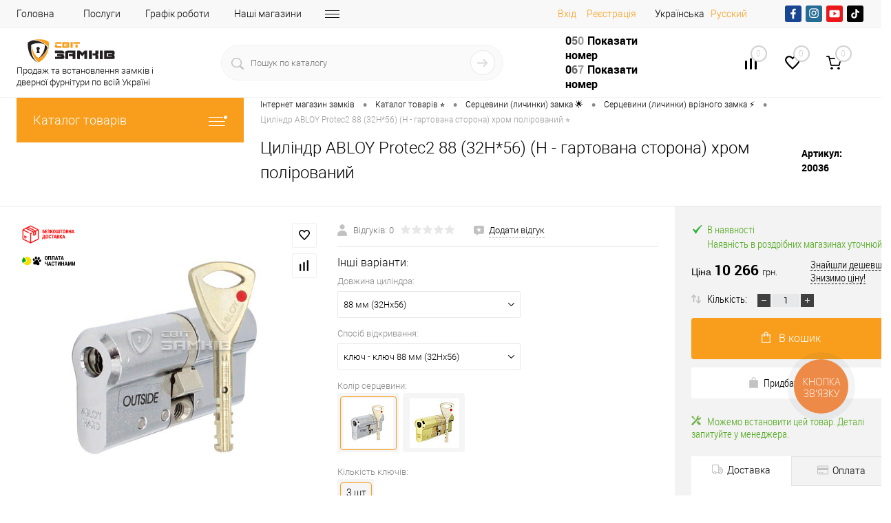

--- FILE ---
content_type: text/html; charset=UTF-8
request_url: https://svitzamkiv.ua/catalog/sertsevini-tsilindri/sertsevini-dlya-vriznikh-zamkiv/tsilindr-abloy-protec2-88-32h-56-h-gartovana-storona-khrom-polirovaniy.html
body_size: 77059
content:
    <!DOCTYPE html>
<html lang="ua" prefix="og: https://ogp.me/ns#">
<head>
    <style>
        body {
            font-family: 'Roboto', sans-serif;
            font-weight: 300;
            font-size: 14px;
        }
    </style>

    <link rel="preconnect" href="https://www.googletagmanager.com/" /> 
	<link href="https://www.googletagmanager.com/gtm.js?id=GTM-NVTKQD9" rel="preload" as="script" />
	

    <!-- Google tag (gtag.js) -->
                                        
        <meta charset="UTF-8">
    <meta name="viewport" content="width=device-width, initial-scale=1, maximum-scale=1,user-scalable=0"/>

    <!-- Google Tag Manager -->
    	<script type="text/javascript" data-skip-moving="true">
		window.dataLayer = window.dataLayer || [];
		dataLayer.push({
		ecomm_itemid: "12968",
		ecomm_pagetype: "product",
		ecomm_totalvalue: "10266"
		});
	</script>   

        <script data-skip-moving=true>(function (w, d, s, l, i) {
							 
            w[l] = w[l] || [];
            w[l].push({
                'gtm.start':
                    new Date().getTime(), event: 'gtm.js'
            });
            var f = d.getElementsByTagName(s)[0],
                j = d.createElement(s), dl = l != 'dataLayer' ? '&l=' + l : '';
            j.async = true;
            j.src =
                'https://www.googletagmanager.com/gtm.js?id=' + i + dl;
            f.parentNode.insertBefore(j, f);
        })(window, document, 'script', 'dataLayer', 'GTM-NVTKQD9');

        const myArray = document.cookie.split(";");
        var result = {};
        for (var i = 0; i < myArray.length; i++) {
            var tmp = myArray[i].trim().split("=");
            tmp[1] = decodeURIComponent(decodeURIComponent((tmp[1])));
            try {
                result[tmp[0]] = JSON.parse(tmp[1]);
            } catch (e) {
                result[tmp[0]] = tmp[1];
            }
        }
        console.log(result);
    </script>
    <!-- End Google Tag Manager -->
            <link rel="preload" href="/bitrix/templates/dresscode/fonts/roboto/roboto-light.woff2" as="font" type="font/woff2" crossorigin="anonymous">
    <link rel="preload" href="/bitrix/templates/dresscode/fonts/roboto/roboto-regular.woff2" as="font" type="font/woff2" crossorigin="anonymous">
    <link rel="preload" href="/bitrix/templates/dresscode/fonts/roboto/roboto.css">



        <link rel="preconnect" href="https://fonts.googleapis.com" crossorigin>
    <link rel="preconnect" href="https://fonts.gstatic.com" crossorigin>
    <link rel="preconnect" href="https://www.youtube.com" />
    <link rel="dns-prefetch" href="https://static.jsbin.com" />
    <link rel="dns-prefetch" href="https://s.ytimg.com" />
    <link rel="dns-prefetch" href="https://i.ytimg.com" />
    <link rel="dns-prefetch" href="https://static.doubleclick.net" />
    <link rel="dns-prefetch" href="https://www.google.com" />
    <link rel="dns-prefetch" href="https://googleads.g.doubleclick.net" />
    <link rel="dns-prefetch" href="https://stats.g.doubleclick.net" />
    <link rel="preconnect" href="https://www.google-analytics.com" />
    <link rel="preconnect" href="https://cdn.jsdelivr.net" />

    
    <!-- Icons -->
            <link rel="manifest" href="/bitrix/templates/dresscode/images/favicon/manifest.json">
    <meta name="msapplication-TileColor" content="#ffffff">
    <meta name="msapplication-TileImage" content="/bitrix/templates/dresscode/images/favicon/ms-icon-144x144.png">
    <meta name="theme-color" content="#3498db">
    <meta name="google-site-verification" content="TdubpUN6SS4zJ2KX8vcvw-kC6gjBwcRFGOcMr7m5eYM"/>
    <meta name="facebook-domain-verification" content="0ejg5ceiq9j89bdwsnnx6zubf2po87"/>
    <meta http-equiv="X-UA-Compatible" content="IE=edge">


    <link rel="alternate" hreflang="ru-UA"
          href="https://svitzamkiv.ua/ru/catalog/sertsevini-tsilindri/sertsevini-dlya-vriznikh-zamkiv/tsilindr-abloy-protec2-88-32h-56-h-gartovana-storona-khrom-polirovaniy.html"/>
    <link rel="alternate" hreflang="uk-UA"
          href="https://svitzamkiv.ua/catalog/sertsevini-tsilindri/sertsevini-dlya-vriznikh-zamkiv/tsilindr-abloy-protec2-88-32h-56-h-gartovana-storona-khrom-polirovaniy.html"/>

    

    	
	
                
            	

    
            
                        	
	

            
        <!--    -->    <!--    -->            <!--    -->
    <meta http-equiv="Content-Type" content="text/html; charset=UTF-8" />
<meta name="robots" content="index, follow" />
<meta name="description" content="Купити Циліндр ABLOY Protec2 88 (32H*56) (H - гартована сторона) хром полірований по ціні 10 266 грн. в інтернет-магазині замків та дверної фурнітури «Svitzamkiv» 🔐 Ціна на Циліндр ABLOY Protec2 88 (32H*56) (H - гартована сторона) хром полірований з доставкою по всій Україні 🚚 Замовити Циліндр ABLOY Protec2 88 (32H*56) (H - гартована сторона) хром полірований ➦ Опис та відгуки 🔥 Швидка доставка ⚡ Кращі ціни 🥇 Знижки та гарантії ⭐." />
<link rel="canonical" href="https://svitzamkiv.ua/catalog/sertsevini-tsilindri/sertsevini-dlya-vriznikh-zamkiv/tsilindr-abloy-protec2-88-32h-56-h-gartovana-storona-khrom-polirovaniy.html" />
<script type="text/javascript" data-skip-moving="true">(function(w, d, n) {var cl = "bx-core";var ht = d.documentElement;var htc = ht ? ht.className : undefined;if (htc === undefined || htc.indexOf(cl) !== -1){return;}var ua = n.userAgent;if (/(iPad;)|(iPhone;)/i.test(ua)){cl += " bx-ios";}else if (/Windows/i.test(ua)){cl += ' bx-win';}else if (/Macintosh/i.test(ua)){cl += " bx-mac";}else if (/Linux/i.test(ua) && !/Android/i.test(ua)){cl += " bx-linux";}else if (/Android/i.test(ua)){cl += " bx-android";}cl += (/(ipad|iphone|android|mobile|touch)/i.test(ua) ? " bx-touch" : " bx-no-touch");cl += w.devicePixelRatio && w.devicePixelRatio >= 2? " bx-retina": " bx-no-retina";var ieVersion = -1;if (/AppleWebKit/.test(ua)){cl += " bx-chrome";}else if (/Opera/.test(ua)){cl += " bx-opera";}else if (/Firefox/.test(ua)){cl += " bx-firefox";}ht.className = htc ? htc + " " + cl : cl;})(window, document, navigator);</script>


<link href="/bitrix/js/ui/design-tokens/dist/ui.design-tokens.min.css?171558600322911" type="text/css"  rel="stylesheet" />
<link href="/bitrix/js/ui/fonts/opensans/ui.font.opensans.min.css?17153598482320" type="text/css"  rel="stylesheet" />
<link href="/bitrix/js/main/popup/dist/main.popup.bundle.min.css?171558600326598" type="text/css"  rel="stylesheet" />
<link href="/bitrix/cache/css/s1/dresscode/page_4cc8b4e92aab370a38f8a871382ca5d7/page_4cc8b4e92aab370a38f8a871382ca5d7_v1.css?1768804934144454" type="text/css"  rel="stylesheet" />
<link href="/bitrix/cache/css/s1/dresscode/template_b4e456b5a45562f34bc6e203289c0a19/template_b4e456b5a45562f34bc6e203289c0a19_v1.css?1768804924600537" type="text/css"  data-template-style="true" rel="stylesheet" />







<meta property="og:title" content="Циліндр ABLOY Protec2 88 (32H*56) (H - гартована сторона) хром полірований" />
<meta property="og:description" content="Циліндр ABLOY Protec2 88 &amp;#40;32H*56&amp;#41; &amp;#40;H - гартована сторона&amp;#41; хром полірований" />
<meta property="og:url" content="https://svitzamkiv.ua/catalog/sertsevini-tsilindri/sertsevini-dlya-vriznikh-zamkiv/tsilindr-abloy-protec2-88-32h-56-h-gartovana-storona-khrom-polirovaniy.html" />
<meta property="og:type" content="website" />
<meta property="og:image" content="https://svitzamkiv.ua/upload/iblock/347/Cilindr-ABLOY-Protec2-88-32H-56-H-gartovana-storona-hrom-1.jpg" />



    
    <meta property="og:description" content="Купити Циліндр ABLOY Protec2 88 (32H*56) (H - гартована сторона) хром полірований по ціні 10 266 грн. в інтернет-магазині замків та дверної фурнітури «Svitzamkiv» 🔐 Ціна на Циліндр ABLOY Protec2 88 (32H*56) (H - гартована сторона) хром полірований з доставкою по всій Україні 🚚 Замовити Циліндр ABLOY Protec2 88 (32H*56) (H - гартована сторона) хром полірований ➦ Опис та відгуки 🔥 Швидка доставка ⚡ Кращі ціни 🥇 Знижки та гарантії ⭐."/>
    <meta property="og:title" content="ᐉ Циліндр ABLOY Protec2 88 (32H*56) (H - гартована сторона) хром полірований по ціні 10 266 грн. в «Світ замків» — купити Циліндр ABLOY Protec2 88 (32H*56) (H - гартована сторона) хром полірований з доставкою по всій Україні"/>
    <meta property="og:url" content="https://svitzamkiv.ua/catalog/sertsevini-tsilindri/sertsevini-dlya-vriznikh-zamkiv/tsilindr-abloy-protec2-88-32h-56-h-gartovana-storona-khrom-polirovaniy.html"/>
        <title>ᐉ Циліндр ABLOY Protec2 88 (32H*56) (H - гартована сторона) хром полірований по ціні 10 266 грн. в «Світ замків» — купити Циліндр ABLOY Protec2 88 (32H*56) (H - гартована сторона) хром полірований з доставкою по всій Україні</title>
                <script data-skip-moving="true">
            (function (i, s, o, g, r, a, m) {
                    i["esSdk"] = r;
                    i[r] = i[r] || function () {
                        (i[r].q = i[r].q || []).push(arguments)
                    }, a = s.createElement(o), m = s.getElementsByTagName(o)[0];
                    a.async = 1;
                    a.src = g;
                    m.parentNode.insertBefore(a, m)
                }
            )(window, document, "script", "https://esputnik.com/scripts/v1/public/scripts?apiKey=eyJhbGciOiJSUzI1NiJ9.[base64].SgGLTIxUCQ0NM3_9oi4tIwzxuYHRZb5yiMWsz65NW2m39kwTGZ28kAhxr4B9ZrgKa3VgqV6Nu9_Igku-IwF_0Q&domain=FC559539-747D-4BBE-90AD-26A3F1C7DD38", "es");
            es("pushOn");
        </script>
        
	    <script data-skip-moving="true">
		//window.addEventListener("load", function () {
			(function(d) {
				var s = d.createElement('script');
				s.defer = true;
                                s.src = 'https://svitzamkiv.ua/bitrix/templates/dresscode/js/multisearch/plugin_uk.js';
                                if (d.head) d.head.appendChild(s);
			})(document);
		//});
    </script>
	
</head>
<svg style="position: absolute;left: -9999px;opacity: 0;" xmlns="https://www.w3.org/2000/svg">
    <symbol id="facebook-ico" viewBox="0 0 750 750">
        <path d="M405.51,571.13V392.43h61l8.72-69.74H405.51V279.12c0-19.61,6.54-34.86,34.87-34.86h37V181.05c-8.72,0-30.51-2.18-54.44-2.18-52.3,0-89.35,32.69-89.35,91.53v52.29H272.58v69.74h61v178.7Z"/>
    </symbol>
    <symbol id="instagram-ico" viewBox="0 0 750 750">
        <path d="M375,199.5a562.63,562.63,0,0,1,73.44,2,94.6,94.6,0,0,1,34.68,6.11,71.66,71.66,0,0,1,34.69,34.72,94.61,94.61,0,0,1,6.12,34.68c0,18.36,2,24.48,2,73.44a562.78,562.78,0,0,1-2,73.45,94.65,94.65,0,0,1-6.12,34.68,71.64,71.64,0,0,1-34.68,34.68,94.82,94.82,0,0,1-34.68,6.12c-18.36,0-24.48,2-73.44,2a564.54,564.54,0,0,1-73.45-2,94.78,94.78,0,0,1-34.67-6.13,71.64,71.64,0,0,1-34.68-34.68,94.82,94.82,0,0,1-6.12-34.68c0-18.36-2-24.48-2-73.44a562.73,562.73,0,0,1,2-73.45,94.74,94.74,0,0,1,6.09-34.67,73.36,73.36,0,0,1,14.28-20.43,34.51,34.51,0,0,1,20.43-14.28,94.86,94.86,0,0,1,34.68-6.12,564.54,564.54,0,0,1,73.45-2m0-32.64a604.35,604.35,0,0,0-75.52,2,126,126,0,0,0-44.88,8.16,85.59,85.59,0,0,0-53,53A92.89,92.89,0,0,0,193.4,275a602.34,602.34,0,0,0-2,75.51,602.45,602.45,0,0,0,2,75.52,125.82,125.82,0,0,0,8.16,44.88,85.4,85.4,0,0,0,53,53,126,126,0,0,0,44.88,8.17,606.28,606.28,0,0,0,75.52,2,606.17,606.17,0,0,0,75.51-2,126,126,0,0,0,44.88-8.17,85.6,85.6,0,0,0,53.05-53.05A125.82,125.82,0,0,0,556.6,426c0-20.4,2-26.52,2-75.51a602.45,602.45,0,0,0-2-75.52,125.78,125.78,0,0,0-8.21-44.83,85.59,85.59,0,0,0-53-53,126.06,126.06,0,0,0-44.89-8.17,604.14,604.14,0,0,0-75.51-2m0,89.76a92.34,92.34,0,0,0-93.83,90.82c0,1,0,2,0,3A93.86,93.86,0,1,0,375,256.62h0m0,155.06a60.13,60.13,0,0,1-61.21-59q0-1.1,0-2.19a60.13,60.13,0,0,1,59-61.21H375a60.13,60.13,0,0,1,61.2,59c0,.73,0,1.47,0,2.2a60.13,60.13,0,0,1-59,61.2H375M472.91,230.1a22.45,22.45,0,1,0,22.44,22.44h0a22.64,22.64,0,0,0-22.44-22.44"/>
    </symbol>
    <symbol id="youtube-ico" viewBox="0 0 750 750">
        <path d="M578.55,293.39a60.85,60.85,0,0,0-60.86-60.87H232.3a60.85,60.85,0,0,0-60.85,60.87V456.61a60.86,60.86,0,0,0,60.85,60.87H517.69a60.85,60.85,0,0,0,60.86-60.87ZM334.29,443.86V290.55l116.28,76.64Zm0,0"/>
    </symbol>
    <symbol id="tiktok-ico" viewBox="0 0 750 750">
        <path d="M384.53,193.71h62s-3.44,79.65,86.11,85.24v61.57s-47.79,3-86.11-26.26l.67,127.12A114.91,114.91,0,1,1,332.28,326.47H348.4v61.64l0,1.31a52.24,52.24,0,1,0,36.69,49.88Z"/>
    </symbol>
</svg>
<body class="loading  panels_white">

<div id="panel">
    </div>
<!-- Google Tag Manager (noscript) -->
<noscript>
    <iframe src="https://www.googletagmanager.com/ns.html?id=GTM-NVTKQD9"
            height="0" style="display:none;visibility:hidden"></iframe>
</noscript>
<!-- End Google Tag Manager (noscript) -->
    <!-- Facebook Pixel Code -->
    <script data-skip-moving="true">
        !function (f, b, e, v, n, t, s) {
            if (f.fbq) return;
            n = f.fbq = function () {
                n.callMethod ?
                    n.callMethod.apply(n, arguments) : n.queue.push(arguments)
            };
            if (!f._fbq) f._fbq = n;
            n.push = n;
            n.loaded = !0;
            n.version = '2.0';
            n.queue = [];
            t = b.createElement(e);
            t.async = !0;
            t.src = v;
            s = b.getElementsByTagName(e)[0];
            s.parentNode.insertBefore(t, s)
        }(window, document, 'script',
            'https://connect.facebook.net/en_US/fbevents.js');
        fbq('init', '2193324997584046');
        fbq('track', 'PageView');
    </script>
    <noscript><img height="1" width="1" style="display:none" alt="facebook"
                   src="https://www.facebook.com/tr?id=2193324997584046&ev=PageView&noscript=1"
         loading="lazy"/></noscript>
    <!-- End Facebook Pixel Code -->

 

 



 
				
	
<div id="foundation">
	
    


            <div id="headerLine4">
	<div class="limiter">
		<div class="subTable">
			<div class="subTableColumn">
				<div class="headerLineMenu2">
					    <ul id="subMenu">
                                <li><a href="/" >Головна</a></li>
                                        <li><a href="/poslugi/" >Послуги</a></li>
                                        <li><a href="/blog/grafik-roboty-magazyniv-svit-zamkiv/" >Графік роботи</a></li>
                                        <li><a href="/contacts/" >Наші магазини</a></li>
                                        <li><a href="/about/" >Про компанію</a></li>
                                        <li><a href="/gurtovykam/" >Партнерам</a></li>
                                        <li><a href="/delivery/" >Доставка</a></li>
                                        <li><a href="/howto/" >Оплата</a></li>
                                        <li><a href="/blog/" >Блог</a></li>
                                        <li><a href="/reviews/" >Відгуки</a></li>
                    </ul>
				</div>
			</div>
			<div class="subTableColumn header_auth_social_full_block">
								<div id="topAuth">
					<ul>
						<li class="top-auth-login"><a hashstring="YXV0aA=="hashtype="href" rel="nofollow" href="/auth/">Вхід</a></li>
	<li class="top-auth-register"><a hashstring="cmVnaXN0ZXI="hashtype="href" rel="nofollow" href="/auth/?register=yes">Реєстрація</a></li>
					</ul>
				</div>
				<div id="geoPosition" class="color_white">
					<ul>
						<li>
<div class="user-geo-position">

			<div class="user-geo-position-label"><span title="Українська">Українська</span></div>
	

			<div class="user-geo-position-value"><a class="user-geo-position-value-link" href="https://svitzamkiv.ua/ru/catalog/sertsevini-tsilindri/sertsevini-dlya-vriznikh-zamkiv/tsilindr-abloy-protec2-88-32h-56-h-gartovana-storona-khrom-polirovaniy.html" title="Русский">Русский</a></div>
	
</div>
</li>
					</ul>
				</div>
				<div id="topCurrency">
					<ul>
											</ul>
				</div>
				<div id="topSocial">
					<noindex>
    <div class="h-socials social-block">
        <a href="#" data-href="https://www.facebook.com/svitzamkiv/" target="_blank" rel="nofollow" class="h-socials__item" style="--bgColor:
        #184693">
            <svg><use xlink:href="#facebook-ico"></use></svg>
        </a>
        <a href="#" data-href="https://www.instagram.com/svit_zamkiv/" class="h-socials__item" target="_blank" rel="nofollow" style="--bgColor: #276C95">
            <svg><use xlink:href="#instagram-ico"></use></svg>
        </a>
        <a href="#" data-href="https://www.youtube.com/channel/UCUIOS0s1jjvC5Sl2FNSvJNg" class="h-socials__item" target="_blank" rel="nofollow" style="--bgColor: #EA181A">
            <svg><use xlink:href="#youtube-ico"></use></svg>
        </a>
        <a href="#" data-href="https://www.tiktok.com/@svitzamkiv" class="h-socials__item" target="_blank" rel="nofollow" style="--bgColor: #040404">
            <svg><use xlink:href="#tiktok-ico"></use></svg>
        </a>
    </div>
</noindex>

				</div>
							</div>
		</div>
	</div>
</div>
<div id="subHeader7" class="color_white">
	<div class="limiter">
		<div class="subTable">
			<div class="subTableRow">
				<div class="subTableColumn">
					<div class="verticalBlock logo-wrap">
                        <div class="logo-inner">
                            <div id="logo">
                                    <a href="/"><img src="/bitrix/templates/dresscode/images/logo.svg" alt="Інтернет магазин Світ Замків" width="159" height="50" loading="lazy"></a>
                            </div>

                            <div class="language-logo-smallwith">
                                <a href="/blog/svit-zamkiv-onlayn-vybir-roku/">
                                    <img class="language-logo-img" src="/bitrix/templates/dresscode/images/logo_gold.svg" alt="#" loading="lazy">
                                </a>
                            </div>
                            <div class="subHeader__desc logo-text">
						  	<span>
						  	Продаж та встановлення замків і дверної фурнітури по всій Україні						  	</span>

                            </div>
                        </div>
                        <div class="language-logo">
                            <a href="/blog/svit-zamkiv-onlayn-vybir-roku/">
                                <img class="language-logo-img" src="/bitrix/templates/dresscode/images/logo_gold.svg" alt="#" loading="lazy">
                            </a>
                        </div>

                        <div class="subHeader__desc logo-text-smallwith">
							<span>
							Продаж та встановлення замків і дверної фурнітури по всій Україні							</span>
                        </div>

					</div>
				</div>
				<div class="subTableColumn">
					<div id="topSearchLine">
						    <div class="search_res" id="topSearch2">
        <form action="/search/" method="GET" id="topSearchForm">
            <div class="searchContainerInner">
                <div class="searchContainer">
                    <div class="searchColumn">
                        <input type="text" name="q" value=""
                               autocomplete="off" placeholder="Пошук по каталогу" id="searchQuery">
                        <span></span>
                    </div>
                    <div class="searchColumn">
                        <input type="submit" name="send" value="Y" id="goSearch">
                        <input type="hidden" name="r" value="Y">
                    </div>
                </div>
            </div>
        </form>
        <div class="search_res" id="searchResult"></div>
    </div>
					</div>

												<div class="search-sections">
		<span>
			Часто шукають:		</span>
							<a href="/catalog/sertsevini-tsilindri/sertsevini-dlya-nakladnikh-zamkiv/">Серцевини для накладних замків</a>
							<a href="/catalog/sertsevini-tsilindri/klyuchi-do-sertsevin/">Ключі до серцевин</a>
							<a href="/catalog/sertsevini-tsilindri/aksesuari-dlya-sertsevin/">Аксесуари для серцевин</a>
				</div>
	 									</div>
				<div class="subTableColumn">
					<div class="phonesContainer">
						<div class="firstPhones">
							<div class="phonesTb">
								<div class="phonesTc">
									<a href="/callback/" rel="nofollow" class="callBackIcon"></a>
								</div>
								<div class="phonesTc">
									<span class="heading">
    <a class="binct-phone-number-1 tel" rel="nofollow" href="tel:050 074 13 30">050 074 13 30</a>
<!--    <br>-->
<!--    <a class="tel mobile--display" href="tel:0500741330">+38 (050) 074-13-30</a>-->
<!--    <br>-->
<!--    <a class="tel mobile--display" href="tel:0972811134">+38 (097) 281-11-34</a>-->
</span>
<span class="heading">
    <a class="binct-phone-number-2 tel" rel="nofollow" href="tel:097 281 11 34">097 281 11 34</a>
</span>

								</div>
							</div>
						</div>
						<div class="secondPhones">
							<div class="phonesTb">
								<div class="phonesTc">
									<a href="/callback/" rel="nofollow" class="scheduleIcon"></a>
								</div>
								<div class="phonesTc">
									<!--<span class="heading">
    <a class="tel" href="tel:0500741330">+38 (050) 074-13-30</a>
    <br>
    <a class="tel" href="tel:0972811134">+38 (097) 281-11-34</a>
</span>--> <!--<div class="schedule">--> <!--	 Пн-Пт: з 9:00 до 19:00--> <!--</div>--> <span class="header__callback" id=" title=" Заповнення="null"> <a href="#" rel="nofollow" class="openWebFormModal link callBack" data-id="4">Замовити дзвінок</a><br>
 </span>								</div>
							</div>
						</div>
					</div>
				</div>
				<div class="subTableColumn">
					<div class="toolsContainer">
						<div class="topCompare">
                            <div class="av-compare-notification limiter">
                                <div class="av-compare-notification__item">Додано до порівняння</div>
                            </div>
							<div id="flushTopCompare">
								<!--'start_frame_cache_yqTuxz'-->
<a rel="nofollow" class="text">
	<span class="icon"></span>
	<span class="value">0</span>
</a>

<!--'end_frame_cache_yqTuxz'-->							</div>
						</div>
						<div class="topWishlist">
							<div id="flushTopwishlist">
								<!--'start_frame_cache_zkASNO'--><a class="text">
	<span class="icon"></span>
	<span class="value">0</span>
</a>

<!--'end_frame_cache_zkASNO'-->							</div>
						</div>
						<div class="cart">
							<div id="flushTopCart">
								<!--'start_frame_cache_RoAa9d'-->	<a class="countLink">
		<span class="count">0</span>
	</a>
	<a class="heading">
		<span class="cartLabel">
			В кошику		</span>
		<span class="total">
							поки порожньо					</span>
	</a>
		
<!--'end_frame_cache_RoAa9d'-->							</div>
						</div>
					</div>
				</div>
                <div id="searchOverlap" class="--search-shadow"></div>
			</div>
		</div>
	</div>
</div>

    <div class="mobheader">
        <div class="mobheader__row">
            <div class="mobheader__left">
                <div class="mobheader__nav-wrap">
                    <div class="mobheader__nav-burger">
                        <img width="34" height="16" src="/bitrix/templates/dresscode/images/mobile/mobheader-burger-ico.png" alt="меню" loading="lazy">
                        <span>меню</span>
                        <div class="mobheader__nav-shadow"></div>
                    </div>
                    <div class="mobnav">
                        <div class="mobnav__header">
                            <div class="mob-header-btn"></div>
                            <a href="/" class="mobnav__logo">
                                    <a href="/"><img src="/bitrix/templates/dresscode/images/logo.svg" alt="Інтернет магазин Світ Замків" width="159" height="50" loading="lazy"></a>
                            </a>
                            	<div class="mobnav__lang">
		
					<a class="selected"><span title="Укр">Укр</span></a>
			
		
					<a  href="https://svitzamkiv.ua/ru/catalog/sertsevini-tsilindri/sertsevini-dlya-vriznikh-zamkiv/tsilindr-abloy-protec2-88-32h-56-h-gartovana-storona-khrom-polirovaniy.html" title="Рус">Рус</a>
			
		</div>
                        </div>
                        <div class="mobnav__section">
                            <div class="mobnav__page"><a href="/">Головна</a>
                            </div>
                            <div class="mobnav__catalog">
                                <div class="mobnav__catalog-btn">
                                    <img src="/bitrix/templates/dresscode/images/mobile/mobcatalog.png"
                                         alt="Каталог товарів" loading="lazy">
                                    <span>Каталог товарів</span>
                                </div>
                            </div>
                        </div>
                        <div class="mobnav__user">


                                                                                                                    <div class="mobnav__register">
                                    <div class="mobnav__ico">
                                        <img src="/bitrix/templates/dresscode/images/mobile/user-ico.svg" loading="lazy" alt='registration'>
                                    </div>
                                    	<a hashstring="YXV0aA=="hashtype="href" rel="nofollow" href="/auth/" class="mobnav__login">Вхід</a>
	<a hashstring="cmVnaXN0ZXI="hashtype="href" rel="nofollow" href="/auth/?register=yes" class="mobnav__login">Реєстрація</a>
                                </div>
                                                        <a href="/personal/cart/" class="mobnav__bag" id="flushLeftCartMobile">
                                <!--'start_frame_cache_IrGxHx'-->
                <div class="mobnav__ico">
                  <img src="/bitrix/templates/dresscode/images/mobile/bag-ico.svg" alt="Мій кошик" loading="lazy">
                </div>
                <div class="mobnav__bag-text">Мій кошик</div>
                <span class="count">0</span>

<!--'end_frame_cache_IrGxHx'-->                            </a>
                            <a href="/compare/" id="flushTopCompareMob">
                                <!--'start_frame_cache_zYqHT6'--><div class="mobnav__ico"></div>
<div class="mobnav__bag-text">Порівняння</div>
<span class="count">0</span>

<!--'end_frame_cache_zYqHT6'-->                            </a>
                            <a href="/wishlist/" id="flushTopwishlistMob">
                                <!--'start_frame_cache_sPmCpL'--><div class="mobnav__ico"></div>
<div class="mobnav__bag-text">Обране</div>
<span class="count">0</span>

<!--'end_frame_cache_sPmCpL'-->                            </a>
                            

              <div class="mobnav__phone">
                <div class="mobnav__ico">
                  <img src="/bitrix/templates/dresscode/images/mobile/phone-ico.svg" alt="Телефон" loading="lazy">
                </div>
                <div class="mobnav__phone-box">
                  <a href="tel:050 074 13 30" rel="nofollow" class="binct-phone-number-1 tel">050 074 13 30</a>
                  <a href="tel:097 281 11 34" rel="nofollow" class="binct-phone-number-2 tel">097 281 11 34</a>
                </div>
              </div>
                            <a href="/callback/" class="mobnav__callback">
                                <div class="mobnav__ico">
                                    <img src="/bitrix/templates/dresscode/images/mobile/callback-ico.svg"
                                         alt="Замовити дзвінок" loading="lazy">
                                </div>
                                <span>Замовити дзвінок</span>
                            </a>
                        </div>

					            <div class="mobnav__section">
              <div class="mobnav__list">
					
							<a href="/contacts/" class="mobnav__link">Наші магазини</a>
						
					
							<a href="/poslugi/" class="mobnav__link">Послуги</a>
						
					
							<a href="/video/" class="mobnav__link">Відео</a>
						
					
							<a href="/promo/" class="mobnav__link">Акції</a>
						
					
							<a href="/blog/" class="mobnav__link">Блог</a>
						
					
							<a href="/news/" class="mobnav__link">Новини</a>
						
					
							<a href="/reviews/" class="mobnav__link">Відгуки</a>
						
					
							<a href="/brands/" class="mobnav__link">Бренди</a>
						
		              </div>
            </div>	
	

                    </div>
                    <div class="mobcatalog">
                        		<div class="mobcatalog__back">Каталог товарів</div>
		<div class="mobcatalog__box">
						  <div class="mobcatalog__drop mobcatalog__section">
				<a href="/catalog/sertsevini-tsilindri/" class="mobcatalog__link" title="Купити Серцевини (циліндри)">
				  <img src="/upload/uf/9fe/2pyzeqf8f17xkil1djoxhftwq0q32apq/Sercevyna.svg" alt="Серцевини (циліндри)" width="24" height="24" loading="lazy">
				  <span>Серцевини (циліндри)</span>
				</a>
				                    				    <div class="mobcatalog__arrow arrow-level-1" data-node="1" data-content="/upload/menu_left_cash/mob//menu_1.html"></div>
                    <div id="cataloglistMob_1">
                                            </div>
							  </div>
						  <div class="mobcatalog__drop mobcatalog__section">
				<a href="/catalog/zamki/" class="mobcatalog__link" title="Купити Замки">
				  <img src="/upload/uf/8f5/tgqwa8adqj4ylf8f0b8hhebr1k8f8wqz/Zamok.svg" alt="Замки" width="24" height="24" loading="lazy">
				  <span>Замки</span>
				</a>
				                    				    <div class="mobcatalog__arrow arrow-level-1" data-node="2" data-content="/upload/menu_left_cash/mob//menu_2.html"></div>
                    <div id="cataloglistMob_2">
                                            </div>
							  </div>
						  <div class="mobcatalog__drop mobcatalog__section">
				<a href="/catalog/elektrozamki/" class="mobcatalog__link" title="Купити Електрозамки">
				  <img src="/upload/uf/7fe/y1l18am5tu738vk24xpot47fblwjh92d/ElektroZamok.svg" alt="Електрозамки" width="24" height="24" loading="lazy">
				  <span>Електрозамки</span>
				</a>
				                    				    <div class="mobcatalog__arrow arrow-level-1" data-node="3" data-content="/upload/menu_left_cash/mob//menu_3.html"></div>
                    <div id="cataloglistMob_3">
                                            </div>
							  </div>
						  <div class="mobcatalog__drop mobcatalog__section">
				<a href="/catalog/rozumni-zamki/" class="mobcatalog__link" title="Купити Розумні замки">
				  <img src="/upload/uf/e40/6g1po05klmuldfe4mk18kbxa53xulmah/Roz_zamky.svg" alt="Розумні замки" width="24" height="24" loading="lazy">
				  <span>Розумні замки</span>
				</a>
				                    				    <div class="mobcatalog__arrow arrow-level-1" data-node="4" data-content="/upload/menu_left_cash/mob//menu_4.html"></div>
                    <div id="cataloglistMob_4">
                                            </div>
							  </div>
						  <div class="mobcatalog__drop mobcatalog__section">
				<a href="/catalog/sistemi-antipanika/" class="mobcatalog__link" title="Купити Системи антипаніка">
				  <img src="/upload/uf/c34/d4d6megwxsyjir1mgal5gb3a1j9je0hi/Zamku_antupanic3.svg" alt="Системи антипаніка" width="24" height="24" loading="lazy">
				  <span>Системи антипаніка</span>
				</a>
				                    				    <div class="mobcatalog__arrow arrow-level-1" data-node="5" data-content="/upload/menu_left_cash/mob//menu_5.html"></div>
                    <div id="cataloglistMob_5">
                                            </div>
							  </div>
						  <div class="mobcatalog__drop mobcatalog__section">
				<a href="/catalog/ruchki-dlya-dverey-ta-vikon/" class="mobcatalog__link" title="Купити Ручки для дверей та вікон">
				  <img src="/upload/uf/e51/4q1lkdjh1hy5rgmcokwsezy6pnly1vy9/Ruchky.svg" alt="Ручки для дверей та вікон" width="24" height="24" loading="lazy">
				  <span>Ручки для дверей та вікон</span>
				</a>
				                    				    <div class="mobcatalog__arrow arrow-level-1" data-node="6" data-content="/upload/menu_left_cash/mob//menu_6.html"></div>
                    <div id="cataloglistMob_6">
                                            </div>
							  </div>
						  <div class="mobcatalog__drop mobcatalog__section">
				<a href="/catalog/ruchki-dlya-mebliv/" class="mobcatalog__link" title="Купити Ручки для меблів">
				  <img src="/upload/uf/62d/2hczy3zhbe17lv6vhg2rntm40aylx38z/Meblevi_ruсhky.svg" alt="Ручки для меблів" width="24" height="24" loading="lazy">
				  <span>Ручки для меблів</span>
				</a>
				                    				    <div class="mobcatalog__arrow arrow-level-1" data-node="7" data-content="/upload/menu_left_cash/mob//menu_7.html"></div>
                    <div id="cataloglistMob_7">
                                            </div>
							  </div>
						  <div class="mobcatalog__drop mobcatalog__section">
				<a href="/catalog/bronenakladki/" class="mobcatalog__link" title="Купити Броненакладки">
				  <img src="/upload/uf/673/wwxputgueixjgn73monx589lpgj1xtpv/Bronenakladka.svg" alt="Броненакладки" width="24" height="24" loading="lazy">
				  <span>Броненакладки</span>
				</a>
				                    				    <div class="mobcatalog__arrow arrow-level-1" data-node="8" data-content="/upload/menu_left_cash/mob//menu_8.html"></div>
                    <div id="cataloglistMob_8">
                                            </div>
							  </div>
						  <div class="mobcatalog__drop mobcatalog__section">
				<a href="/catalog/zavisi-dlya-dverey/" class="mobcatalog__link" title="Купити Завіси для дверей">
				  <img src="/upload/uf/80f/47qb2xi994qhneub1uwunwznu2x8z3ik/Zavisy.svg" alt="Завіси для дверей" width="24" height="24" loading="lazy">
				  <span>Завіси для дверей</span>
				</a>
				                    				    <div class="mobcatalog__arrow arrow-level-1" data-node="9" data-content="/upload/menu_left_cash/mob//menu_9.html"></div>
                    <div id="cataloglistMob_9">
                                            </div>
							  </div>
						  <div class="mobcatalog__drop mobcatalog__section">
				<a href="/catalog/dotyaguvachi-dverey/" class="mobcatalog__link" title="Купити Дотягувачі дверей">
				  <img src="/upload/uf/d4f/iio0sx6o9o1faj69sn3k44ht4dafq2i9/Dotiaguvach.svg" alt="Дотягувачі дверей" width="24" height="24" loading="lazy">
				  <span>Дотягувачі дверей</span>
				</a>
							  </div>
						  <div class="mobcatalog__drop mobcatalog__section">
				<a href="/catalog/rozsuvni-sistemi/" class="mobcatalog__link" title="Купити Розсувні системи">
				  <img src="/upload/uf/7cb/x9r8ackp48k40dq33ug5l48a9avs76hz/Rozsuvky.svg" alt="Розсувні системи" width="24" height="24" loading="lazy">
				  <span>Розсувні системи</span>
				</a>
				                    				    <div class="mobcatalog__arrow arrow-level-1" data-node="11" data-content="/upload/menu_left_cash/mob//menu_11.html"></div>
                    <div id="cataloglistMob_11">
                                            </div>
							  </div>
						  <div class="mobcatalog__drop mobcatalog__section">
				<a href="/catalog/aksesuari/" class="mobcatalog__link" title="Купити Аксесуари">
				  <img src="/upload/uf/98d/wb5nsd1kp7hrbp6kee2h81agsyvr3un4/Aksesuary.svg" alt="Аксесуари" width="24" height="24" loading="lazy">
				  <span>Аксесуари</span>
				</a>
				                    				    <div class="mobcatalog__arrow arrow-level-1" data-node="12" data-content="/upload/menu_left_cash/mob//menu_12.html"></div>
                    <div id="cataloglistMob_12">
                                            </div>
							  </div>
						  <div class="mobcatalog__drop mobcatalog__section">
				<a href="/catalog/seyfi/" class="mobcatalog__link" title="Купити Сейфи">
				  <img src="/upload/uf/476/iplrrxd8b0mv1ek6dw56huevj15hf0xz/Seify.svg" alt="Сейфи" width="24" height="24" loading="lazy">
				  <span>Сейфи</span>
				</a>
				                    				    <div class="mobcatalog__arrow arrow-level-1" data-node="13" data-content="/upload/menu_left_cash/mob//menu_13.html"></div>
                    <div id="cataloglistMob_13">
                                            </div>
							  </div>
					</div>
	                        <div class="mobcatalog__nav">

						<a href="/contacts/" class="mobcatalog__nav-link">Наші магазини</a>
			
						<a href="/poslugi/" class="mobcatalog__nav-link">Послуги</a>
			
						<a href="/video/" class="mobcatalog__nav-link">Відео</a>
			
						<a href="/promo/" class="mobcatalog__nav-link">Акції</a>
			
						<a href="/blog/" class="mobcatalog__nav-link">Блог</a>
			
						<a href="/news/" class="mobcatalog__nav-link">Новини</a>
			
						<a href="/reviews/" class="mobcatalog__nav-link">Відгуки</a>
			
						<a href="/brands/" class="mobcatalog__nav-link">Бренди</a>
			
		            </div>                    </div>
                </div>
                <!--        mobheader__logo--auth  для авторизованих-->
                <a href="/"
                   class="mobheader__logo ">
                    <img src="/bitrix/templates/dresscode/images/logo.svg" width="114" height="36" loading="lazy">
                </a>
            </div>
            <div class="mobheader__btns">
                <div class="topCompare">
                    <div class="av-compare-notification limiter">
                        <div class="av-compare-notification__item">Додано до порівняння</div>
                    </div>
                    <div id="flushTopCompareHeaderMobile">
                        <!--'start_frame_cache_PtGC4n'-->
<a class="text">
	<span class="icon"></span>
	<span class="value">0</span>
</a>

<!--'end_frame_cache_PtGC4n'-->                    </div>
                </div>
                
                <span class="header__callback" Заповнення="null">
					 <a href="tel:0500741330" rel="nofollow" class="binct-phone-number-1 mobheader__btn">
<!--						<img src="-- loading="lazy">
                         <!--/images/mobile/phone-ico.svg" style="width:inherit;" alt="-->
                         <!--">-->
					 </a>
            </span>
                                                <div class="mobHeader-wishlist" id="flushTopWishListHeaderMobile">
                    <!--'start_frame_cache_SsutX7'-->
<a rel="nofollow" class="text">
	<img src="/bitrix/components/dresscode/favorite.line/templates/version4/images/wishlistH4.png" width="22" height="20" alt="" loading="lazy">
	<span class="value wishlist-count">0</span>
</a>

<!--'end_frame_cache_SsutX7'-->                </div>

                <div id="flushMainCartMobile">
                    <!--'start_frame_cache_XgZWwa'-->        <a href="/personal/cart/" rel="nofollow" class="mobheader__btn mobheader__bag" data-bag-count="0">
          <img src="/bitrix/templates/dresscode/images/mobile/bag-ico.svg" alt="Мій кошик" width="23" height="23" loading="lazy">
        </a>

<!--'end_frame_cache_XgZWwa'-->                </div>
            </div>
        </div>

            <div class="mobheader-search">
        <form class="mobheader__search-input" action="/search/" method="GET" id="topSearchFormMobile">
            <input class="mobheader-search__field" type="text" name="q"
                   value="" autocomplete="off"
                   placeholder="Пошук по каталогу" id="searchQueryMobile">
            <img class="mobheader-search__icon" src="/bitrix/templates/dresscode/images/mobile/search-ico.svg"
                 alt="Пошук по каталогу" width="23" height="23" loading="lazy">
            <button type="reset" class="mobheader__serach-del" id="searchProductsCloseMobile"></button>
        </form>
                		<div class="search-sections">
			<span>
				Часто шукають:			</span>
									<a href="/catalog/sertsevini-tsilindri/sertsevini-dlya-nakladnikh-zamkiv/">Серцевини для накладних замків</a>
									<a href="/catalog/sertsevini-tsilindri/klyuchi-do-sertsevin/">Ключі до серцевин</a>
									<a href="/catalog/sertsevini-tsilindri/aksesuari-dlya-sertsevin/">Аксесуари для серцевин</a>
						</div>	
	                <div class="mobheader__result">
            <div class="mobheader__result-title">Результати пошуку</div>
            <div id="searchResultMobile"></div>
        </div>
    </div>

            </div>


    <!--	  new-popup-mobile		-->

    <div class="call-popup_mobile-wrapper">
	<div class="call-popup_top">
		<h2>Наші контакти</h2>
 <span class="close_mobile_popup close_mobile_icon"></span>
	</div>
	<div class="call-popup_phone-numbers_wrapper">
 <img width="25px" src="/bitrix/templates/dresscode/images/mobile/phone-ico.svg" alt="Телефон" loading="lazy">
		<div class="call-popup_phone-numbers">
 <a class="popup_phone_one binct-phone-number-1" rel="nofollow" href="tel:0504310811">050 431 08 11</a> <a class="popup_phone_two binct-phone-number-2" rel="nofollow" href="tel:0676236357">067 623 63 57</a>
		</div>
	</div>
	<div class="call-popup-working_time-global-wrapper">
		<div class="call-popup-working_time-wrapp">
 <img width="25px" src="/bitrix/templates/dresscode/images/mobile/work_time.svg" alt="Телефон" loading="lazy">
			<div class="call-popup-working_time">
 <span class="call-popup-working_time_title">Графік роботи:</span> <span class="working_time-weekdays">Пн-Пт: з 9:00 до 18:00</span> <span class="working_time-saturday">Сб: з 10:00 до 16:00</span> <span class="working_time-sunday">Нд: з 10:00 до 17:00</span>
			</div>
		</div>
 <span class="call-popup-working_time_desc">Хочете, передзвонимо Вам?</span> <a class="call-back-button" id="cell_back_popup_a" href="#">Передзвоніть мені</a>
	</div>
	<div class="call-popup_bottom">
 <span class="close_mobile_popup close_mobile_button">Закрити</span>
	</div>
</div>
    <!--	  new-popup-mobile-end		-->
        <div class="webformModal" id="webFormDwModal_4">
	<div class="webformModalHideScrollBar">
		<div class="webformModalcn100">
            <div class="webformModalCloseArea"></div>
			<div class="webformModalContainer">
				<div class="webFormDwModal" data-id="4">
																					<form name="SIMPLE_FORM_4" action="/catalog/sertsevini-tsilindri/sertsevini-dlya-vriznikh-zamkiv/tsilindr-abloy-protec2-88-32h-56-h-gartovana-storona-khrom-polirovaniy.html" method="POST" enctype="multipart/form-data"><input type="hidden" name="sessid" id="sessid" value="2b4e1d681108eb9a3edb3dbbb1163c04" /><input type="hidden" name="WEB_FORM_ID" value="4" />																					<div class="webFormModalHeading">Замовити дзвінок<a href="#" class="webFormModalHeadingExit"></a></div>
																					<p class="webFormDescription">Заповніть телефон та ім'я і наш менеджер Вам зателефонує протягом 15 хв або у найближчий робочий час.</p>
																			<div class="webFormItems">
																											<div class="webFormItem" id="WEB_FORM_ITEM_TELEPHONE">
											<div class="webFormItemCaption">
																																						<img src="/upload/form/32d/32d6134510c0053b47f4cbcfe3cc86ad.png" class="webFormItemImage" alt="Ваш телефон" loading="lazy">
																								<div class="webFormItemLabel">Ваш телефон<span class="webFormItemRequired">*</span></div>
											</div>
											<div class="webFormItemError"></div>
											<div class="webFormItemField" data-required="Y">
																									<input type="text"  class="inputtext"  name="form_text_16" value="" size="40">																							</div>
										</div>
																																				<div class="webFormItem" id="WEB_FORM_ITEM_NAME">
											<div class="webFormItemCaption">
																																						<img src="/upload/form/613/613f5b6e22146ad168b20749d82cd79a.png" class="webFormItemImage" alt="Ваше ім'я" loading="lazy">
																								<div class="webFormItemLabel">Ваше ім'я</div>
											</div>
											<div class="webFormItemError"></div>
											<div class="webFormItemField">
																									<input type="text"  class="inputtext"  name="form_text_17" value="" size="40">																							</div>
										</div>
																									<div class="personalInfo" style="display:none;">
									<div class="webFormItem">
										<div class="webFormItemError"></div>
										<div class="webFormItemField" data-required="N">
											<input type="checkbox" class="personalInfoField" name="personalInfo" value="Y" checked><label class="label-for" data-for="personalInfoField">Я згоден на <a href="/personal-info/" class="pilink"> обробку персональних даних.</a><span class="webFormItemRequired">*</span></label>
										</div>
									</div>
								</div>
															</div>
												<div class="webFormError"></div>
						<div class="webFormTools">
							<div class="g-recaptcha" data-sitekey="6LdCeaUZAAAAAH1xWbeLxdWuKeCsHvJz_h28LUYN" style="margin-bottom:15px;"></div>
							<div class="tb">
								<div class="tc">
									<input  type="submit" name="web_form_submit" value="Відправити" class="sendWebFormDw" />
									<input type="hidden" name="web_form_apply" value="Y" />
								</div>
								<div class="tc"><input type="reset" value="Скинути" /></div>
							</div>
							<p><span class="form-required starrequired">*</span> - Поля, обов'язкові для заповнення</p>
						</div>
						</form>									</div>
			</div>
		</div>
	</div>
</div>
<div class="webFormMessage" id="webFormMessage_4">
	<div class="webFormMessageContainer">
		<div class="webFormMessageMiddle">
			<div class="webFormMessageHeading">Повідомлення відправлено</div>
			<div class="webFormMessageDescription">Ваше повідомлення успішно відправлено. Найближчим часом з Вами зв'яжеться наш фахівець</div>
			<a href="#" class="webFormMessageExit">Закрити вікно</a>
		</div>
	</div>
</div>
	
    <div id="main" class="color_white">

        
<div id="comp_1a0bb9c9d87ee90bb828741cf30e7f46"><!--seoshield_formulas--kartochka-tovara-->
<div class="limiter">
<div class="compliter">
<div id="left">
	<a href="#" class="heading orange menuRolled" id="catalogMenuHeading">Каталог товарів<ins></ins></a>
	<div class="collapsed hover-menu absolute-menu">
				<ul id="leftMenu">
			                				<li data-node="1" data-content="/upload/menu_left_cash/menu_1.html" class="main_node eChild">
					<a onclick=""  href="/catalog/sertsevini-tsilindri/" class="menuLink selected" title="Купити Серцевини (циліндри)">
						<span class="tb">
															<span class="pc">
									<img src="/upload/uf/9fe/2pyzeqf8f17xkil1djoxhftwq0q32apq/Sercevyna.svg" alt="Серцевини (циліндри)" loading="lazy">
								</span>
														<span class="tx">
								Серцевини (циліндри)							</span>
						</span>
					</a>
											<div class="drop" >
                            <div class="cataloglist__wrap" id="cataloglist_1">
                                                            </div>

						</div>
									</li>
			                				<li data-node="2" data-content="/upload/menu_left_cash/menu_2.html" class="main_node eChild">
					<a onclick=""  href="/catalog/zamki/" class="menuLink" title="Купити Замки">
						<span class="tb">
															<span class="pc">
									<img src="/upload/uf/8f5/tgqwa8adqj4ylf8f0b8hhebr1k8f8wqz/Zamok.svg" alt="Замки" loading="lazy">
								</span>
														<span class="tx">
								Замки							</span>
						</span>
					</a>
											<div class="drop" >
                            <div class="cataloglist__wrap" id="cataloglist_2">
                                                            </div>

						</div>
									</li>
			                				<li data-node="3" data-content="/upload/menu_left_cash/menu_3.html" class="main_node eChild">
					<a onclick=""  href="/catalog/elektrozamki/" class="menuLink" title="Купити Електрозамки">
						<span class="tb">
															<span class="pc">
									<img src="/upload/uf/7fe/y1l18am5tu738vk24xpot47fblwjh92d/ElektroZamok.svg" alt="Електрозамки" loading="lazy">
								</span>
														<span class="tx">
								Електрозамки							</span>
						</span>
					</a>
											<div class="drop" >
                            <div class="cataloglist__wrap" id="cataloglist_3">
                                                            </div>

						</div>
									</li>
			                				<li data-node="4" data-content="/upload/menu_left_cash/menu_4.html" class="main_node eChild">
					<a onclick=""  href="/catalog/rozumni-zamki/" class="menuLink" title="Купити Розумні замки">
						<span class="tb">
															<span class="pc">
									<img src="/upload/uf/e40/6g1po05klmuldfe4mk18kbxa53xulmah/Roz_zamky.svg" alt="Розумні замки" loading="lazy">
								</span>
														<span class="tx">
								Розумні замки							</span>
						</span>
					</a>
											<div class="drop" >
                            <div class="cataloglist__wrap" id="cataloglist_4">
                                                            </div>

						</div>
									</li>
			                				<li data-node="5" data-content="/upload/menu_left_cash/menu_5.html" class="main_node eChild">
					<a onclick=""  href="/catalog/sistemi-antipanika/" class="menuLink" title="Купити Системи антипаніка">
						<span class="tb">
															<span class="pc">
									<img src="/upload/uf/c34/d4d6megwxsyjir1mgal5gb3a1j9je0hi/Zamku_antupanic3.svg" alt="Системи антипаніка" loading="lazy">
								</span>
														<span class="tx">
								Системи антипаніка							</span>
						</span>
					</a>
											<div class="drop" >
                            <div class="cataloglist__wrap" id="cataloglist_5">
                                                            </div>

						</div>
									</li>
			                				<li data-node="6" data-content="/upload/menu_left_cash/menu_6.html" class="main_node eChild">
					<a onclick=""  href="/catalog/ruchki-dlya-dverey-ta-vikon/" class="menuLink" title="Купити Ручки для дверей та вікон">
						<span class="tb">
															<span class="pc">
									<img src="/upload/uf/e51/4q1lkdjh1hy5rgmcokwsezy6pnly1vy9/Ruchky.svg" alt="Ручки для дверей та вікон" loading="lazy">
								</span>
														<span class="tx">
								Ручки для дверей та вікон							</span>
						</span>
					</a>
											<div class="drop" >
                            <div class="cataloglist__wrap" id="cataloglist_6">
                                                            </div>

						</div>
									</li>
			                				<li data-node="7" data-content="/upload/menu_left_cash/menu_7.html" class="main_node eChild">
					<a onclick=""  href="/catalog/ruchki-dlya-mebliv/" class="menuLink" title="Купити Ручки для меблів">
						<span class="tb">
															<span class="pc">
									<img src="/upload/uf/62d/2hczy3zhbe17lv6vhg2rntm40aylx38z/Meblevi_ruсhky.svg" alt="Ручки для меблів" loading="lazy">
								</span>
														<span class="tx">
								Ручки для меблів							</span>
						</span>
					</a>
											<div class="drop" >
                            <div class="cataloglist__wrap" id="cataloglist_7">
                                                            </div>

						</div>
									</li>
			                				<li data-node="8" data-content="/upload/menu_left_cash/menu_8.html" class="main_node eChild">
					<a onclick=""  href="/catalog/bronenakladki/" class="menuLink" title="Купити Броненакладки">
						<span class="tb">
															<span class="pc">
									<img src="/upload/uf/673/wwxputgueixjgn73monx589lpgj1xtpv/Bronenakladka.svg" alt="Броненакладки" loading="lazy">
								</span>
														<span class="tx">
								Броненакладки							</span>
						</span>
					</a>
											<div class="drop" >
                            <div class="cataloglist__wrap" id="cataloglist_8">
                                                            </div>

						</div>
									</li>
			                				<li data-node="9" data-content="/upload/menu_left_cash/menu_9.html" class="main_node eChild">
					<a onclick=""  href="/catalog/zavisi-dlya-dverey/" class="menuLink" title="Купити Завіси для дверей">
						<span class="tb">
															<span class="pc">
									<img src="/upload/uf/80f/47qb2xi994qhneub1uwunwznu2x8z3ik/Zavisy.svg" alt="Завіси для дверей" loading="lazy">
								</span>
														<span class="tx">
								Завіси для дверей							</span>
						</span>
					</a>
											<div class="drop" >
                            <div class="cataloglist__wrap" id="cataloglist_9">
                                                            </div>

						</div>
									</li>
			                				<li data-node="10" data-content="/upload/menu_left_cash/menu_10.html" class="main_node ">
					<a onclick=""  href="/catalog/dotyaguvachi-dverey/" class="menuLink" title="Купити Дотягувачі дверей">
						<span class="tb">
															<span class="pc">
									<img src="/upload/uf/d4f/iio0sx6o9o1faj69sn3k44ht4dafq2i9/Dotiaguvach.svg" alt="Дотягувачі дверей" loading="lazy">
								</span>
														<span class="tx">
								Дотягувачі дверей							</span>
						</span>
					</a>
									</li>
			                				<li data-node="11" data-content="/upload/menu_left_cash/menu_11.html" class="main_node eChild">
					<a onclick=""  href="/catalog/rozsuvni-sistemi/" class="menuLink" title="Купити Розсувні системи">
						<span class="tb">
															<span class="pc">
									<img src="/upload/uf/7cb/x9r8ackp48k40dq33ug5l48a9avs76hz/Rozsuvky.svg" alt="Розсувні системи" loading="lazy">
								</span>
														<span class="tx">
								Розсувні системи							</span>
						</span>
					</a>
											<div class="drop" >
                            <div class="cataloglist__wrap" id="cataloglist_11">
                                                            </div>

						</div>
									</li>
			                				<li data-node="12" data-content="/upload/menu_left_cash/menu_12.html" class="main_node eChild">
					<a onclick=""  href="/catalog/aksesuari/" class="menuLink" title="Купити Аксесуари">
						<span class="tb">
															<span class="pc">
									<img src="/upload/uf/98d/wb5nsd1kp7hrbp6kee2h81agsyvr3un4/Aksesuary.svg" alt="Аксесуари" loading="lazy">
								</span>
														<span class="tx">
								Аксесуари							</span>
						</span>
					</a>
											<div class="drop" >
                            <div class="cataloglist__wrap" id="cataloglist_12">
                                                            </div>

						</div>
									</li>
			                				<li data-node="13" data-content="/upload/menu_left_cash/menu_13.html" class="main_node eChild">
					<a onclick=""  href="/catalog/seyfi/" class="menuLink" title="Купити Сейфи">
						<span class="tb">
															<span class="pc">
									<img src="/upload/uf/476/iplrrxd8b0mv1ek6dw56huevj15hf0xz/Seify.svg" alt="Сейфи" loading="lazy">
								</span>
														<span class="tx">
								Сейфи							</span>
						</span>
					</a>
											<div class="drop" >
                            <div class="cataloglist__wrap" id="cataloglist_13">
                                                            </div>

						</div>
									</li>
					</ul>
						
			<ul id="subLeftMenu">

									<li><a onclick="" href="/new/">Новинки</a></li>
						
									<li><a onclick="" href="/popular/">Популярні товари</a></li>
						
									<li><a onclick="" href="/sale/">Розпродаж та знижки</a></li>
						
									<li><a onclick="" href="/recommend/">Рекомендовані товари</a></li>
						
									<li><a onclick="" href="/discount/">Уцінка</a></li>
						
									<li><a onclick="" href="/promo/">Акції</a></li>
						
		
	</ul>
	</div>
		</div>
<div id="right">
				<div id="breadcrumbs"><ul><li><a href="/" onclick="return true;" title="Інтернет магазин замків">Інтернет магазин замків</span></a></li><li><span class="arrow"> &bull; </span></li><li><a href="/catalog/" onclick="return true;" title="Каталог товарів">Каталог товарів ⭐</span></a><div class="internal-crumbs"><ul class="flex-crumbs"><li><a href="/catalog/sertsevini-tsilindri/" onclick="return true;">Серцевини (циліндри)</a></li><li><a href="/catalog/zamki/" onclick="return true;">Замки</a></li><li><a href="/catalog/ruchki-dlya-dverey-ta-vikon/" onclick="return true;">Ручки для дверей та вікон</a></li><li><a href="/catalog/bronenakladki/" onclick="return true;">Броненакладки</a></li><li><a href="/catalog/zavisi-dlya-dverey/" onclick="return true;">Завіси для дверей</a></li><li><a href="/catalog/dotyaguvachi-dverey/" onclick="return true;">Дотягувачі дверей</a></li><li><a href="/catalog/rozsuvni-sistemi/" onclick="return true;">Розсувні системи</a></li><li><a href="/catalog/aksesuari/" onclick="return true;">Аксесуари</a></li><li><a href="/catalog/seyfi/" onclick="return true;">Сейфи</a></li><li><a href="/catalog/sistemi-antipanika/" onclick="return true;">Системи антипаніка</a></li><li><a href="/catalog/elektrozamki/" onclick="return true;">Електрозамки</a></li><li><a href="/catalog/ruchki-dlya-mebliv/" onclick="return true;">Ручки для меблів</a></li><li><a href="/catalog/rozumni-zamki/" onclick="return true;">Розумні замки</a></li></ul></div></li><li><span class="arrow"> &bull; </span></li><li><a href="/catalog/sertsevini-tsilindri/" onclick="return true;" title="Серцевини (личинки) замка">Серцевини (личинки) замка 🌟</span></a><div class="internal-crumbs"><ul class="flex-crumbs"><li><a href="/catalog/sertsevini-tsilindri/sertsevini-dlya-vriznikh-zamkiv/" onclick="return true;">Серцевини для врізних замків</a></li><li><a href="/catalog/sertsevini-tsilindri/sertsevini-dlya-nakladnikh-zamkiv/" onclick="return true;">Серцевини для накладних замків</a></li><li><a href="/catalog/sertsevini-tsilindri/klyuchi-do-sertsevin/" onclick="return true;">Ключі до серцевин</a></li><li><a href="/catalog/sertsevini-tsilindri/aksesuari-dlya-sertsevin/" onclick="return true;">Аксесуари для серцевин</a></li></ul></div></li><li><span class="arrow"> &bull; </span></li><li><a href="/catalog/sertsevini-tsilindri/sertsevini-dlya-vriznikh-zamkiv/" onclick="return true;" title="Серцевини (личинки) врізного замка">Серцевини (личинки) врізного замка ⚡️</span></a><div class="internal-crumbs"><ul class="flex-crumbs"><li><a href="/catalog/sertsevini-tsilindri/sertsevini-dlya-nakladnikh-zamkiv/" onclick="return true;">Серцевини для накладних замків</a></li><li><a href="/catalog/sertsevini-tsilindri/klyuchi-do-sertsevin/" onclick="return true;">Ключі до серцевин</a></li><li><a href="/catalog/sertsevini-tsilindri/aksesuari-dlya-sertsevin/" onclick="return true;">Аксесуари для серцевин</a></li></ul></div></li><li><span class="arrow"> &bull; </span></li><li><span class="changeName">Циліндр ABLOY Protec2 88 (32H*56) (H - гартована сторона) хром полірований ⭐</span></li></ul></div>				<div class="catalog-info">
			<h1 class="changeName">
									Циліндр ABLOY Protec2 88 (32H*56) (H - гартована сторона) хром полірований							</h1>
						<!--ss_product_code:20036-->
				<div class="row article">
					Артикул: <span class="changeArticle" data-first-value="20036">20036</span>
				</div>
					</div>		
			
</div><br />    </div>
    </div>
    </div>
    </div>
    
<!--ss_product_id:12968-->
<div id="bx_1762928987_12968">
				<div class="product-nav">
			<div class="product-nav__row">
										<a href="#main" class="product-nav__item is-active">Огляд товару</a>
											<a href="#video" class="product-nav__item ">Відео</a>
											<a href="#detailText" class="product-nav__item ">Опис</a>
											<a href="#elementProperties" class="product-nav__item ">Характеристики</a>
								</div>
		</div>
		<div id="catalogElement" 
		 class="item" 
		 data-product-iblock-id="15" 
		 data-from-cache="N" 
		 data-convert-currency="Y" 
		 data-currency-id="UAH" 
		 data-hide-not-available="N" 
		 data-currency="UAH" 
		 data-product-id="12968" 
		 data-iblock-id="16" 
		 data-prop-id="96" 
		 data-hide-measure="Y" 
		 data-price-code="Знижка 15% від Інтернет (сейфи -10%)||10 % від Інтернет UAH||Знижка від Роздріб UAH 20% на товар, 50% на ключі||Акційний ГРН||Акційний (Інтернет UAH)||Інтернет UAH"
	>
		<span itemprop="name" style="display: none;">Циліндр ABLOY Protec2 88 (32H*56) (H - гартована сторона) хром полірований</span>
		<div id="tableContainer">
			<div id="elementNavigation" class="column">
									<div class="tabs changeTabs">
													<div class="tab" data-id=""><a href="/catalog/sertsevini-tsilindri/sertsevini-dlya-vriznikh-zamkiv/">Повернутися в розділ<img src="/bitrix/templates/dresscode/images/elementNavIco1.png" alt="Повернутися в розділ" loading="lazy"></a></div>
													<div class="tab active" data-id="main"><a href="#">Огляд товару<img src="/bitrix/templates/dresscode/images/elementNavIco2.png" alt="Огляд товару" loading="lazy"></a></div>
													<div class="tab disabled" data-id="files"><a href="#">Файли<img src="/bitrix/templates/dresscode/images/elementNavIco11.png" alt="Файли" loading="lazy"></a></div>
													<div class="tab" data-id="video"><a href="#">Відео<img src="/bitrix/templates/dresscode/images/elementNavIco10.png" alt="Відео" loading="lazy"></a></div>
													<div class="tab disabled" data-id="set"><a href="#">Набір<img src="/bitrix/templates/dresscode/images/elementNavIco3.png" alt="Набір" loading="lazy"></a></div>
													<div class="tab disabled" data-id="complect"><a href="#">Комплект<img src="/bitrix/templates/dresscode/images/elementNavIco3.png" alt="Комплект" loading="lazy"></a></div>
													<div class="tab" data-id="detailText"><a href="#">Опис<img src="/bitrix/templates/dresscode/images/elementNavIco8.png" alt="Опис" loading="lazy"></a></div>
													<div class="tab" data-id="elementProperties"><a href="#">Характеристики<img src="/bitrix/templates/dresscode/images/elementNavIco9.png" alt="Характеристики" loading="lazy"></a></div>
													<div class="tab disabled" data-id="related"><a href="#">Аксесуари<img src="/bitrix/templates/dresscode/images/elementNavIco5.png" alt="Аксесуари" loading="lazy"></a></div>
													<div class="tab" data-id="catalogReviews"><a href="#">Відгуки<img src="/bitrix/templates/dresscode/images/elementNavIco4.png" alt="Відгуки" loading="lazy"></a></div>
													<div class="tab" data-id="similar"><a href="#">Схожі товари<img src="/bitrix/templates/dresscode/images/elementNavIco6.png" alt="Схожі товари" loading="lazy"></a></div>
													<div class="tab" data-id="brands"><a href="#">Всі бренди даної категорії<img src="/bitrix/templates/dresscode/images/elementNavIco11.png" alt="Всі бренди даної категорії" loading="lazy"></a></div>
											</div>
							</div>
			<div id="elementContainer" class="column">
				<div class="mainContainer" id="browse">
					<div class="col">
													<div class="markerContainer">
													
																									<div class="marker deliv-marker"><img src="/upload/dostavka_ua.svg"  loading="lazy"/></div>
																	<div class="marker deliv-marker"><img src="/upload/part_icon_ua.svg"  loading="lazy"/></div>
															</div>
												<div class="wishCompWrap">
							<a href="#" rel="nofollow" class="elem addWishlist" data-id="12968" title="Додати в обране"></a>
														
								<a href="#" rel="nofollow" class="elem addCompare changeID" data-id="12968" title="Додати до порівняння"></a>
													</div>
						<div class="sliders-wrap">
              <div id="pictureContainer">
                <div class="pictureSlider product__slider-main">
                                                                                      <div class="item">
                        <a href="/upload/iblock/347/Cilindr-ABLOY-Protec2-88-32H-56-H-gartovana-storona-hrom-1.jpg" title="Збільшити"  class="zoom" data-small-picture="/upload/resize_cache/iblock/347/50_50_1/Cilindr-ABLOY-Protec2-88-32H-56-H-gartovana-storona-hrom-1.jpg" data-large-picture="/upload/iblock/347/Cilindr-ABLOY-Protec2-88-32H-56-H-gartovana-storona-hrom-1.jpg">
                                                      <img itemprop="image"
                               src="/upload/resize_cache/iblock/347/500_500_1/Cilindr-ABLOY-Protec2-88-32H-56-H-gartovana-storona-hrom-1.jpg"
                               width=""
                               height=""
                               alt="Циліндр ABLOY Protec2 88 (32H*56) (H - гартована сторона) хром полірований - Фото №1"
                               title="Циліндр ABLOY Protec2 88 (32H*56) (H - гартована сторона) хром полірований - Фото №1"></a>
                      </div>
                                                                                          <div class="item">
                        <a href="/upload/iblock/b6a/Cilindr-ABLOY-Protec2-88-32H-56-H-gartovana-storona-hrom-2.jpg" title="Збільшити"  class="zoom" data-small-picture="/upload/resize_cache/iblock/b6a/50_50_1/Cilindr-ABLOY-Protec2-88-32H-56-H-gartovana-storona-hrom-2.jpg" data-large-picture="/upload/iblock/b6a/Cilindr-ABLOY-Protec2-88-32H-56-H-gartovana-storona-hrom-2.jpg">
                                                      <img itemprop="image"
                               src="/upload/resize_cache/iblock/b6a/500_500_1/Cilindr-ABLOY-Protec2-88-32H-56-H-gartovana-storona-hrom-2.jpg"
                               width=""
                               height=""
                               alt="Циліндр ABLOY Protec2 88 (32H*56) (H - гартована сторона) хром полірований - Фото №2"
                               title="Циліндр ABLOY Protec2 88 (32H*56) (H - гартована сторона) хром полірований - Фото №2" loading="lazy"></a>
                      </div>
                                                                                          <div class="item">
                        <a href="/upload/iblock/538/Cilindr-ABLOY-Protec2-88-32H-56-H-gartovana-storona-hrom-3.jpg" title="Збільшити"  class="zoom" data-small-picture="/upload/resize_cache/iblock/538/50_50_1/Cilindr-ABLOY-Protec2-88-32H-56-H-gartovana-storona-hrom-3.jpg" data-large-picture="/upload/iblock/538/Cilindr-ABLOY-Protec2-88-32H-56-H-gartovana-storona-hrom-3.jpg">
                                                      <img itemprop="image"
                               src="/upload/resize_cache/iblock/538/500_500_1/Cilindr-ABLOY-Protec2-88-32H-56-H-gartovana-storona-hrom-3.jpg"
                               width=""
                               height=""
                               alt="Циліндр ABLOY Protec2 88 (32H*56) (H - гартована сторона) хром полірований - Фото №3"
                               title="Циліндр ABLOY Protec2 88 (32H*56) (H - гартована сторона) хром полірований - Фото №3" loading="lazy"></a>
                      </div>
                                                                                          <div class="item">
                        <a href="/upload/iblock/0fd/Cilindr-ABLOY-Protec2-88-32H-56-H-gartovana-storona-hrom-4.jpg" title="Збільшити"  class="zoom" data-small-picture="/upload/resize_cache/iblock/0fd/50_50_1/Cilindr-ABLOY-Protec2-88-32H-56-H-gartovana-storona-hrom-4.jpg" data-large-picture="/upload/iblock/0fd/Cilindr-ABLOY-Protec2-88-32H-56-H-gartovana-storona-hrom-4.jpg">
                                                      <img itemprop="image"
                               src="/upload/resize_cache/iblock/0fd/500_500_1/Cilindr-ABLOY-Protec2-88-32H-56-H-gartovana-storona-hrom-4.jpg"
                               width=""
                               height=""
                               alt="Циліндр ABLOY Protec2 88 (32H*56) (H - гартована сторона) хром полірований - Фото №4"
                               title="Циліндр ABLOY Protec2 88 (32H*56) (H - гартована сторона) хром полірований - Фото №4" loading="lazy"></a>
                      </div>
                                                                                          <div class="item">
                        <a href="/upload/iblock/2c8/Cilindr-ABLOY-Protec2-88-32H-56-H-gartovana-storona-hrom-polirovanii-5.jpg" title="Збільшити"  class="zoom" data-small-picture="/upload/resize_cache/iblock/2c8/50_50_1/Cilindr-ABLOY-Protec2-88-32H-56-H-gartovana-storona-hrom-polirovanii-5.jpg" data-large-picture="/upload/iblock/2c8/Cilindr-ABLOY-Protec2-88-32H-56-H-gartovana-storona-hrom-polirovanii-5.jpg">
                                                      <img itemprop="image"
                               src="/upload/resize_cache/iblock/2c8/500_500_1/Cilindr-ABLOY-Protec2-88-32H-56-H-gartovana-storona-hrom-polirovanii-5.jpg"
                               width=""
                               height=""
                               alt="Циліндр ABLOY Protec2 88 (32H*56) (H - гартована сторона) хром полірований - Фото №5"
                               title="Циліндр ABLOY Protec2 88 (32H*56) (H - гартована сторона) хром полірований - Фото №5" loading="lazy"></a>
                      </div>
                                                                                          <div class="item">
                        <a href="/upload/iblock/cef/Cilindr-ABLOY-Protec2-88-32H-56-H-gartovana-storona-hrom-polirovanii-6.jpg" title="Збільшити"  class="zoom" data-small-picture="/upload/resize_cache/iblock/cef/50_50_1/Cilindr-ABLOY-Protec2-88-32H-56-H-gartovana-storona-hrom-polirovanii-6.jpg" data-large-picture="/upload/iblock/cef/Cilindr-ABLOY-Protec2-88-32H-56-H-gartovana-storona-hrom-polirovanii-6.jpg">
                                                      <img itemprop="image"
                               src="/upload/resize_cache/iblock/cef/500_500_1/Cilindr-ABLOY-Protec2-88-32H-56-H-gartovana-storona-hrom-polirovanii-6.jpg"
                               width=""
                               height=""
                               alt="Циліндр ABLOY Protec2 88 (32H*56) (H - гартована сторона) хром полірований - Фото №6"
                               title="Циліндр ABLOY Protec2 88 (32H*56) (H - гартована сторона) хром полірований - Фото №6" loading="lazy"></a>
                      </div>
                                                            </div>
              </div>
              <div id="moreImagesCarousel">
                <div class="slider__nav-wrap ">
                  <div class="slider__nav product__slider-nav">
                                                                          <div class="slider__slide">
                            <a href="/upload/iblock/347/Cilindr-ABLOY-Protec2-88-32H-56-H-gartovana-storona-hrom-1.jpg" data-large-picture="/upload/iblock/347/Cilindr-ABLOY-Protec2-88-32H-56-H-gartovana-storona-hrom-1.jpg" data-small-picture="/upload/resize_cache/iblock/347/50_50_1/Cilindr-ABLOY-Protec2-88-32H-56-H-gartovana-storona-hrom-1.jpg">
                              <img src="/upload/resize_cache/iblock/347/50_50_1/Cilindr-ABLOY-Protec2-88-32H-56-H-gartovana-storona-hrom-1.jpg"
                                   width="50"
                                   height="50"
                                   alt="" loading="lazy">
                            </a>
                          </div>
                                                    <div class="slider__slide">
                            <a href="/upload/iblock/b6a/Cilindr-ABLOY-Protec2-88-32H-56-H-gartovana-storona-hrom-2.jpg" data-large-picture="/upload/iblock/b6a/Cilindr-ABLOY-Protec2-88-32H-56-H-gartovana-storona-hrom-2.jpg" data-small-picture="/upload/resize_cache/iblock/b6a/50_50_1/Cilindr-ABLOY-Protec2-88-32H-56-H-gartovana-storona-hrom-2.jpg">
                              <img src="/upload/resize_cache/iblock/b6a/50_50_1/Cilindr-ABLOY-Protec2-88-32H-56-H-gartovana-storona-hrom-2.jpg"
                                   width="50"
                                   height="50"
                                   alt="" loading="lazy">
                            </a>
                          </div>
                                                    <div class="slider__slide">
                            <a href="/upload/iblock/538/Cilindr-ABLOY-Protec2-88-32H-56-H-gartovana-storona-hrom-3.jpg" data-large-picture="/upload/iblock/538/Cilindr-ABLOY-Protec2-88-32H-56-H-gartovana-storona-hrom-3.jpg" data-small-picture="/upload/resize_cache/iblock/538/50_50_1/Cilindr-ABLOY-Protec2-88-32H-56-H-gartovana-storona-hrom-3.jpg">
                              <img src="/upload/resize_cache/iblock/538/50_50_1/Cilindr-ABLOY-Protec2-88-32H-56-H-gartovana-storona-hrom-3.jpg"
                                   width="50"
                                   height="50"
                                   alt="" loading="lazy">
                            </a>
                          </div>
                                                    <div class="slider__slide">
                            <a href="/upload/iblock/0fd/Cilindr-ABLOY-Protec2-88-32H-56-H-gartovana-storona-hrom-4.jpg" data-large-picture="/upload/iblock/0fd/Cilindr-ABLOY-Protec2-88-32H-56-H-gartovana-storona-hrom-4.jpg" data-small-picture="/upload/resize_cache/iblock/0fd/50_50_1/Cilindr-ABLOY-Protec2-88-32H-56-H-gartovana-storona-hrom-4.jpg">
                              <img src="/upload/resize_cache/iblock/0fd/50_50_1/Cilindr-ABLOY-Protec2-88-32H-56-H-gartovana-storona-hrom-4.jpg"
                                   width="50"
                                   height="50"
                                   alt="" loading="lazy">
                            </a>
                          </div>
                                                    <div class="slider__slide">
                            <a href="/upload/iblock/2c8/Cilindr-ABLOY-Protec2-88-32H-56-H-gartovana-storona-hrom-polirovanii-5.jpg" data-large-picture="/upload/iblock/2c8/Cilindr-ABLOY-Protec2-88-32H-56-H-gartovana-storona-hrom-polirovanii-5.jpg" data-small-picture="/upload/resize_cache/iblock/2c8/50_50_1/Cilindr-ABLOY-Protec2-88-32H-56-H-gartovana-storona-hrom-polirovanii-5.jpg">
                              <img src="/upload/resize_cache/iblock/2c8/50_50_1/Cilindr-ABLOY-Protec2-88-32H-56-H-gartovana-storona-hrom-polirovanii-5.jpg"
                                   width="50"
                                   height="50"
                                   alt="" loading="lazy">
                            </a>
                          </div>
                                                    <div class="slider__slide">
                            <a href="/upload/iblock/cef/Cilindr-ABLOY-Protec2-88-32H-56-H-gartovana-storona-hrom-polirovanii-6.jpg" data-large-picture="/upload/iblock/cef/Cilindr-ABLOY-Protec2-88-32H-56-H-gartovana-storona-hrom-polirovanii-6.jpg" data-small-picture="/upload/resize_cache/iblock/cef/50_50_1/Cilindr-ABLOY-Protec2-88-32H-56-H-gartovana-storona-hrom-polirovanii-6.jpg">
                              <img src="/upload/resize_cache/iblock/cef/50_50_1/Cilindr-ABLOY-Protec2-88-32H-56-H-gartovana-storona-hrom-polirovanii-6.jpg"
                                   width="50"
                                   height="50"
                                   alt="" loading="lazy">
                            </a>
                          </div>
                                                                  </div>
                  <div class="controls">
                    <a class="slider-arrows" href="#" rel="nofollow" id="moreImagesLeftButton" data-slider="slickPrev"></a>
                    <a class="slider-arrows" href="#" rel="nofollow" id="moreImagesRightButton" data-slider="slickNext"></a>
                  </div>
                </div>
              </div>
            </div>
											</div>
					<div class="secondCol col">
						<div class="brandImageWrap">
																				</div>
						<div class="reviewsBtnWrap">
							<div class="row">
								<a class="label" rel="nofollow">
									<!--ss_reviews_num:0-->
									<img src="/bitrix/templates/dresscode/images/reviews.png" alt="" class="icon" loading="lazy">
									<span class="">Відгуків:  0</span>
									<div class="rating">
									  <i class="m" style="width:0%"></i>
									  <i class="h"></i>
									</div>
								</a>
							</div>
															<div class="row">
									<a href="#" rel="nofollow" class="reviewAddButton label"><img src="/bitrix/templates/dresscode/images/addReviewSmall.png" alt="Додати відгук" class="icon" loading="lazy"><span class="labelDotted">Додати відгук</span></a>
								</div>
													</div>
																			<!--ss_short_desc:Циліндр ABLOY Protec2 88 &#40;32H*56&#41; &#40;H - гартована сторона&#41; хром полірований-->
								
								<div class='elementSkuVariantLabel'>Інші варіанти:</div>
																				<div class="elementSkuProperty elementSkuDropDownProperty" data-level="1" data-highload="N">
									<div class="elementSkuPropertyName">Довжина циліндра:</div>
									
									<div class="skuDropdown">
										<ul class="elementSkuPropertyList skuDropdownList">
																							<li class="skuDropdownListItem elementSkuPropertyValue selected" data-value="41,5 мм (31x10,5)">
													<a href="/catalog/sertsevini-tsilindri/sertsevini-dlya-vriznikh-zamkiv/tsilindr-polovinka-abloy-protec2-41-5-30-10-5-khrom-polirovaniy-3-klyucha.html" class="elementSkuPropertyLink skuPropertyItemLink">41,5 мм (31x10,5)</a>
												</li>						
																								<li class="skuDropdownListItem elementSkuPropertyValue" data-value="42,5 мм (32Hx10,5)">
													<a href="/catalog/sertsevini-tsilindri/sertsevini-dlya-vriznikh-zamkiv/tsilindr-polovinka-abloy-protec2-42-5-32h-10-5-gartovaniy-khrom-matoviy-3-klyucha.html" class="elementSkuPropertyLink skuPropertyItemLink">42,5 мм (32Hx10,5)</a>
												</li>						
																								<li class="skuDropdownListItem elementSkuPropertyValue" data-value="46,5 мм (36x10,5)">
													<a href="/catalog/sertsevini-tsilindri/sertsevini-dlya-vriznikh-zamkiv/tsilindr-polovinka-abloy-protec2-46-5-36-10-5-khrom-polirovaniy-3-klyucha.html" class="elementSkuPropertyLink skuPropertyItemLink">46,5 мм (36x10,5)</a>
												</li>						
																								<li class="skuDropdownListItem elementSkuPropertyValue" data-value="47,5 мм (37Hx10,5)">
													<a href="/catalog/sertsevini-tsilindri/sertsevini-dlya-vriznikh-zamkiv/tsilindr-polovinka-abloy-protec2-47-5-37h-10-5-gartovaniy-khrom-matoviy-3-klyucha.html" class="elementSkuPropertyLink skuPropertyItemLink">47,5 мм (37Hx10,5)</a>
												</li>						
																								<li class="skuDropdownListItem elementSkuPropertyValue" data-value="51,5 мм (41x10,5)">
													<a href="/catalog/sertsevini-tsilindri/sertsevini-dlya-vriznikh-zamkiv/tsilindr-polovinka-abloy-protec2-51-5-41-10-5-khrom-polirovaniy-3-klyucha.html" class="elementSkuPropertyLink skuPropertyItemLink">51,5 мм (41x10,5)</a>
												</li>						
																								<li class="skuDropdownListItem elementSkuPropertyValue" data-value="52,5 мм (42Hx10,5)">
													<a href="/catalog/sertsevini-tsilindri/sertsevini-dlya-vriznikh-zamkiv/tsilindr-polovinka-abloy-protec2-52-5-42h-10-5-gartovaniy-khrom-matoviy-3-klyucha.html" class="elementSkuPropertyLink skuPropertyItemLink">52,5 мм (42Hx10,5)</a>
												</li>						
																								<li class="skuDropdownListItem elementSkuPropertyValue" data-value="56,5 мм (46x10,5)">
													<a href="/catalog/sertsevini-tsilindri/sertsevini-dlya-vriznikh-zamkiv/tsilindr-polovinka-abloy-protec2-56-5-46-10-5-khrom-polirovaniy-3-klyucha.html" class="elementSkuPropertyLink skuPropertyItemLink">56,5 мм (46x10,5)</a>
												</li>						
																								<li class="skuDropdownListItem elementSkuPropertyValue" data-value="57,5 мм (47Hx10,5)">
													<a href="/catalog/sertsevini-tsilindri/sertsevini-dlya-vriznikh-zamkiv/tsilindr-polovinka-abloy-protec2-57-5-47h-10-5-gartovaniy-khrom-matoviy-3-klyucha.html" class="elementSkuPropertyLink skuPropertyItemLink">57,5 мм (47Hx10,5)</a>
												</li>						
																								<li class="skuDropdownListItem elementSkuPropertyValue" data-value="61,5 мм (51x10,5)">
													<a href="/catalog/sertsevini-tsilindri/sertsevini-dlya-vriznikh-zamkiv/tsilindr-polovinka-abloy-protec2-61-5-51-10-5-khrom-polirovaniy-3-klyucha.html" class="elementSkuPropertyLink skuPropertyItemLink">61,5 мм (51x10,5)</a>
												</li>						
																								<li class="skuDropdownListItem elementSkuPropertyValue" data-value="62 мм (31x31)">
													<a href="/catalog/sertsevini-tsilindri/sertsevini-dlya-vriznikh-zamkiv/tsilindr-abloy-protec2-62-31-31-latun-polirovana.html" class="elementSkuPropertyLink skuPropertyItemLink">62 мм (31x31)</a>
												</li>						
																								<li class="skuDropdownListItem elementSkuPropertyValue" data-value="62 мм (31x31T)">
													<a href="/catalog/sertsevini-tsilindri/sertsevini-dlya-vriznikh-zamkiv/tsilindr-abloy-protec2-62t-31-31t-latun-polirovana.html" class="elementSkuPropertyLink skuPropertyItemLink">62 мм (31x31T)</a>
												</li>						
																								<li class="skuDropdownListItem elementSkuPropertyValue" data-value="62,5 мм (52Hx10,5)">
													<a href="/catalog/sertsevini-tsilindri/sertsevini-dlya-vriznikh-zamkiv/tsilindr-polovinka-abloy-protec2-62-5-52h-10-5-gartovaniy-khrom-matoviy-3-klyucha.html" class="elementSkuPropertyLink skuPropertyItemLink">62,5 мм (52Hx10,5)</a>
												</li>						
																								<li class="skuDropdownListItem elementSkuPropertyValue" data-value="63 мм (32Hx31)">
													<a href="/catalog/sertsevini-tsilindri/sertsevini-dlya-vriznikh-zamkiv/tsilindr-abloy-protec2-63-32h-31-h-gartovana-storona-latun-polirovana.html" class="elementSkuPropertyLink skuPropertyItemLink">63 мм (32Hx31)</a>
												</li>						
																								<li class="skuDropdownListItem elementSkuPropertyValue" data-value="63 мм (32Hx31T)">
													<a href="/catalog/sertsevini-tsilindri/sertsevini-dlya-vriznikh-zamkiv/tsilindr-abloy-protec2-63t-32h-31t-h-gartovana-storona-khrom-polirovaniy.html" class="elementSkuPropertyLink skuPropertyItemLink">63 мм (32Hx31T)</a>
												</li>						
																								<li class="skuDropdownListItem elementSkuPropertyValue" data-value="66,5 мм (56x10,5)">
													<a href="/catalog/sertsevini-tsilindri/sertsevini-dlya-vriznikh-zamkiv/tsilindr-polovinka-abloy-protec2-66-5-56-10-5-khrom-polirovaniy-3-klyucha.html" class="elementSkuPropertyLink skuPropertyItemLink">66,5 мм (56x10,5)</a>
												</li>						
																								<li class="skuDropdownListItem elementSkuPropertyValue" data-value="67 мм (31x36)">
													<a href="/catalog/sertsevini-tsilindri/sertsevini-dlya-vriznikh-zamkiv/tsilindr-abloy-protec2-67-31-36-latun-polirovana.html" class="elementSkuPropertyLink skuPropertyItemLink">67 мм (31x36)</a>
												</li>						
																								<li class="skuDropdownListItem elementSkuPropertyValue" data-value="67 мм (31x36T)">
													<a href="/catalog/sertsevini-tsilindri/sertsevini-dlya-vriznikh-zamkiv/tsilindr-abloy-protec2-67t-31-36t-latun-polirovana.html" class="elementSkuPropertyLink skuPropertyItemLink">67 мм (31x36T)</a>
												</li>						
																								<li class="skuDropdownListItem elementSkuPropertyValue" data-value="67 мм (36x31T)">
													<a href="/catalog/sertsevini-tsilindri/sertsevini-dlya-vriznikh-zamkiv/tsilindr-abloy-protec2-67t-36-31t-latun-polirovana.html" class="elementSkuPropertyLink skuPropertyItemLink">67 мм (36x31T)</a>
												</li>						
																								<li class="skuDropdownListItem elementSkuPropertyValue" data-value="67,5 мм (57Hx10,5)">
													<a href="/catalog/sertsevini-tsilindri/sertsevini-dlya-vriznikh-zamkiv/tsilindr-polovinka-abloy-protec2-67-5-57h-10-5-gartovaniy-khrom-matoviy-3-klyucha.html" class="elementSkuPropertyLink skuPropertyItemLink">67,5 мм (57Hx10,5)</a>
												</li>						
																								<li class="skuDropdownListItem elementSkuPropertyValue" data-value="68 мм (32Hx36)">
													<a href="/catalog/sertsevini-tsilindri/sertsevini-dlya-vriznikh-zamkiv/tsilindr-abloy-protec2-68-32h-36-h-gartovana-storona-latun-polirovana.html" class="elementSkuPropertyLink skuPropertyItemLink">68 мм (32Hx36)</a>
												</li>						
																								<li class="skuDropdownListItem elementSkuPropertyValue" data-value="68 мм (32Hx36T)">
													<a href="/catalog/sertsevini-tsilindri/sertsevini-dlya-vriznikh-zamkiv/tsilindr-abloy-protec2-68t-32h-36t-h-gartovana-storona-latun-polirovana.html" class="elementSkuPropertyLink skuPropertyItemLink">68 мм (32Hx36T)</a>
												</li>						
																								<li class="skuDropdownListItem elementSkuPropertyValue" data-value="68 мм (37Hx31)">
													<a href="/catalog/sertsevini-tsilindri/sertsevini-dlya-vriznikh-zamkiv/tsilindr-abloy-protec2-68-37h-31-h-gartovana-storona-latun-polirovana.html" class="elementSkuPropertyLink skuPropertyItemLink">68 мм (37Hx31)</a>
												</li>						
																								<li class="skuDropdownListItem elementSkuPropertyValue" data-value="68 мм (37Hx31T)">
													<a href="/catalog/sertsevini-tsilindri/sertsevini-dlya-vriznikh-zamkiv/tsilindr-abloy-protec2-68t-37h-31t-h-gartovana-storona-latun-polirovana.html" class="elementSkuPropertyLink skuPropertyItemLink">68 мм (37Hx31T)</a>
												</li>						
																								<li class="skuDropdownListItem elementSkuPropertyValue" data-value="71,5 мм (61x10,5)">
													<a href="/catalog/sertsevini-tsilindri/sertsevini-dlya-vriznikh-zamkiv/tsilindr-polovinka-abloy-protec2-71-5-61-10-5-khrom-polirovaniy-3-klyucha.html" class="elementSkuPropertyLink skuPropertyItemLink">71,5 мм (61x10,5)</a>
												</li>						
																								<li class="skuDropdownListItem elementSkuPropertyValue" data-value="72 мм (31x41)">
													<a href="/catalog/sertsevini-tsilindri/sertsevini-dlya-vriznikh-zamkiv/tsilindr-abloy-protec2-72-31-41-latun-polirovana.html" class="elementSkuPropertyLink skuPropertyItemLink">72 мм (31x41)</a>
												</li>						
																								<li class="skuDropdownListItem elementSkuPropertyValue" data-value="72 мм (31x41T)">
													<a href="/catalog/sertsevini-tsilindri/sertsevini-dlya-vriznikh-zamkiv/tsilindr-abloy-protec2-72t-31-41t-latun-polirovana.html" class="elementSkuPropertyLink skuPropertyItemLink">72 мм (31x41T)</a>
												</li>						
																								<li class="skuDropdownListItem elementSkuPropertyValue" data-value="72 мм (36x36)">
													<a href="/catalog/sertsevini-tsilindri/sertsevini-dlya-vriznikh-zamkiv/tsilindr-abloy-protec2-72-36-36-latun-polirova.html" class="elementSkuPropertyLink skuPropertyItemLink">72 мм (36x36)</a>
												</li>						
																								<li class="skuDropdownListItem elementSkuPropertyValue" data-value="72 мм (36x36T)">
													<a href="/catalog/sertsevini-tsilindri/sertsevini-dlya-vriznikh-zamkiv/tsilindr-abloy-protec2-72t-36-36t-latun-polirovana.html" class="elementSkuPropertyLink skuPropertyItemLink">72 мм (36x36T)</a>
												</li>						
																								<li class="skuDropdownListItem elementSkuPropertyValue" data-value="72 мм (41x31T)">
													<a href="/catalog/sertsevini-tsilindri/sertsevini-dlya-vriznikh-zamkiv/tsilindr-abloy-protec2-72-41-31t-latun-polirovana.html" class="elementSkuPropertyLink skuPropertyItemLink">72 мм (41x31T)</a>
												</li>						
																								<li class="skuDropdownListItem elementSkuPropertyValue" data-value="72,5 мм (62Hx10,5)">
													<a href="/catalog/sertsevini-tsilindri/sertsevini-dlya-vriznikh-zamkiv/tsilindr-polovinka-abloy-protec2-72-5-62h-10-5-gartovaniy-khrom-matoviy-3-klyucha.html" class="elementSkuPropertyLink skuPropertyItemLink">72,5 мм (62Hx10,5)</a>
												</li>						
																								<li class="skuDropdownListItem elementSkuPropertyValue" data-value="73 мм (32Hx41)">
													<a href="/catalog/sertsevini-tsilindri/sertsevini-dlya-vriznikh-zamkiv/tsilindr-abloy-protec2-73-32h-41-h-gartovana-storona-latun-polirovana.html" class="elementSkuPropertyLink skuPropertyItemLink">73 мм (32Hx41)</a>
												</li>						
																								<li class="skuDropdownListItem elementSkuPropertyValue" data-value="73 мм (32Hx41T)">
													<a href="/catalog/sertsevini-tsilindri/sertsevini-dlya-vriznikh-zamkiv/tsilindr-abloy-protec2-73t-32h-41t-h-gartovana-storona-latun-polirovana.html" class="elementSkuPropertyLink skuPropertyItemLink">73 мм (32Hx41T)</a>
												</li>						
																								<li class="skuDropdownListItem elementSkuPropertyValue" data-value="73 мм (37Hx36)">
													<a href="/catalog/sertsevini-tsilindri/sertsevini-dlya-vriznikh-zamkiv/tsilindr-abloy-protec2-73-37h-36-h-gartovana-storona-latun-polirovana.html" class="elementSkuPropertyLink skuPropertyItemLink">73 мм (37Hx36)</a>
												</li>						
																								<li class="skuDropdownListItem elementSkuPropertyValue" data-value="73 мм (37Hx36T)">
													<a href="/catalog/sertsevini-tsilindri/sertsevini-dlya-vriznikh-zamkiv/tsilindr-abloy-protec2-73t-37h-36t-h-gartovana-storona-latun-polirovana.html" class="elementSkuPropertyLink skuPropertyItemLink">73 мм (37Hx36T)</a>
												</li>						
																								<li class="skuDropdownListItem elementSkuPropertyValue" data-value="73 мм (42Hx31)">
													<a href="/catalog/sertsevini-tsilindri/sertsevini-dlya-vriznikh-zamkiv/tsilindr-abloy-protec2-73-42h-31-h-gartovana-storona-latun-polirovana.html" class="elementSkuPropertyLink skuPropertyItemLink">73 мм (42Hx31)</a>
												</li>						
																								<li class="skuDropdownListItem elementSkuPropertyValue" data-value="73 мм (42Hx31T)">
													<a href="/catalog/sertsevini-tsilindri/sertsevini-dlya-vriznikh-zamkiv/tsilindr-abloy-protec2-73t-42h-31t-h-gartovana-storona-latun-polirovana.html" class="elementSkuPropertyLink skuPropertyItemLink">73 мм (42Hx31T)</a>
												</li>						
																								<li class="skuDropdownListItem elementSkuPropertyValue" data-value="73 мм (42x31T)">
													<a href="/catalog/sertsevini-tsilindri/sertsevini-dlya-vriznikh-zamkiv/tsilindr-abloy-protec2-73t-42-31t-zi-shtokom-khrom-polirovaniy.html" class="elementSkuPropertyLink skuPropertyItemLink">73 мм (42x31T)</a>
												</li>						
																								<li class="skuDropdownListItem elementSkuPropertyValue" data-value="76,5 мм (66x10,5)">
													<a href="/catalog/sertsevini-tsilindri/sertsevini-dlya-vriznikh-zamkiv/tsilindr-polovinka-abloy-protec2-76-5-66-10-5-khrom-polirovaniy-3-klyucha.html" class="elementSkuPropertyLink skuPropertyItemLink">76,5 мм (66x10,5)</a>
												</li>						
																								<li class="skuDropdownListItem elementSkuPropertyValue" data-value="77 мм (31x46)">
													<a href="/catalog/sertsevini-tsilindri/sertsevini-dlya-vriznikh-zamkiv/tsilindr-abloy-protec2-77-31-46-latun-polirovana.html" class="elementSkuPropertyLink skuPropertyItemLink">77 мм (31x46)</a>
												</li>						
																								<li class="skuDropdownListItem elementSkuPropertyValue" data-value="77 мм (31x46T)">
													<a href="/catalog/sertsevini-tsilindri/sertsevini-dlya-vriznikh-zamkiv/tsilindr-abloy-protec2-77t-31-46t-latun-polirovana.html" class="elementSkuPropertyLink skuPropertyItemLink">77 мм (31x46T)</a>
												</li>						
																								<li class="skuDropdownListItem elementSkuPropertyValue" data-value="77 мм (36x41)">
													<a href="/catalog/sertsevini-tsilindri/sertsevini-dlya-vriznikh-zamkiv/tsilindr-abloy-protec2-77-36-41-latun-polirovana.html" class="elementSkuPropertyLink skuPropertyItemLink">77 мм (36x41)</a>
												</li>						
																								<li class="skuDropdownListItem elementSkuPropertyValue" data-value="77 мм (36x41T)">
													<a href="/catalog/sertsevini-tsilindri/sertsevini-dlya-vriznikh-zamkiv/tsilindr-abloy-protec2-77t-36-41t-latun-polirovana.html" class="elementSkuPropertyLink skuPropertyItemLink">77 мм (36x41T)</a>
												</li>						
																								<li class="skuDropdownListItem elementSkuPropertyValue" data-value="77 мм (41x36T)">
													<a href="/catalog/sertsevini-tsilindri/sertsevini-dlya-vriznikh-zamkiv/tsilindr-abloy-protec2-77-t-41-36t-latun-polirovana.html" class="elementSkuPropertyLink skuPropertyItemLink">77 мм (41x36T)</a>
												</li>						
																								<li class="skuDropdownListItem elementSkuPropertyValue" data-value="77 мм (46x31T)">
													<a href="/catalog/sertsevini-tsilindri/sertsevini-dlya-vriznikh-zamkiv/tsilindr-abloy-protec2-77t-46-31t-latun-polirovana.html" class="elementSkuPropertyLink skuPropertyItemLink">77 мм (46x31T)</a>
												</li>						
																								<li class="skuDropdownListItem elementSkuPropertyValue" data-value="77,5 мм (67Hx10,5)">
													<a href="/catalog/sertsevini-tsilindri/sertsevini-dlya-vriznikh-zamkiv/tsilindr-polovinka-abloy-protec2-77-5-67h-10-5-gartovaniy-khrom-matoviy-3-klyucha.html" class="elementSkuPropertyLink skuPropertyItemLink">77,5 мм (67Hx10,5)</a>
												</li>						
																								<li class="skuDropdownListItem elementSkuPropertyValue" data-value="78 мм (32Hx46)">
													<a href="/catalog/sertsevini-tsilindri/sertsevini-dlya-vriznikh-zamkiv/tsilindr-abloy-protec2-78-32h-46-h-gartovana-storona-latun-polirovana.html" class="elementSkuPropertyLink skuPropertyItemLink">78 мм (32Hx46)</a>
												</li>						
																								<li class="skuDropdownListItem elementSkuPropertyValue" data-value="78 мм (32Hx46T)">
													<a href="/catalog/sertsevini-tsilindri/sertsevini-dlya-vriznikh-zamkiv/tsilindr-abloy-protec2-78t-32h-46t-h-gartovana-storona-latun-polirovana.html" class="elementSkuPropertyLink skuPropertyItemLink">78 мм (32Hx46T)</a>
												</li>						
																								<li class="skuDropdownListItem elementSkuPropertyValue" data-value="78 мм (37Hx41)">
													<a href="/catalog/sertsevini-tsilindri/sertsevini-dlya-vriznikh-zamkiv/tsilindr-abloy-protec2-78-37h-41-h-gartovana-storona-latun-polirovana.html" class="elementSkuPropertyLink skuPropertyItemLink">78 мм (37Hx41)</a>
												</li>						
																								<li class="skuDropdownListItem elementSkuPropertyValue" data-value="78 мм (37Hx41T)">
													<a href="/catalog/sertsevini-tsilindri/sertsevini-dlya-vriznikh-zamkiv/tsilindr-abloy-protec2-78t-37h-41t-h-gartovana-storona-latun-polirovana.html" class="elementSkuPropertyLink skuPropertyItemLink">78 мм (37Hx41T)</a>
												</li>						
																								<li class="skuDropdownListItem elementSkuPropertyValue" data-value="78 мм (42Hx36)">
													<a href="/catalog/sertsevini-tsilindri/sertsevini-dlya-vriznikh-zamkiv/tsilindr-abloy-protec2-78-42h-36-h-gartovana-storona-latun-polirovana.html" class="elementSkuPropertyLink skuPropertyItemLink">78 мм (42Hx36)</a>
												</li>						
																								<li class="skuDropdownListItem elementSkuPropertyValue" data-value="78 мм (42Hx36T)">
													<a href="/catalog/sertsevini-tsilindri/sertsevini-dlya-vriznikh-zamkiv/tsilindr-abloy-protec2-78t-42h-36t-h-gartovana-storona-latun-polirovana.html" class="elementSkuPropertyLink skuPropertyItemLink">78 мм (42Hx36T)</a>
												</li>						
																								<li class="skuDropdownListItem elementSkuPropertyValue" data-value="78 мм (47Hx31)">
													<a href="/catalog/sertsevini-tsilindri/sertsevini-dlya-vriznikh-zamkiv/tsilindr-abloy-protec2-78-47h-31-h-gartovana-storona-latun-polirovana.html" class="elementSkuPropertyLink skuPropertyItemLink">78 мм (47Hx31)</a>
												</li>						
																								<li class="skuDropdownListItem elementSkuPropertyValue" data-value="78 мм (47Hx31T)">
													<a href="/catalog/sertsevini-tsilindri/sertsevini-dlya-vriznikh-zamkiv/tsilindr-abloy-protec2-78t-47h-31t-h-gartovana-storona-latun-polirovana.html" class="elementSkuPropertyLink skuPropertyItemLink">78 мм (47Hx31T)</a>
												</li>						
																								<li class="skuDropdownListItem elementSkuPropertyValue" data-value="81,5 мм (71x10,5)">
													<a href="/catalog/sertsevini-tsilindri/sertsevini-dlya-vriznikh-zamkiv/tsilindr-polovinka-abloy-protec2-81-5-71-10-5-khrom-polirovaniy-3-klyucha.html" class="elementSkuPropertyLink skuPropertyItemLink">81,5 мм (71x10,5)</a>
												</li>						
																								<li class="skuDropdownListItem elementSkuPropertyValue" data-value="82 мм (31x51)">
													<a href="/catalog/sertsevini-tsilindri/sertsevini-dlya-vriznikh-zamkiv/tsilindr-abloy-protec2-82-31-51-latun-polirovana.html" class="elementSkuPropertyLink skuPropertyItemLink">82 мм (31x51)</a>
												</li>						
																								<li class="skuDropdownListItem elementSkuPropertyValue" data-value="82 мм (31x51T)">
													<a href="/catalog/sertsevini-tsilindri/sertsevini-dlya-vriznikh-zamkiv/tsilindr-abloy-protec2-82t-31-51t-latun-polirovana.html" class="elementSkuPropertyLink skuPropertyItemLink">82 мм (31x51T)</a>
												</li>						
																								<li class="skuDropdownListItem elementSkuPropertyValue" data-value="82 мм (36x46)">
													<a href="/catalog/sertsevini-tsilindri/sertsevini-dlya-vriznikh-zamkiv/tsilindr-abloy-protec2-82-36-46-latun-polirovana.html" class="elementSkuPropertyLink skuPropertyItemLink">82 мм (36x46)</a>
												</li>						
																								<li class="skuDropdownListItem elementSkuPropertyValue" data-value="82 мм (36x46T)">
													<a href="/catalog/sertsevini-tsilindri/sertsevini-dlya-vriznikh-zamkiv/tsilindr-abloy-protec2-82t-36-46t-latun-polirovana.html" class="elementSkuPropertyLink skuPropertyItemLink">82 мм (36x46T)</a>
												</li>						
																								<li class="skuDropdownListItem elementSkuPropertyValue" data-value="82 мм (41x41)">
													<a href="/catalog/sertsevini-tsilindri/sertsevini-dlya-vriznikh-zamkiv/tsilindr-abloy-protec2-82-41-41-latun-polirovana.html" class="elementSkuPropertyLink skuPropertyItemLink">82 мм (41x41)</a>
												</li>						
																								<li class="skuDropdownListItem elementSkuPropertyValue" data-value="82 мм (41x41T)">
													<a href="/catalog/sertsevini-tsilindri/sertsevini-dlya-vriznikh-zamkiv/tsilindr-abloy-protec2-82t-41-41t-latun-polirovana.html" class="elementSkuPropertyLink skuPropertyItemLink">82 мм (41x41T)</a>
												</li>						
																								<li class="skuDropdownListItem elementSkuPropertyValue" data-value="82 мм (46x36T)">
													<a href="/catalog/sertsevini-tsilindri/sertsevini-dlya-vriznikh-zamkiv/tsilindr-abloy-protec2-82t-46-36t-latun-polirovana.html" class="elementSkuPropertyLink skuPropertyItemLink">82 мм (46x36T)</a>
												</li>						
																								<li class="skuDropdownListItem elementSkuPropertyValue" data-value="82 мм (51x31T)">
													<a href="/catalog/sertsevini-tsilindri/sertsevini-dlya-vriznikh-zamkiv/tsilindr-abloy-protec2-82t-51-31t-latun-polirovana.html" class="elementSkuPropertyLink skuPropertyItemLink">82 мм (51x31T)</a>
												</li>						
																								<li class="skuDropdownListItem elementSkuPropertyValue" data-value="82,5 мм (72Hx10,5)">
													<a href="/catalog/sertsevini-tsilindri/sertsevini-dlya-vriznikh-zamkiv/tsilindr-polovinka-abloy-protec2-82-5-72h-10-5-gartovaniy-khrom-matoviy-3-klyucha.html" class="elementSkuPropertyLink skuPropertyItemLink">82,5 мм (72Hx10,5)</a>
												</li>						
																								<li class="skuDropdownListItem elementSkuPropertyValue" data-value="83 мм (32Hx51)">
													<a href="/catalog/sertsevini-tsilindri/sertsevini-dlya-vriznikh-zamkiv/tsilindr-abloy-protec2-83-32h-51-h-gartovana-storona-latun-polirovana.html" class="elementSkuPropertyLink skuPropertyItemLink">83 мм (32Hx51)</a>
												</li>						
																								<li class="skuDropdownListItem elementSkuPropertyValue" data-value="83 мм (32Hx51T)">
													<a href="/catalog/sertsevini-tsilindri/sertsevini-dlya-vriznikh-zamkiv/tsilindr-abloy-protec2-83t-32h-51t-h-gartovana-storona-latun-polirovana.html" class="elementSkuPropertyLink skuPropertyItemLink">83 мм (32Hx51T)</a>
												</li>						
																								<li class="skuDropdownListItem elementSkuPropertyValue" data-value="83 мм (37Hx46)">
													<a href="/catalog/sertsevini-tsilindri/sertsevini-dlya-vriznikh-zamkiv/tsilindr-abloy-protec2-83-37h-46-h-gartovana-storona-latun-polirovana.html" class="elementSkuPropertyLink skuPropertyItemLink">83 мм (37Hx46)</a>
												</li>						
																								<li class="skuDropdownListItem elementSkuPropertyValue" data-value="83 мм (37Hx46T)">
													<a href="/catalog/sertsevini-tsilindri/sertsevini-dlya-vriznikh-zamkiv/tsilindr-abloy-protec2-83t-37h-46t-h-gartovana-storona-latun-polirovana.html" class="elementSkuPropertyLink skuPropertyItemLink">83 мм (37Hx46T)</a>
												</li>						
																								<li class="skuDropdownListItem elementSkuPropertyValue" data-value="83 мм (42Hx41)">
													<a href="/catalog/sertsevini-tsilindri/sertsevini-dlya-vriznikh-zamkiv/tsilindr-abloy-protec2-83-42h-41-h-gartovana-storona-latun-polirovana.html" class="elementSkuPropertyLink skuPropertyItemLink">83 мм (42Hx41)</a>
												</li>						
																								<li class="skuDropdownListItem elementSkuPropertyValue" data-value="83 мм (42Hx41T)">
													<a href="/catalog/sertsevini-tsilindri/sertsevini-dlya-vriznikh-zamkiv/tsilindr-abloy-protec2-83t-42h-41t-h-gartovana-storona-latun-polirovana.html" class="elementSkuPropertyLink skuPropertyItemLink">83 мм (42Hx41T)</a>
												</li>						
																								<li class="skuDropdownListItem elementSkuPropertyValue" data-value="83 мм (47Hx36)">
													<a href="/catalog/sertsevini-tsilindri/sertsevini-dlya-vriznikh-zamkiv/tsilindr-abloy-protec2-83-47h-36-h-gartovana-storona-latun-polirovana.html" class="elementSkuPropertyLink skuPropertyItemLink">83 мм (47Hx36)</a>
												</li>						
																								<li class="skuDropdownListItem elementSkuPropertyValue" data-value="83 мм (47Hx36T)">
													<a href="/catalog/sertsevini-tsilindri/sertsevini-dlya-vriznikh-zamkiv/tsilindr-abloy-protec2-83t-47h-36t-h-gartovana-storona-latun-polirovana.html" class="elementSkuPropertyLink skuPropertyItemLink">83 мм (47Hx36T)</a>
												</li>						
																								<li class="skuDropdownListItem elementSkuPropertyValue" data-value="83 мм (52Hx31)">
													<a href="/catalog/sertsevini-tsilindri/sertsevini-dlya-vriznikh-zamkiv/tsilindr-abloy-protec2-83-52h-31-h-gartovana-storona-latun-polirovana.html" class="elementSkuPropertyLink skuPropertyItemLink">83 мм (52Hx31)</a>
												</li>						
																								<li class="skuDropdownListItem elementSkuPropertyValue" data-value="83 мм (52Hx31T)">
													<a href="/catalog/sertsevini-tsilindri/sertsevini-dlya-vriznikh-zamkiv/tsilindr-abloy-protec2-83t-52h-31t-h-gartovana-storona-latun-polirovana.html" class="elementSkuPropertyLink skuPropertyItemLink">83 мм (52Hx31T)</a>
												</li>						
																								<li class="skuDropdownListItem elementSkuPropertyValue" data-value="86,5 мм (76x10,5)">
													<a href="/catalog/sertsevini-tsilindri/sertsevini-dlya-vriznikh-zamkiv/tsilindr-polovinka-abloy-protec2-86-5-76-10-5-khrom-polirovaniy-3-klyucha.html" class="elementSkuPropertyLink skuPropertyItemLink">86,5 мм (76x10,5)</a>
												</li>						
																								<li class="skuDropdownListItem elementSkuPropertyValue" data-value="87 мм (31x56)">
													<a href="/catalog/sertsevini-tsilindri/sertsevini-dlya-vriznikh-zamkiv/tsilindr-abloy-protec2-87-31-56-latun-polirovana.html" class="elementSkuPropertyLink skuPropertyItemLink">87 мм (31x56)</a>
												</li>						
																								<li class="skuDropdownListItem elementSkuPropertyValue" data-value="87 мм (31x56T)">
													<a href="/catalog/sertsevini-tsilindri/sertsevini-dlya-vriznikh-zamkiv/tsilindr-abloy-protec2-87t-31-56t-latun-polirovana.html" class="elementSkuPropertyLink skuPropertyItemLink">87 мм (31x56T)</a>
												</li>						
																								<li class="skuDropdownListItem elementSkuPropertyValue" data-value="87 мм (36x51)">
													<a href="/catalog/sertsevini-tsilindri/sertsevini-dlya-vriznikh-zamkiv/tsilindr-abloy-protec2-87-36-51-latun-polirovana.html" class="elementSkuPropertyLink skuPropertyItemLink">87 мм (36x51)</a>
												</li>						
																								<li class="skuDropdownListItem elementSkuPropertyValue" data-value="87 мм (36x51T)">
													<a href="/catalog/sertsevini-tsilindri/sertsevini-dlya-vriznikh-zamkiv/tsilindr-abloy-protec2-87t-36-51t-latun-polirovana.html" class="elementSkuPropertyLink skuPropertyItemLink">87 мм (36x51T)</a>
												</li>						
																								<li class="skuDropdownListItem elementSkuPropertyValue" data-value="87 мм (41x46)">
													<a href="/catalog/sertsevini-tsilindri/sertsevini-dlya-vriznikh-zamkiv/tsilindr-abloy-protec2-87-41-46-latun-polirovana.html" class="elementSkuPropertyLink skuPropertyItemLink">87 мм (41x46)</a>
												</li>						
																								<li class="skuDropdownListItem elementSkuPropertyValue" data-value="87 мм (41x46T)">
													<a href="/catalog/sertsevini-tsilindri/sertsevini-dlya-vriznikh-zamkiv/tsilindr-abloy-protec2-87-41-46t-latun-polirovana.html" class="elementSkuPropertyLink skuPropertyItemLink">87 мм (41x46T)</a>
												</li>						
																								<li class="skuDropdownListItem elementSkuPropertyValue" data-value="87 мм (46x41T)">
													<a href="/catalog/sertsevini-tsilindri/sertsevini-dlya-vriznikh-zamkiv/tsilindr-abloy-protec2-87t-46-41t-latun-polirovana.html" class="elementSkuPropertyLink skuPropertyItemLink">87 мм (46x41T)</a>
												</li>						
																								<li class="skuDropdownListItem elementSkuPropertyValue" data-value="87 мм (51x36T)">
													<a href="/catalog/sertsevini-tsilindri/sertsevini-dlya-vriznikh-zamkiv/tsilindr-abloy-protec2-87t-51-36t-latun-polirovana.html" class="elementSkuPropertyLink skuPropertyItemLink">87 мм (51x36T)</a>
												</li>						
																								<li class="skuDropdownListItem elementSkuPropertyValue" data-value="87 мм (56x31T)">
													<a href="/catalog/sertsevini-tsilindri/sertsevini-dlya-vriznikh-zamkiv/tsilindr-abloy-protec2-87t-56-31t-latun-polirovana.html" class="elementSkuPropertyLink skuPropertyItemLink">87 мм (56x31T)</a>
												</li>						
																								<li class="skuDropdownListItem elementSkuPropertyValue" data-value="88 мм (32Hx56)">
													<a href="/catalog/sertsevini-tsilindri/sertsevini-dlya-vriznikh-zamkiv/tsilindr-abloy-protec2-88-32h-56-h-gartovana-storona-khrom-polirovaniy.html" class="elementSkuPropertyLink skuPropertyItemLink">88 мм (32Hx56)</a>
												</li>						
																								<li class="skuDropdownListItem elementSkuPropertyValue" data-value="88 мм (32Hx56T)">
													<a href="/catalog/sertsevini-tsilindri/sertsevini-dlya-vriznikh-zamkiv/tsilindr-abloy-protec2-88t-32h-56t-h-gartovana-storona-latun-polirovana.html" class="elementSkuPropertyLink skuPropertyItemLink">88 мм (32Hx56T)</a>
												</li>						
																								<li class="skuDropdownListItem elementSkuPropertyValue" data-value="88 мм (37Hx51)">
													<a href="/catalog/sertsevini-tsilindri/sertsevini-dlya-vriznikh-zamkiv/tsilindr-abloy-protec2-88-37h-51-h-gartovana-storona-latun-polirovana.html" class="elementSkuPropertyLink skuPropertyItemLink">88 мм (37Hx51)</a>
												</li>						
																								<li class="skuDropdownListItem elementSkuPropertyValue" data-value="88 мм (37Hx51T)">
													<a href="/catalog/sertsevini-tsilindri/sertsevini-dlya-vriznikh-zamkiv/tsilindr-abloy-protec2-88t-37h-51t-h-gartovana-storona-latun-polirovana.html" class="elementSkuPropertyLink skuPropertyItemLink">88 мм (37Hx51T)</a>
												</li>						
																								<li class="skuDropdownListItem elementSkuPropertyValue" data-value="88 мм (42Hx46)">
													<a href="/catalog/sertsevini-tsilindri/sertsevini-dlya-vriznikh-zamkiv/tsilindr-abloy-protec2-88-42h-46-h-gartovana-storona-latun-polirovana.html" class="elementSkuPropertyLink skuPropertyItemLink">88 мм (42Hx46)</a>
												</li>						
																								<li class="skuDropdownListItem elementSkuPropertyValue" data-value="88 мм (42Hx46T)">
													<a href="/catalog/sertsevini-tsilindri/sertsevini-dlya-vriznikh-zamkiv/tsilindr-abloy-protec2-88t-42h-46t-h-gartovana-storona-latun-polirovana.html" class="elementSkuPropertyLink skuPropertyItemLink">88 мм (42Hx46T)</a>
												</li>						
																								<li class="skuDropdownListItem elementSkuPropertyValue" data-value="88 мм (47Hx41)">
													<a href="/catalog/sertsevini-tsilindri/sertsevini-dlya-vriznikh-zamkiv/tsilindr-abloy-protec2-88-47h-41-h-gartovana-storona-latun-polirovana.html" class="elementSkuPropertyLink skuPropertyItemLink">88 мм (47Hx41)</a>
												</li>						
																								<li class="skuDropdownListItem elementSkuPropertyValue" data-value="88 мм (47Hx41T)">
													<a href="/catalog/sertsevini-tsilindri/sertsevini-dlya-vriznikh-zamkiv/tsilindr-abloy-protec2-88t-47h-41t-h-gartovana-storona-latun-polirovana.html" class="elementSkuPropertyLink skuPropertyItemLink">88 мм (47Hx41T)</a>
												</li>						
																								<li class="skuDropdownListItem elementSkuPropertyValue" data-value="88 мм (52Hx36)">
													<a href="/catalog/sertsevini-tsilindri/sertsevini-dlya-vriznikh-zamkiv/tsilindr-abloy-protec2-88-52h-36-h-gartovana-storona-latun-polirovana.html" class="elementSkuPropertyLink skuPropertyItemLink">88 мм (52Hx36)</a>
												</li>						
																								<li class="skuDropdownListItem elementSkuPropertyValue" data-value="88 мм (52Hx36T)">
													<a href="/catalog/sertsevini-tsilindri/sertsevini-dlya-vriznikh-zamkiv/tsilindr-abloy-protec2-88t-52h-36t-h-gartovana-storona-latun-polirovana.html" class="elementSkuPropertyLink skuPropertyItemLink">88 мм (52Hx36T)</a>
												</li>						
																								<li class="skuDropdownListItem elementSkuPropertyValue" data-value="88 мм (57Hx31) ">
													<a href="/catalog/sertsevini-tsilindri/sertsevini-dlya-vriznikh-zamkiv/tsilindr-abloy-protec2-88-57h-31-h-gartovana-storona-khrom-polirovaniy.html" class="elementSkuPropertyLink skuPropertyItemLink">88 мм (57Hx31) </a>
												</li>						
																								<li class="skuDropdownListItem elementSkuPropertyValue" data-value="88 мм (57Hx31T)">
													<a href="/catalog/sertsevini-tsilindri/sertsevini-dlya-vriznikh-zamkiv/tsilindr-abloy-protec2-88t-57h-31t-h-gartovana-storona-latun-polirovana.html" class="elementSkuPropertyLink skuPropertyItemLink">88 мм (57Hx31T)</a>
												</li>						
																								<li class="skuDropdownListItem elementSkuPropertyValue" data-value="92 мм (31x61)">
													<a href="/catalog/sertsevini-tsilindri/sertsevini-dlya-vriznikh-zamkiv/tsilindr-abloy-protec2-92-31-61-latun-polirovana.html" class="elementSkuPropertyLink skuPropertyItemLink">92 мм (31x61)</a>
												</li>						
																								<li class="skuDropdownListItem elementSkuPropertyValue" data-value="92 мм (31x61T)">
													<a href="/catalog/sertsevini-tsilindri/sertsevini-dlya-vriznikh-zamkiv/tsilindr-abloy-protec2-92t-31-61t-latun-polirovana.html" class="elementSkuPropertyLink skuPropertyItemLink">92 мм (31x61T)</a>
												</li>						
																								<li class="skuDropdownListItem elementSkuPropertyValue" data-value="92 мм (36x56)">
													<a href="/catalog/sertsevini-tsilindri/sertsevini-dlya-vriznikh-zamkiv/tsilindr-abloy-protec2-92-36-56-latun-polirovana.html" class="elementSkuPropertyLink skuPropertyItemLink">92 мм (36x56)</a>
												</li>						
																								<li class="skuDropdownListItem elementSkuPropertyValue" data-value="92 мм (36x56T)">
													<a href="/catalog/sertsevini-tsilindri/sertsevini-dlya-vriznikh-zamkiv/tsilindr-abloy-protec2-92t-36-56t-latun-polirovana.html" class="elementSkuPropertyLink skuPropertyItemLink">92 мм (36x56T)</a>
												</li>						
																								<li class="skuDropdownListItem elementSkuPropertyValue" data-value="92 мм (41x51)">
													<a href="/catalog/sertsevini-tsilindri/sertsevini-dlya-vriznikh-zamkiv/tsilindr-abloy-protec2-92-41-51-latun-polirovana.html" class="elementSkuPropertyLink skuPropertyItemLink">92 мм (41x51)</a>
												</li>						
																								<li class="skuDropdownListItem elementSkuPropertyValue" data-value="92 мм (41x51T)">
													<a href="/catalog/sertsevini-tsilindri/sertsevini-dlya-vriznikh-zamkiv/tsilindr-abloy-protec2-92-41-51t-latun-polirovana.html" class="elementSkuPropertyLink skuPropertyItemLink">92 мм (41x51T)</a>
												</li>						
																								<li class="skuDropdownListItem elementSkuPropertyValue" data-value="92 мм (46x46)">
													<a href="/catalog/sertsevini-tsilindri/sertsevini-dlya-vriznikh-zamkiv/tsilindr-abloy-protec2-92-46-46-latun-polirovana.html" class="elementSkuPropertyLink skuPropertyItemLink">92 мм (46x46)</a>
												</li>						
																								<li class="skuDropdownListItem elementSkuPropertyValue" data-value="92 мм (46x46T)">
													<a href="/catalog/sertsevini-tsilindri/sertsevini-dlya-vriznikh-zamkiv/tsilindr-abloy-protec2-92t-46-46t-latun-polirovana.html" class="elementSkuPropertyLink skuPropertyItemLink">92 мм (46x46T)</a>
												</li>						
																								<li class="skuDropdownListItem elementSkuPropertyValue" data-value="92 мм (51x41T)">
													<a href="/catalog/sertsevini-tsilindri/sertsevini-dlya-vriznikh-zamkiv/tsilindr-abloy-protec2-92t-51-41t-latun-polirovana.html" class="elementSkuPropertyLink skuPropertyItemLink">92 мм (51x41T)</a>
												</li>						
																								<li class="skuDropdownListItem elementSkuPropertyValue" data-value="92 мм (56x36T)">
													<a href="/catalog/sertsevini-tsilindri/sertsevini-dlya-vriznikh-zamkiv/tsilindr-abloy-protec2-92t-56-36t-latun-polirovana.html" class="elementSkuPropertyLink skuPropertyItemLink">92 мм (56x36T)</a>
												</li>						
																								<li class="skuDropdownListItem elementSkuPropertyValue" data-value="92 мм (61x31T)">
													<a href="/catalog/sertsevini-tsilindri/sertsevini-dlya-vriznikh-zamkiv/tsilindr-abloy-protec2-92t-61-31t-latun-polirovana.html" class="elementSkuPropertyLink skuPropertyItemLink">92 мм (61x31T)</a>
												</li>						
																								<li class="skuDropdownListItem elementSkuPropertyValue" data-value="92 мм (62Hx31T)">
													<a href="/catalog/sertsevini-tsilindri/sertsevini-dlya-vriznikh-zamkiv/tsilindr-abloy-protec2-93t-62h-31t-h-gartovana-storona-khrom-polirovaniy.html" class="elementSkuPropertyLink skuPropertyItemLink">92 мм (62Hx31T)</a>
												</li>						
																								<li class="skuDropdownListItem elementSkuPropertyValue" data-value="93 мм (32Hx61)">
													<a href="/catalog/sertsevini-tsilindri/sertsevini-dlya-vriznikh-zamkiv/tsilindr-abloy-protec2-93-32h-61-h-gartovana-storona-khrom-polirovaniy.html" class="elementSkuPropertyLink skuPropertyItemLink">93 мм (32Hx61)</a>
												</li>						
																								<li class="skuDropdownListItem elementSkuPropertyValue" data-value="93 мм (32Hx61T)">
													<a href="/catalog/sertsevini-tsilindri/sertsevini-dlya-vriznikh-zamkiv/tsilindr-abloy-protec2-93t-32h-61t-h-gartovana-storona-latun-polirovana.html" class="elementSkuPropertyLink skuPropertyItemLink">93 мм (32Hx61T)</a>
												</li>						
																								<li class="skuDropdownListItem elementSkuPropertyValue" data-value="93 мм (37Hx56)">
													<a href="/catalog/sertsevini-tsilindri/sertsevini-dlya-vriznikh-zamkiv/tsilindr-abloy-protec2-93-37h-56-h-gartovana-storona-latun-polirovana.html" class="elementSkuPropertyLink skuPropertyItemLink">93 мм (37Hx56)</a>
												</li>						
																								<li class="skuDropdownListItem elementSkuPropertyValue" data-value="93 мм (37Hx56T)">
													<a href="/catalog/sertsevini-tsilindri/sertsevini-dlya-vriznikh-zamkiv/tsilindr-abloy-protec2-93t-37h-56t-h-gartovana-storona-latun-polirovana.html" class="elementSkuPropertyLink skuPropertyItemLink">93 мм (37Hx56T)</a>
												</li>						
																								<li class="skuDropdownListItem elementSkuPropertyValue" data-value="93 мм (42Hx51)">
													<a href="/catalog/sertsevini-tsilindri/sertsevini-dlya-vriznikh-zamkiv/tsilindr-abloy-protec2-93-42h-51-h-gartovana-storona-latun-polirovana.html" class="elementSkuPropertyLink skuPropertyItemLink">93 мм (42Hx51)</a>
												</li>						
																								<li class="skuDropdownListItem elementSkuPropertyValue" data-value="93 мм (42Hx51T)">
													<a href="/catalog/sertsevini-tsilindri/sertsevini-dlya-vriznikh-zamkiv/tsilindr-abloy-protec2-93t-42h-51t-h-gartovana-storona-latun-polirovana.html" class="elementSkuPropertyLink skuPropertyItemLink">93 мм (42Hx51T)</a>
												</li>						
																								<li class="skuDropdownListItem elementSkuPropertyValue" data-value="93 мм (47Hx46)">
													<a href="/catalog/sertsevini-tsilindri/sertsevini-dlya-vriznikh-zamkiv/tsilindr-abloy-protec2-93-47h-46-h-gartovana-storona-latun-polirovana.html" class="elementSkuPropertyLink skuPropertyItemLink">93 мм (47Hx46)</a>
												</li>						
																								<li class="skuDropdownListItem elementSkuPropertyValue" data-value="93 мм (47Hx46T)">
													<a href="/catalog/sertsevini-tsilindri/sertsevini-dlya-vriznikh-zamkiv/tsilindr-abloy-protec2-93t-47h-46t-h-gartovana-storona-latun-polirovana.html" class="elementSkuPropertyLink skuPropertyItemLink">93 мм (47Hx46T)</a>
												</li>						
																								<li class="skuDropdownListItem elementSkuPropertyValue" data-value="93 мм (52Hx41)">
													<a href="/catalog/sertsevini-tsilindri/sertsevini-dlya-vriznikh-zamkiv/tsilindr-abloy-protec2-93-52h-41-h-gartovana-storona-latun-polirovana.html" class="elementSkuPropertyLink skuPropertyItemLink">93 мм (52Hx41)</a>
												</li>						
																								<li class="skuDropdownListItem elementSkuPropertyValue" data-value="93 мм (52Hx41T)">
													<a href="/catalog/sertsevini-tsilindri/sertsevini-dlya-vriznikh-zamkiv/tsilindr-abloy-protec2-93t-52h-41t-h-gartovana-storona-latun-polirovana.html" class="elementSkuPropertyLink skuPropertyItemLink">93 мм (52Hx41T)</a>
												</li>						
																								<li class="skuDropdownListItem elementSkuPropertyValue" data-value="93 мм (57Hx36)">
													<a href="/catalog/sertsevini-tsilindri/sertsevini-dlya-vriznikh-zamkiv/tsilindr-abloy-protec2-93-57h-36-h-gartovana-storona-latun-polirovana.html" class="elementSkuPropertyLink skuPropertyItemLink">93 мм (57Hx36)</a>
												</li>						
																								<li class="skuDropdownListItem elementSkuPropertyValue" data-value="93 мм (57Hx36T)">
													<a href="/catalog/sertsevini-tsilindri/sertsevini-dlya-vriznikh-zamkiv/tsilindr-abloy-protec2-93t-57h-36t-h-gartovana-storona-latun-polirovana.html" class="elementSkuPropertyLink skuPropertyItemLink">93 мм (57Hx36T)</a>
												</li>						
																								<li class="skuDropdownListItem elementSkuPropertyValue" data-value="93 мм (62Hx31)">
													<a href="/catalog/sertsevini-tsilindri/sertsevini-dlya-vriznikh-zamkiv/tsilindr-abloy-protec2-93-62h-31-h-gartovana-storona-latun-polirovana.html" class="elementSkuPropertyLink skuPropertyItemLink">93 мм (62Hx31)</a>
												</li>						
																								<li class="skuDropdownListItem elementSkuPropertyValue" data-value="93 мм (62Hx31T)">
													<a href="/catalog/sertsevini-tsilindri/sertsevini-dlya-vriznikh-zamkiv/tsilindr-abloy-protec2-93t-62h-31t-h-gartovana-storona-latun-polirovana.html" class="elementSkuPropertyLink skuPropertyItemLink">93 мм (62Hx31T)</a>
												</li>						
																								<li class="skuDropdownListItem elementSkuPropertyValue" data-value="97 мм (31x66)">
													<a href="/catalog/sertsevini-tsilindri/sertsevini-dlya-vriznikh-zamkiv/tsilindr-abloy-protec2-97-31-66-latun-polirovana.html" class="elementSkuPropertyLink skuPropertyItemLink">97 мм (31x66)</a>
												</li>						
																								<li class="skuDropdownListItem elementSkuPropertyValue" data-value="97 мм (31x66T)">
													<a href="/catalog/sertsevini-tsilindri/sertsevini-dlya-vriznikh-zamkiv/tsilindr-abloy-protec2-97t-31-66t-latun-polirovana.html" class="elementSkuPropertyLink skuPropertyItemLink">97 мм (31x66T)</a>
												</li>						
																								<li class="skuDropdownListItem elementSkuPropertyValue" data-value="97 мм (36x61)">
													<a href="/catalog/sertsevini-tsilindri/sertsevini-dlya-vriznikh-zamkiv/tsilindr-abloy-protec2-97-36-61-latun-polirovana.html" class="elementSkuPropertyLink skuPropertyItemLink">97 мм (36x61)</a>
												</li>						
																								<li class="skuDropdownListItem elementSkuPropertyValue" data-value="97 мм (36x61T)">
													<a href="/catalog/sertsevini-tsilindri/sertsevini-dlya-vriznikh-zamkiv/tsilindr-abloy-protec2-97t-36-61t-latun-polirovana.html" class="elementSkuPropertyLink skuPropertyItemLink">97 мм (36x61T)</a>
												</li>						
																								<li class="skuDropdownListItem elementSkuPropertyValue" data-value="97 мм (41x56)">
													<a href="/catalog/sertsevini-tsilindri/sertsevini-dlya-vriznikh-zamkiv/tsilindr-abloy-protec2-97-41-56-latun-polirovana.html" class="elementSkuPropertyLink skuPropertyItemLink">97 мм (41x56)</a>
												</li>						
																								<li class="skuDropdownListItem elementSkuPropertyValue" data-value="97 мм (41x56T)">
													<a href="/catalog/sertsevini-tsilindri/sertsevini-dlya-vriznikh-zamkiv/tsilindr-abloy-protec2-97t-41-56t-khrom-polirovaniy.html" class="elementSkuPropertyLink skuPropertyItemLink">97 мм (41x56T)</a>
												</li>						
																								<li class="skuDropdownListItem elementSkuPropertyValue" data-value="97 мм (46x51)">
													<a href="/catalog/sertsevini-tsilindri/sertsevini-dlya-vriznikh-zamkiv/tsilindr-abloy-protec2-97-46-51-latun-polirovana.html" class="elementSkuPropertyLink skuPropertyItemLink">97 мм (46x51)</a>
												</li>						
																								<li class="skuDropdownListItem elementSkuPropertyValue" data-value="97 мм (46x51T)">
													<a href="/catalog/sertsevini-tsilindri/sertsevini-dlya-vriznikh-zamkiv/tsilindr-abloy-protec2-97t-46-51t-latun-polirovana.html" class="elementSkuPropertyLink skuPropertyItemLink">97 мм (46x51T)</a>
												</li>						
																								<li class="skuDropdownListItem elementSkuPropertyValue" data-value="97 мм (51x46T)">
													<a href="/catalog/sertsevini-tsilindri/sertsevini-dlya-vriznikh-zamkiv/tsilindr-abloy-protec2-97t-51-46t-latun-polirovana.html" class="elementSkuPropertyLink skuPropertyItemLink">97 мм (51x46T)</a>
												</li>						
																								<li class="skuDropdownListItem elementSkuPropertyValue" data-value="97 мм (56x41T)">
													<a href="/catalog/sertsevini-tsilindri/sertsevini-dlya-vriznikh-zamkiv/tsilindr-abloy-protec2-97t-56-41t-latun-polirovana.html" class="elementSkuPropertyLink skuPropertyItemLink">97 мм (56x41T)</a>
												</li>						
																								<li class="skuDropdownListItem elementSkuPropertyValue" data-value="97 мм (61x36T)">
													<a href="/catalog/sertsevini-tsilindri/sertsevini-dlya-vriznikh-zamkiv/tsilindr-abloy-protec2-97t-61-36t-latun-polirovana.html" class="elementSkuPropertyLink skuPropertyItemLink">97 мм (61x36T)</a>
												</li>						
																								<li class="skuDropdownListItem elementSkuPropertyValue" data-value="97 мм (66x31T)">
													<a href="/catalog/sertsevini-tsilindri/sertsevini-dlya-vriznikh-zamkiv/tsilindr-abloy-protec2-97t-66-31t-khrom-polirovaniy.html" class="elementSkuPropertyLink skuPropertyItemLink">97 мм (66x31T)</a>
												</li>						
																								<li class="skuDropdownListItem elementSkuPropertyValue" data-value="98 мм (32Hx66)">
													<a href="/catalog/sertsevini-tsilindri/sertsevini-dlya-vriznikh-zamkiv/tsilindr-abloy-protec2-98-32h-66-h-gartovana-storona-khrom-polirovaniy.html" class="elementSkuPropertyLink skuPropertyItemLink">98 мм (32Hx66)</a>
												</li>						
																								<li class="skuDropdownListItem elementSkuPropertyValue" data-value="98 мм (32Hx66T)">
													<a href="/catalog/sertsevini-tsilindri/sertsevini-dlya-vriznikh-zamkiv/tsilindr-abloy-protec2-98t-32h-66t-h-gartovana-storona-khrom-polirovaniy.html" class="elementSkuPropertyLink skuPropertyItemLink">98 мм (32Hx66T)</a>
												</li>						
																								<li class="skuDropdownListItem elementSkuPropertyValue" data-value="98 мм (37Hx61)">
													<a href="/catalog/sertsevini-tsilindri/sertsevini-dlya-vriznikh-zamkiv/tsilindr-abloy-protec2-98-37h-61-h-gartovana-storona-khrom-polirovaniy.html" class="elementSkuPropertyLink skuPropertyItemLink">98 мм (37Hx61)</a>
												</li>						
																								<li class="skuDropdownListItem elementSkuPropertyValue" data-value="98 мм (37Hx61T)">
													<a href="/catalog/sertsevini-tsilindri/sertsevini-dlya-vriznikh-zamkiv/tsilindr-abloy-protec2-98t-37h-61t-h-gartovana-storona-latun-polirovana.html" class="elementSkuPropertyLink skuPropertyItemLink">98 мм (37Hx61T)</a>
												</li>						
																								<li class="skuDropdownListItem elementSkuPropertyValue" data-value="98 мм (42Hx56)">
													<a href="/catalog/sertsevini-tsilindri/sertsevini-dlya-vriznikh-zamkiv/tsilindr-abloy-protec2-98-42h-56-h-gartovana-storona-latun-polirovana.html" class="elementSkuPropertyLink skuPropertyItemLink">98 мм (42Hx56)</a>
												</li>						
																								<li class="skuDropdownListItem elementSkuPropertyValue" data-value="98 мм (42Hx56T)">
													<a href="/catalog/sertsevini-tsilindri/sertsevini-dlya-vriznikh-zamkiv/tsilindr-abloy-protec2-98t-42h-56t-h-gartovana-storona-latun-polirovana.html" class="elementSkuPropertyLink skuPropertyItemLink">98 мм (42Hx56T)</a>
												</li>						
																								<li class="skuDropdownListItem elementSkuPropertyValue" data-value="98 мм (47Hx51)">
													<a href="/catalog/sertsevini-tsilindri/sertsevini-dlya-vriznikh-zamkiv/tsilindr-abloy-protec2-98-47h-51-h-gartovana-storona-latun-polirovana.html" class="elementSkuPropertyLink skuPropertyItemLink">98 мм (47Hx51)</a>
												</li>						
																								<li class="skuDropdownListItem elementSkuPropertyValue" data-value="98 мм (47Hx51T)">
													<a href="/catalog/sertsevini-tsilindri/sertsevini-dlya-vriznikh-zamkiv/tsilindr-abloy-protec2-98t-47h-51t-h-gartovana-storona-latun-polirovana.html" class="elementSkuPropertyLink skuPropertyItemLink">98 мм (47Hx51T)</a>
												</li>						
																								<li class="skuDropdownListItem elementSkuPropertyValue" data-value="98 мм (52Hx46)">
													<a href="/catalog/sertsevini-tsilindri/sertsevini-dlya-vriznikh-zamkiv/tsilindr-abloy-protec2-98-52h-46-h-gartovana-storona-latun-polirovana.html" class="elementSkuPropertyLink skuPropertyItemLink">98 мм (52Hx46)</a>
												</li>						
																								<li class="skuDropdownListItem elementSkuPropertyValue" data-value="98 мм (52Hx46T)">
													<a href="/catalog/sertsevini-tsilindri/sertsevini-dlya-vriznikh-zamkiv/tsilindr-abloy-protec2-98t-52h-46t-h-gartovana-storona-latun-polirovana.html" class="elementSkuPropertyLink skuPropertyItemLink">98 мм (52Hx46T)</a>
												</li>						
																								<li class="skuDropdownListItem elementSkuPropertyValue" data-value="98 мм (57Hx41)">
													<a href="/catalog/sertsevini-tsilindri/sertsevini-dlya-vriznikh-zamkiv/tsilindr-abloy-protec2-98-57h-41-h-gartovana-storona-latun-polirovana.html" class="elementSkuPropertyLink skuPropertyItemLink">98 мм (57Hx41)</a>
												</li>						
																								<li class="skuDropdownListItem elementSkuPropertyValue" data-value="98 мм (57Hx41T)">
													<a href="/catalog/sertsevini-tsilindri/sertsevini-dlya-vriznikh-zamkiv/tsilindr-abloy-protec2-98t-57h-41t-h-gartovana-storona-latun-polirovana.html" class="elementSkuPropertyLink skuPropertyItemLink">98 мм (57Hx41T)</a>
												</li>						
																								<li class="skuDropdownListItem elementSkuPropertyValue" data-value="98 мм (62Hx36)">
													<a href="/catalog/sertsevini-tsilindri/sertsevini-dlya-vriznikh-zamkiv/tsilindr-abloy-protec2-98-62h-36-h-gartovana-storona-latun-polirovana.html" class="elementSkuPropertyLink skuPropertyItemLink">98 мм (62Hx36)</a>
												</li>						
																								<li class="skuDropdownListItem elementSkuPropertyValue" data-value="98 мм (62Hx36T)">
													<a href="/catalog/sertsevini-tsilindri/sertsevini-dlya-vriznikh-zamkiv/tsilindr-abloy-protec2-98t-62h-36t-h-gartovana-storona-latun-polirovana.html" class="elementSkuPropertyLink skuPropertyItemLink">98 мм (62Hx36T)</a>
												</li>						
																								<li class="skuDropdownListItem elementSkuPropertyValue" data-value="98 мм (67Hx31)">
													<a href="/catalog/sertsevini-tsilindri/sertsevini-dlya-vriznikh-zamkiv/tsilindr-abloy-protec2-98-67h-31-h-gartovana-storona-khrom-polirovaniy.html" class="elementSkuPropertyLink skuPropertyItemLink">98 мм (67Hx31)</a>
												</li>						
																								<li class="skuDropdownListItem elementSkuPropertyValue" data-value="98 мм (67Hx31T)">
													<a href="/catalog/sertsevini-tsilindri/sertsevini-dlya-vriznikh-zamkiv/tsilindr-abloy-protec2-98t-67h-31t-h-gartovana-storona-khrom-polirovaniy.html" class="elementSkuPropertyLink skuPropertyItemLink">98 мм (67Hx31T)</a>
												</li>						
																								<li class="skuDropdownListItem elementSkuPropertyValue" data-value="100 мм (30x70)">
													<a href="/catalog/sertsevini-tsilindri/sertsevini-dlya-vriznikh-zamkiv/tsilindr-abloy-protec2-103t-52n-51t-n-gartovana-storona-khrom-polirovaniy.html" class="elementSkuPropertyLink skuPropertyItemLink">100 мм (30x70)</a>
												</li>						
																								<li class="skuDropdownListItem elementSkuPropertyValue" data-value="102 мм (31x71)">
													<a href="/catalog/sertsevini-tsilindri/sertsevini-dlya-vriznikh-zamkiv/tsilindr-abloy-protec2-102-31-71-latun-polirovana.html" class="elementSkuPropertyLink skuPropertyItemLink">102 мм (31x71)</a>
												</li>						
																								<li class="skuDropdownListItem elementSkuPropertyValue" data-value="102 мм (31x71T)">
													<a href="/catalog/sertsevini-tsilindri/sertsevini-dlya-vriznikh-zamkiv/tsilindr-abloy-protec2-102t-31-71t-khrom-polirovaniy.html" class="elementSkuPropertyLink skuPropertyItemLink">102 мм (31x71T)</a>
												</li>						
																								<li class="skuDropdownListItem elementSkuPropertyValue" data-value="102 мм (36x66)">
													<a href="/catalog/sertsevini-tsilindri/sertsevini-dlya-vriznikh-zamkiv/tsilindr-abloy-protec2-102-36-66-latun-polirovana.html" class="elementSkuPropertyLink skuPropertyItemLink">102 мм (36x66)</a>
												</li>						
																								<li class="skuDropdownListItem elementSkuPropertyValue" data-value="102 мм (36x66T)">
													<a href="/catalog/sertsevini-tsilindri/sertsevini-dlya-vriznikh-zamkiv/tsilindr-abloy-protec2-102t-36-66t-khrom-polirovaniy.html" class="elementSkuPropertyLink skuPropertyItemLink">102 мм (36x66T)</a>
												</li>						
																								<li class="skuDropdownListItem elementSkuPropertyValue" data-value="102 мм (41x61)">
													<a href="/catalog/sertsevini-tsilindri/sertsevini-dlya-vriznikh-zamkiv/tsilindr-abloy-protec2-102-41-61-latun-polirovana.html" class="elementSkuPropertyLink skuPropertyItemLink">102 мм (41x61)</a>
												</li>						
																								<li class="skuDropdownListItem elementSkuPropertyValue" data-value="102 мм (41x61T)">
													<a href="/catalog/sertsevini-tsilindri/sertsevini-dlya-vriznikh-zamkiv/tsilindr-abloy-protec2-102t-41-61t-latun-polirovana.html" class="elementSkuPropertyLink skuPropertyItemLink">102 мм (41x61T)</a>
												</li>						
																								<li class="skuDropdownListItem elementSkuPropertyValue" data-value="102 мм (46x56)">
													<a href="/catalog/sertsevini-tsilindri/sertsevini-dlya-vriznikh-zamkiv/tsilindr-abloy-protec2-102-46-56-latun-polirovana.html" class="elementSkuPropertyLink skuPropertyItemLink">102 мм (46x56)</a>
												</li>						
																								<li class="skuDropdownListItem elementSkuPropertyValue" data-value="102 мм (46x56T)">
													<a href="/catalog/sertsevini-tsilindri/sertsevini-dlya-vriznikh-zamkiv/tsilindr-abloy-protec2-102t-46-56t-latun-polirovana.html" class="elementSkuPropertyLink skuPropertyItemLink">102 мм (46x56T)</a>
												</li>						
																								<li class="skuDropdownListItem elementSkuPropertyValue" data-value="102 мм (51x51)">
													<a href="/catalog/sertsevini-tsilindri/sertsevini-dlya-vriznikh-zamkiv/tsilindr-abloy-protec2-102-51-51-latun-polirovana.html" class="elementSkuPropertyLink skuPropertyItemLink">102 мм (51x51)</a>
												</li>						
																								<li class="skuDropdownListItem elementSkuPropertyValue" data-value="102 мм (51x51T)">
													<a href="/catalog/sertsevini-tsilindri/sertsevini-dlya-vriznikh-zamkiv/tsilindr-abloy-protec2-102t-51-51t-latun-polirovana.html" class="elementSkuPropertyLink skuPropertyItemLink">102 мм (51x51T)</a>
												</li>						
																								<li class="skuDropdownListItem elementSkuPropertyValue" data-value="102 мм (56x46T)">
													<a href="/catalog/sertsevini-tsilindri/sertsevini-dlya-vriznikh-zamkiv/tsilindr-abloy-protec2-102t-56-46t-latun-polirovana.html" class="elementSkuPropertyLink skuPropertyItemLink">102 мм (56x46T)</a>
												</li>						
																								<li class="skuDropdownListItem elementSkuPropertyValue" data-value="102 мм (61x41T)">
													<a href="/catalog/sertsevini-tsilindri/sertsevini-dlya-vriznikh-zamkiv/tsilindr-abloy-protec2-102t-61-41t-latun-polirovana.html" class="elementSkuPropertyLink skuPropertyItemLink">102 мм (61x41T)</a>
												</li>						
																								<li class="skuDropdownListItem elementSkuPropertyValue" data-value="102 мм (66x36T)">
													<a href="/catalog/sertsevini-tsilindri/sertsevini-dlya-vriznikh-zamkiv/tsilindr-abloy-protec2-102t-66-36t-khrom-polirovaniy.html" class="elementSkuPropertyLink skuPropertyItemLink">102 мм (66x36T)</a>
												</li>						
																								<li class="skuDropdownListItem elementSkuPropertyValue" data-value="102 мм (71x31T)">
													<a href="/catalog/sertsevini-tsilindri/sertsevini-dlya-vriznikh-zamkiv/tsilindr-abloy-protec2-102t-71-31t-khrom-polirovaniy.html" class="elementSkuPropertyLink skuPropertyItemLink">102 мм (71x31T)</a>
												</li>						
																								<li class="skuDropdownListItem elementSkuPropertyValue" data-value="103 мм (32Hx71)">
													<a href="/catalog/sertsevini-tsilindri/sertsevini-dlya-vriznikh-zamkiv/tsilindr-abloy-protec2-103-32h-71-h-gartovana-storona-latun-polirovana.html" class="elementSkuPropertyLink skuPropertyItemLink">103 мм (32Hx71)</a>
												</li>						
																								<li class="skuDropdownListItem elementSkuPropertyValue" data-value="103 мм (32Hx71T)">
													<a href="/catalog/sertsevini-tsilindri/sertsevini-dlya-vriznikh-zamkiv/tsilindr-abloy-protec2-103t-32h-71t-h-gartovana-storona-khrom-polirovaniy.html" class="elementSkuPropertyLink skuPropertyItemLink">103 мм (32Hx71T)</a>
												</li>						
																								<li class="skuDropdownListItem elementSkuPropertyValue" data-value="103 мм (37Hx66)">
													<a href="/catalog/sertsevini-tsilindri/sertsevini-dlya-vriznikh-zamkiv/tsilindr-abloy-protec2-103-37h-66-h-gartovana-storona-khrom-polirovaniy.html" class="elementSkuPropertyLink skuPropertyItemLink">103 мм (37Hx66)</a>
												</li>						
																								<li class="skuDropdownListItem elementSkuPropertyValue" data-value="103 мм (37Hx66T)">
													<a href="/catalog/sertsevini-tsilindri/sertsevini-dlya-vriznikh-zamkiv/tsilindr-abloy-protec2-103t-37h-66t-h-gartovana-storona-latun-polirovana.html" class="elementSkuPropertyLink skuPropertyItemLink">103 мм (37Hx66T)</a>
												</li>						
																								<li class="skuDropdownListItem elementSkuPropertyValue" data-value="103 мм (42Hx61)">
													<a href="/catalog/sertsevini-tsilindri/sertsevini-dlya-vriznikh-zamkiv/tsilindr-abloy-protec2-103-42h-61-h-gartovana-storona-latun-polirovana.html" class="elementSkuPropertyLink skuPropertyItemLink">103 мм (42Hx61)</a>
												</li>						
																								<li class="skuDropdownListItem elementSkuPropertyValue" data-value="103 мм (42Hx61T)">
													<a href="/catalog/sertsevini-tsilindri/sertsevini-dlya-vriznikh-zamkiv/tsilindr-abloy-protec2-103t-42h-61t-h-gartovana-storona-latun-polirovana.html" class="elementSkuPropertyLink skuPropertyItemLink">103 мм (42Hx61T)</a>
												</li>						
																								<li class="skuDropdownListItem elementSkuPropertyValue" data-value="103 мм (47Hx56)">
													<a href="/catalog/sertsevini-tsilindri/sertsevini-dlya-vriznikh-zamkiv/tsilindr-abloy-protec2-103-47h-56-h-gartovana-storona-latun-polirovana.html" class="elementSkuPropertyLink skuPropertyItemLink">103 мм (47Hx56)</a>
												</li>						
																								<li class="skuDropdownListItem elementSkuPropertyValue" data-value="103 мм (47Hx56T)">
													<a href="/catalog/sertsevini-tsilindri/sertsevini-dlya-vriznikh-zamkiv/tsilindr-abloy-protec2-103t-47h-56t-h-gartovana-storona-latun-polirovana.html" class="elementSkuPropertyLink skuPropertyItemLink">103 мм (47Hx56T)</a>
												</li>						
																								<li class="skuDropdownListItem elementSkuPropertyValue" data-value="103 мм (52Hx51)">
													<a href="/catalog/sertsevini-tsilindri/sertsevini-dlya-vriznikh-zamkiv/tsilindr-abloy-protec2-103-52h-51-h-gartovana-storona-latun-polirovana.html" class="elementSkuPropertyLink skuPropertyItemLink">103 мм (52Hx51)</a>
												</li>						
																								<li class="skuDropdownListItem elementSkuPropertyValue" data-value="103 мм (52Hx51T)">
													<a href="/catalog/sertsevini-tsilindri/sertsevini-dlya-vriznikh-zamkiv/tsilindr-abloy-protec2-103t-52h-51t-h-gartovana-storona-latun-polirovana.html" class="elementSkuPropertyLink skuPropertyItemLink">103 мм (52Hx51T)</a>
												</li>						
																								<li class="skuDropdownListItem elementSkuPropertyValue" data-value="103 мм (57Hx46)">
													<a href="/catalog/sertsevini-tsilindri/sertsevini-dlya-vriznikh-zamkiv/tsilindr-abloy-protec2-103-57h-46-h-gartovana-storona-latun-polirovana.html" class="elementSkuPropertyLink skuPropertyItemLink">103 мм (57Hx46)</a>
												</li>						
																								<li class="skuDropdownListItem elementSkuPropertyValue" data-value="103 мм (57Hx46T)">
													<a href="/catalog/sertsevini-tsilindri/sertsevini-dlya-vriznikh-zamkiv/tsilindr-abloy-protec2-103t-57h-46t-h-gartovana-storona-latun-polirovana.html" class="elementSkuPropertyLink skuPropertyItemLink">103 мм (57Hx46T)</a>
												</li>						
																								<li class="skuDropdownListItem elementSkuPropertyValue" data-value="103 мм (62Hx41)">
													<a href="/catalog/sertsevini-tsilindri/sertsevini-dlya-vriznikh-zamkiv/tsilindr-abloy-protec2-103-62h-41-h-gartovana-storona-latun-polirovana.html" class="elementSkuPropertyLink skuPropertyItemLink">103 мм (62Hx41)</a>
												</li>						
																								<li class="skuDropdownListItem elementSkuPropertyValue" data-value="103 мм (62Hx41T)">
													<a href="/catalog/sertsevini-tsilindri/sertsevini-dlya-vriznikh-zamkiv/tsilindr-abloy-protec2-103t-62h-41t-h-gartovana-storona-latun-polirovana.html" class="elementSkuPropertyLink skuPropertyItemLink">103 мм (62Hx41T)</a>
												</li>						
																								<li class="skuDropdownListItem elementSkuPropertyValue" data-value="103 мм (67Hx36)">
													<a href="/catalog/sertsevini-tsilindri/sertsevini-dlya-vriznikh-zamkiv/tsilindr-abloy-protec2-103-67h-36-h-gartovana-storona-khrom-polirovaniy.html" class="elementSkuPropertyLink skuPropertyItemLink">103 мм (67Hx36)</a>
												</li>						
																								<li class="skuDropdownListItem elementSkuPropertyValue" data-value="103 мм (67Hx36T)">
													<a href="/catalog/sertsevini-tsilindri/sertsevini-dlya-vriznikh-zamkiv/tsilindr-abloy-protec2-103t-67h-36t-h-gartovana-storona-khrom-polirovaniy.html" class="elementSkuPropertyLink skuPropertyItemLink">103 мм (67Hx36T)</a>
												</li>						
																								<li class="skuDropdownListItem elementSkuPropertyValue" data-value="103 мм (72Hx31)">
													<a href="/catalog/sertsevini-tsilindri/sertsevini-dlya-vriznikh-zamkiv/tsilindr-abloy-protec2-103-72h-31-h-gartovana-storona-khrom-polirovaniy.html" class="elementSkuPropertyLink skuPropertyItemLink">103 мм (72Hx31)</a>
												</li>						
																								<li class="skuDropdownListItem elementSkuPropertyValue" data-value="103 мм (72Hx31T)">
													<a href="/catalog/sertsevini-tsilindri/sertsevini-dlya-vriznikh-zamkiv/tsilindr-abloy-protec2-103t-72h-31t-h-gartovana-storona-khrom-polirovaniy.html" class="elementSkuPropertyLink skuPropertyItemLink">103 мм (72Hx31T)</a>
												</li>						
																								<li class="skuDropdownListItem elementSkuPropertyValue" data-value="107 мм (31x76)">
													<a href="/catalog/sertsevini-tsilindri/sertsevini-dlya-vriznikh-zamkiv/tsilindr-abloy-protec2-107-31-76-latun-polirovana.html" class="elementSkuPropertyLink skuPropertyItemLink">107 мм (31x76)</a>
												</li>						
																								<li class="skuDropdownListItem elementSkuPropertyValue" data-value="107 мм (31x76T)">
													<a href="/catalog/sertsevini-tsilindri/sertsevini-dlya-vriznikh-zamkiv/tsilindr-abloy-protec2-107t-31-76t-khrom-polirovaniy.html" class="elementSkuPropertyLink skuPropertyItemLink">107 мм (31x76T)</a>
												</li>						
																								<li class="skuDropdownListItem elementSkuPropertyValue" data-value="107 мм (36x71)">
													<a href="/catalog/sertsevini-tsilindri/sertsevini-dlya-vriznikh-zamkiv/tsilindr-abloy-protec2-107-36-71-khrom-polirovaniy.html" class="elementSkuPropertyLink skuPropertyItemLink">107 мм (36x71)</a>
												</li>						
																								<li class="skuDropdownListItem elementSkuPropertyValue" data-value="107 мм (36x71T)">
													<a href="/catalog/sertsevini-tsilindri/sertsevini-dlya-vriznikh-zamkiv/tsilindr-abloy-protec2-107t-36-71t-khrom-polirovaniy.html" class="elementSkuPropertyLink skuPropertyItemLink">107 мм (36x71T)</a>
												</li>						
																								<li class="skuDropdownListItem elementSkuPropertyValue" data-value="107 мм (41x66) ">
													<a href="/catalog/sertsevini-tsilindri/sertsevini-dlya-vriznikh-zamkiv/tsilindr-abloy-protec2-107-41-66-khrom-polirovaniy.html" class="elementSkuPropertyLink skuPropertyItemLink">107 мм (41x66) </a>
												</li>						
																								<li class="skuDropdownListItem elementSkuPropertyValue" data-value="107 мм (41x66T)">
													<a href="/catalog/sertsevini-tsilindri/sertsevini-dlya-vriznikh-zamkiv/tsilindr-abloy-protec2-107t-41-66t-khrom-polirovaniy.html" class="elementSkuPropertyLink skuPropertyItemLink">107 мм (41x66T)</a>
												</li>						
																								<li class="skuDropdownListItem elementSkuPropertyValue" data-value="107 мм (46x61)">
													<a href="/catalog/sertsevini-tsilindri/sertsevini-dlya-vriznikh-zamkiv/tsilindr-abloy-protec2-107-46-61-latun-polirovana.html" class="elementSkuPropertyLink skuPropertyItemLink">107 мм (46x61)</a>
												</li>						
																								<li class="skuDropdownListItem elementSkuPropertyValue" data-value="107 мм (46x61T)">
													<a href="/catalog/sertsevini-tsilindri/sertsevini-dlya-vriznikh-zamkiv/tsilindr-abloy-protec2-107t-46-61t-latun-polirovana.html" class="elementSkuPropertyLink skuPropertyItemLink">107 мм (46x61T)</a>
												</li>						
																								<li class="skuDropdownListItem elementSkuPropertyValue" data-value="107 мм (51x56)">
													<a href="/catalog/sertsevini-tsilindri/sertsevini-dlya-vriznikh-zamkiv/tsilindr-abloy-protec2-107-51-56-latun-polirovana.html" class="elementSkuPropertyLink skuPropertyItemLink">107 мм (51x56)</a>
												</li>						
																								<li class="skuDropdownListItem elementSkuPropertyValue" data-value="107 мм (51x56T)">
													<a href="/catalog/sertsevini-tsilindri/sertsevini-dlya-vriznikh-zamkiv/tsilindr-abloy-protec2-107t-51-56t-latun-polirovana.html" class="elementSkuPropertyLink skuPropertyItemLink">107 мм (51x56T)</a>
												</li>						
																								<li class="skuDropdownListItem elementSkuPropertyValue" data-value="107 мм (56x51T)">
													<a href="/catalog/sertsevini-tsilindri/sertsevini-dlya-vriznikh-zamkiv/tsilindr-abloy-protec2-107t-56-51t-latun-polirovana.html" class="elementSkuPropertyLink skuPropertyItemLink">107 мм (56x51T)</a>
												</li>						
																								<li class="skuDropdownListItem elementSkuPropertyValue" data-value="107 мм (61x46T)">
													<a href="/catalog/sertsevini-tsilindri/sertsevini-dlya-vriznikh-zamkiv/tsilindr-abloy-protec2-107t-61-46t-latun-polirovana.html" class="elementSkuPropertyLink skuPropertyItemLink">107 мм (61x46T)</a>
												</li>						
																								<li class="skuDropdownListItem elementSkuPropertyValue" data-value="107 мм (66x41T)">
													<a href="/catalog/sertsevini-tsilindri/sertsevini-dlya-vriznikh-zamkiv/tsilindr-abloy-protec2-107t-66-41t-khrom-polirovaniy.html" class="elementSkuPropertyLink skuPropertyItemLink">107 мм (66x41T)</a>
												</li>						
																								<li class="skuDropdownListItem elementSkuPropertyValue" data-value="107 мм (71x36T)">
													<a href="/catalog/sertsevini-tsilindri/sertsevini-dlya-vriznikh-zamkiv/tsilindr-abloy-protec2-107t-71-36t-latun-polirovana.html" class="elementSkuPropertyLink skuPropertyItemLink">107 мм (71x36T)</a>
												</li>						
																								<li class="skuDropdownListItem elementSkuPropertyValue" data-value="107 мм (76x31T)">
													<a href="/catalog/sertsevini-tsilindri/sertsevini-dlya-vriznikh-zamkiv/tsilindr-abloy-protec2-107t-76-31t-khrom-polirovaniy.html" class="elementSkuPropertyLink skuPropertyItemLink">107 мм (76x31T)</a>
												</li>						
																								<li class="skuDropdownListItem elementSkuPropertyValue" data-value="108 мм (32Hx76)">
													<a href="/catalog/sertsevini-tsilindri/sertsevini-dlya-vriznikh-zamkiv/tsilindr-abloy-protec2-108-32h-76-h-gartovana-storona-khrom-polirovaniy.html" class="elementSkuPropertyLink skuPropertyItemLink">108 мм (32Hx76)</a>
												</li>						
																								<li class="skuDropdownListItem elementSkuPropertyValue" data-value="108 мм (32Hx76T)">
													<a href="/catalog/sertsevini-tsilindri/sertsevini-dlya-vriznikh-zamkiv/tsilindr-abloy-protec2-108t-32h-76t-h-gartovana-storona-khrom-polirovaniy.html" class="elementSkuPropertyLink skuPropertyItemLink">108 мм (32Hx76T)</a>
												</li>						
																								<li class="skuDropdownListItem elementSkuPropertyValue" data-value="108 мм (37Hx71)">
													<a href="/catalog/sertsevini-tsilindri/sertsevini-dlya-vriznikh-zamkiv/tsilindr-abloy-protec2-108-37h-71-h-gartovana-storona-khrom-polirovaniy.html" class="elementSkuPropertyLink skuPropertyItemLink">108 мм (37Hx71)</a>
												</li>						
																								<li class="skuDropdownListItem elementSkuPropertyValue" data-value="108 мм (37Hx71T)">
													<a href="/catalog/sertsevini-tsilindri/sertsevini-dlya-vriznikh-zamkiv/tsilindr-abloy-protec2-108t-37h-71t-h-gartovana-storona-khrom-polirovaniy.html" class="elementSkuPropertyLink skuPropertyItemLink">108 мм (37Hx71T)</a>
												</li>						
																								<li class="skuDropdownListItem elementSkuPropertyValue" data-value="108 мм (42Hx66)">
													<a href="/catalog/sertsevini-tsilindri/sertsevini-dlya-vriznikh-zamkiv/tsilindr-abloy-protec2-108-42h-66-h-gartovana-storona-khrom-polirovaniy.html" class="elementSkuPropertyLink skuPropertyItemLink">108 мм (42Hx66)</a>
												</li>						
																								<li class="skuDropdownListItem elementSkuPropertyValue" data-value="108 мм (42Hx66T)">
													<a href="/catalog/sertsevini-tsilindri/sertsevini-dlya-vriznikh-zamkiv/tsilindr-abloy-protec2-108t-42h-66t-h-gartovana-storona-latun-polirovana.html" class="elementSkuPropertyLink skuPropertyItemLink">108 мм (42Hx66T)</a>
												</li>						
																								<li class="skuDropdownListItem elementSkuPropertyValue" data-value="108 мм (47Hx61)">
													<a href="/catalog/sertsevini-tsilindri/sertsevini-dlya-vriznikh-zamkiv/tsilindr-abloy-protec2-108-47h-61-h-gartovana-storona-latun-polirovana.html" class="elementSkuPropertyLink skuPropertyItemLink">108 мм (47Hx61)</a>
												</li>						
																								<li class="skuDropdownListItem elementSkuPropertyValue" data-value="108 мм (47Hx61T)">
													<a href="/catalog/sertsevini-tsilindri/sertsevini-dlya-vriznikh-zamkiv/tsilindr-abloy-protec2-108t-47h-61t-h-gartovana-storona-latun-polirovana.html" class="elementSkuPropertyLink skuPropertyItemLink">108 мм (47Hx61T)</a>
												</li>						
																								<li class="skuDropdownListItem elementSkuPropertyValue" data-value="108 мм (52Hx56)">
													<a href="/catalog/sertsevini-tsilindri/sertsevini-dlya-vriznikh-zamkiv/tsilindr-abloy-protec2-108-52h-56-h-gartovana-storona-latun-polirovana.html" class="elementSkuPropertyLink skuPropertyItemLink">108 мм (52Hx56)</a>
												</li>						
																								<li class="skuDropdownListItem elementSkuPropertyValue" data-value="108 мм (52Hx56T)">
													<a href="/catalog/sertsevini-tsilindri/sertsevini-dlya-vriznikh-zamkiv/tsilindr-abloy-protec2-108t-52h-56t-h-gartovana-storona-latun-polirovana.html" class="elementSkuPropertyLink skuPropertyItemLink">108 мм (52Hx56T)</a>
												</li>						
																								<li class="skuDropdownListItem elementSkuPropertyValue" data-value="108 мм (57Hx51)">
													<a href="/catalog/sertsevini-tsilindri/sertsevini-dlya-vriznikh-zamkiv/tsilindr-abloy-protec2-108-57h-51-h-gartovana-storona-latun-polirovana.html" class="elementSkuPropertyLink skuPropertyItemLink">108 мм (57Hx51)</a>
												</li>						
																								<li class="skuDropdownListItem elementSkuPropertyValue" data-value="108 мм (57Hx51T)">
													<a href="/catalog/sertsevini-tsilindri/sertsevini-dlya-vriznikh-zamkiv/tsilindr-abloy-protec2-108t-57h-51t-h-gartovana-storona-latun-polirovana.html" class="elementSkuPropertyLink skuPropertyItemLink">108 мм (57Hx51T)</a>
												</li>						
																								<li class="skuDropdownListItem elementSkuPropertyValue" data-value="108 мм (62Hx46)">
													<a href="/catalog/sertsevini-tsilindri/sertsevini-dlya-vriznikh-zamkiv/tsilindr-abloy-protec2-108-62h-46-h-gartovana-storona-khrom-polirovaniy.html" class="elementSkuPropertyLink skuPropertyItemLink">108 мм (62Hx46)</a>
												</li>						
																								<li class="skuDropdownListItem elementSkuPropertyValue" data-value="108 мм (62Hx46T)">
													<a href="/catalog/sertsevini-tsilindri/sertsevini-dlya-vriznikh-zamkiv/tsilindr-abloy-protec2-108t-62h-46t-h-gartovana-storona-khrom-polirovaniy.html" class="elementSkuPropertyLink skuPropertyItemLink">108 мм (62Hx46T)</a>
												</li>						
																								<li class="skuDropdownListItem elementSkuPropertyValue" data-value="108 мм (67Hx41)">
													<a href="/catalog/sertsevini-tsilindri/sertsevini-dlya-vriznikh-zamkiv/tsilindr-abloy-protec2-108-67h-41-h-gartovana-storona-khrom-polirovaniy.html" class="elementSkuPropertyLink skuPropertyItemLink">108 мм (67Hx41)</a>
												</li>						
																								<li class="skuDropdownListItem elementSkuPropertyValue" data-value="108 мм (67Hx41T)">
													<a href="/catalog/sertsevini-tsilindri/sertsevini-dlya-vriznikh-zamkiv/tsilindr-abloy-protec2-108t-67h-41t-h-gartovana-storona-latun-polirovana.html" class="elementSkuPropertyLink skuPropertyItemLink">108 мм (67Hx41T)</a>
												</li>						
																								<li class="skuDropdownListItem elementSkuPropertyValue" data-value="108 мм (72Hx36)">
													<a href="/catalog/sertsevini-tsilindri/sertsevini-dlya-vriznikh-zamkiv/tsilindr-abloy-protec2-108-72h-36-h-gartovana-storona-latun-polirovana.html" class="elementSkuPropertyLink skuPropertyItemLink">108 мм (72Hx36)</a>
												</li>						
																								<li class="skuDropdownListItem elementSkuPropertyValue" data-value="108 мм (72Hx36T)">
													<a href="/catalog/sertsevini-tsilindri/sertsevini-dlya-vriznikh-zamkiv/tsilindr-abloy-protec2-108t-72h-36t-h-gartovana-storona-latun-polirovana.html" class="elementSkuPropertyLink skuPropertyItemLink">108 мм (72Hx36T)</a>
												</li>						
																								<li class="skuDropdownListItem elementSkuPropertyValue" data-value="108 мм (77Hx31)">
													<a href="/catalog/sertsevini-tsilindri/sertsevini-dlya-vriznikh-zamkiv/tsilindr-abloy-protec2-108-77h-31-h-gartovana-storona-latun-polirovana.html" class="elementSkuPropertyLink skuPropertyItemLink">108 мм (77Hx31)</a>
												</li>						
																								<li class="skuDropdownListItem elementSkuPropertyValue" data-value="108 мм (77Hx31T)">
													<a href="/catalog/sertsevini-tsilindri/sertsevini-dlya-vriznikh-zamkiv/tsilindr-abloy-protec2-108t-77h-31t-h-gartovana-storona-khrom-polirovaniy.html" class="elementSkuPropertyLink skuPropertyItemLink">108 мм (77Hx31T)</a>
												</li>						
																								<li class="skuDropdownListItem elementSkuPropertyValue" data-value="112 мм (31x81)">
													<a href="/catalog/sertsevini-tsilindri/sertsevini-dlya-vriznikh-zamkiv/tsilindr-abloy-protec2-112-31-81-latun-polirovana.html" class="elementSkuPropertyLink skuPropertyItemLink">112 мм (31x81)</a>
												</li>						
																								<li class="skuDropdownListItem elementSkuPropertyValue" data-value="112 мм (31x81T)">
													<a href="/catalog/sertsevini-tsilindri/sertsevini-dlya-vriznikh-zamkiv/tsilindr-abloy-protec2-112t-31-81t-khrom-polirovaniy.html" class="elementSkuPropertyLink skuPropertyItemLink">112 мм (31x81T)</a>
												</li>						
																								<li class="skuDropdownListItem elementSkuPropertyValue" data-value="112 мм (36x76)">
													<a href="/catalog/sertsevini-tsilindri/sertsevini-dlya-vriznikh-zamkiv/tsilindr-abloy-protec2-112-36-76-latun-polirovana.html" class="elementSkuPropertyLink skuPropertyItemLink">112 мм (36x76)</a>
												</li>						
																								<li class="skuDropdownListItem elementSkuPropertyValue" data-value="112 мм (36x76T)">
													<a href="/catalog/sertsevini-tsilindri/sertsevini-dlya-vriznikh-zamkiv/tsilindr-abloy-protec2-112t-36-76t-khrom-polirovaniy.html" class="elementSkuPropertyLink skuPropertyItemLink">112 мм (36x76T)</a>
												</li>						
																								<li class="skuDropdownListItem elementSkuPropertyValue" data-value="112 мм (41x71)">
													<a href="/catalog/sertsevini-tsilindri/sertsevini-dlya-vriznikh-zamkiv/tsilindr-abloy-protec2-112-41-71-latun-polirovana.html" class="elementSkuPropertyLink skuPropertyItemLink">112 мм (41x71)</a>
												</li>						
																								<li class="skuDropdownListItem elementSkuPropertyValue" data-value="112 мм (41x71T)">
													<a href="/catalog/sertsevini-tsilindri/sertsevini-dlya-vriznikh-zamkiv/tsilindr-abloy-protec2-112t-41-71t-latun-polirovana.html" class="elementSkuPropertyLink skuPropertyItemLink">112 мм (41x71T)</a>
												</li>						
																								<li class="skuDropdownListItem elementSkuPropertyValue" data-value="112 мм (46x66)">
													<a href="/catalog/sertsevini-tsilindri/sertsevini-dlya-vriznikh-zamkiv/tsilindr-abloy-protec2-112-46-66-latun-polirovana.html" class="elementSkuPropertyLink skuPropertyItemLink">112 мм (46x66)</a>
												</li>						
																								<li class="skuDropdownListItem elementSkuPropertyValue" data-value="112 мм (46x66T)">
													<a href="/catalog/sertsevini-tsilindri/sertsevini-dlya-vriznikh-zamkiv/tsilindr-abloy-protec2-112t-46-66t-latun-polirovana.html" class="elementSkuPropertyLink skuPropertyItemLink">112 мм (46x66T)</a>
												</li>						
																								<li class="skuDropdownListItem elementSkuPropertyValue" data-value="112 мм (51x61)">
													<a href="/catalog/sertsevini-tsilindri/sertsevini-dlya-vriznikh-zamkiv/tsilindr-abloy-protec2-112-51-61-latun-polirovana.html" class="elementSkuPropertyLink skuPropertyItemLink">112 мм (51x61)</a>
												</li>						
																								<li class="skuDropdownListItem elementSkuPropertyValue" data-value="112 мм (51x61T)">
													<a href="/catalog/sertsevini-tsilindri/sertsevini-dlya-vriznikh-zamkiv/tsilindr-abloy-protec2-112t-51-61t-latun-polirovana.html" class="elementSkuPropertyLink skuPropertyItemLink">112 мм (51x61T)</a>
												</li>						
																								<li class="skuDropdownListItem elementSkuPropertyValue" data-value="112 мм (56x56)">
													<a href="/catalog/sertsevini-tsilindri/sertsevini-dlya-vriznikh-zamkiv/tsilindr-abloy-protec2-112-56-56-latun-polirovana.html" class="elementSkuPropertyLink skuPropertyItemLink">112 мм (56x56)</a>
												</li>						
																								<li class="skuDropdownListItem elementSkuPropertyValue" data-value="112 мм (56x56T)">
													<a href="/catalog/sertsevini-tsilindri/sertsevini-dlya-vriznikh-zamkiv/tsilindr-abloy-protec2-112t-56-56t-latun-polirovana.html" class="elementSkuPropertyLink skuPropertyItemLink">112 мм (56x56T)</a>
												</li>						
																								<li class="skuDropdownListItem elementSkuPropertyValue" data-value="112 мм (61x51T)">
													<a href="/catalog/sertsevini-tsilindri/sertsevini-dlya-vriznikh-zamkiv/tsilindr-abloy-protec2-112t-61-51t-latun-polirovana.html" class="elementSkuPropertyLink skuPropertyItemLink">112 мм (61x51T)</a>
												</li>						
																								<li class="skuDropdownListItem elementSkuPropertyValue" data-value="112 мм (66x46T)">
													<a href="/catalog/sertsevini-tsilindri/sertsevini-dlya-vriznikh-zamkiv/tsilindr-abloy-protec2-112t-66-46t-latun-polirovana.html" class="elementSkuPropertyLink skuPropertyItemLink">112 мм (66x46T)</a>
												</li>						
																								<li class="skuDropdownListItem elementSkuPropertyValue" data-value="112 мм (71x41T)">
													<a href="/catalog/sertsevini-tsilindri/sertsevini-dlya-vriznikh-zamkiv/tsilindr-abloy-protec2-112t-71-41t-latun-polirovana.html" class="elementSkuPropertyLink skuPropertyItemLink">112 мм (71x41T)</a>
												</li>						
																								<li class="skuDropdownListItem elementSkuPropertyValue" data-value="112 мм (76x36)">
													<a href="/catalog/sertsevini-tsilindri/sertsevini-dlya-vriznikh-zamkiv/tsilindr-abloy-protec2-112t-76-36t-khrom-polirovaniy.html" class="elementSkuPropertyLink skuPropertyItemLink">112 мм (76x36)</a>
												</li>						
																								<li class="skuDropdownListItem elementSkuPropertyValue" data-value="112 мм (76x36T)">
													<a href="/catalog/sertsevini-tsilindri/sertsevini-dlya-vriznikh-zamkiv/tsilindr-abloy-protec2-112t-76-36t-latun-polirovana.html" class="elementSkuPropertyLink skuPropertyItemLink">112 мм (76x36T)</a>
												</li>						
																								<li class="skuDropdownListItem elementSkuPropertyValue" data-value="112 мм (81x31T)">
													<a href="/catalog/sertsevini-tsilindri/sertsevini-dlya-vriznikh-zamkiv/tsilindr-abloy-protec2-112t-81-31t-khrom-polirovaniy.html" class="elementSkuPropertyLink skuPropertyItemLink">112 мм (81x31T)</a>
												</li>						
																								<li class="skuDropdownListItem elementSkuPropertyValue" data-value="113 мм (32Hx81)">
													<a href="/catalog/sertsevini-tsilindri/sertsevini-dlya-vriznikh-zamkiv/tsilindr-abloy-protec2-113-32h-81-h-gartovana-storona-latun-polirovana.html" class="elementSkuPropertyLink skuPropertyItemLink">113 мм (32Hx81)</a>
												</li>						
																								<li class="skuDropdownListItem elementSkuPropertyValue" data-value="113 мм (32Hx81T)">
													<a href="/catalog/sertsevini-tsilindri/sertsevini-dlya-vriznikh-zamkiv/tsilindr-abloy-protec2-113t-32h-81t-h-gartovana-storona-latun-polirovana.html" class="elementSkuPropertyLink skuPropertyItemLink">113 мм (32Hx81T)</a>
												</li>						
																								<li class="skuDropdownListItem elementSkuPropertyValue" data-value="113 мм (37Hx76)">
													<a href="/catalog/sertsevini-tsilindri/sertsevini-dlya-vriznikh-zamkiv/tsilindr-abloy-protec2-113-37h-76-h-gartovana-storona-khrom-polirovaniy.html" class="elementSkuPropertyLink skuPropertyItemLink">113 мм (37Hx76)</a>
												</li>						
																								<li class="skuDropdownListItem elementSkuPropertyValue" data-value="113 мм (37Hx76T)">
													<a href="/catalog/sertsevini-tsilindri/sertsevini-dlya-vriznikh-zamkiv/tsilindr-abloy-protec2-113t-37h-76t-h-gartovana-storona-latun-polirovana.html" class="elementSkuPropertyLink skuPropertyItemLink">113 мм (37Hx76T)</a>
												</li>						
																								<li class="skuDropdownListItem elementSkuPropertyValue" data-value="113 мм (42Hx71)">
													<a href="/catalog/sertsevini-tsilindri/sertsevini-dlya-vriznikh-zamkiv/tsilindr-abloy-protec2-113-42h-71-h-gartovana-storona-khrom-polirovaniy.html" class="elementSkuPropertyLink skuPropertyItemLink">113 мм (42Hx71)</a>
												</li>						
																								<li class="skuDropdownListItem elementSkuPropertyValue" data-value="113 мм (42Hx71T) ">
													<a href="/catalog/sertsevini-tsilindri/sertsevini-dlya-vriznikh-zamkiv/tsilindr-abloy-protec2-113t-42h-71t-h-gartovana-storona-khrom-polirovaniy.html" class="elementSkuPropertyLink skuPropertyItemLink">113 мм (42Hx71T) </a>
												</li>						
																								<li class="skuDropdownListItem elementSkuPropertyValue" data-value="113 мм (47Hx66)">
													<a href="/catalog/sertsevini-tsilindri/sertsevini-dlya-vriznikh-zamkiv/tsilindr-abloy-protec2-113-47h-66-h-gartovana-storona-khrom-polirovaniy.html" class="elementSkuPropertyLink skuPropertyItemLink">113 мм (47Hx66)</a>
												</li>						
																								<li class="skuDropdownListItem elementSkuPropertyValue" data-value="113 мм (47Hx66T)">
													<a href="/catalog/sertsevini-tsilindri/sertsevini-dlya-vriznikh-zamkiv/tsilindr-abloy-protec2-113t-47h-66t-h-gartovana-storona-khrom-polirovaniy.html" class="elementSkuPropertyLink skuPropertyItemLink">113 мм (47Hx66T)</a>
												</li>						
																								<li class="skuDropdownListItem elementSkuPropertyValue" data-value="113 мм (52Hx61)">
													<a href="/catalog/sertsevini-tsilindri/sertsevini-dlya-vriznikh-zamkiv/tsilindr-abloy-protec2-113-52h-61-h-gartovana-storona-latun-polirovana.html" class="elementSkuPropertyLink skuPropertyItemLink">113 мм (52Hx61)</a>
												</li>						
																								<li class="skuDropdownListItem elementSkuPropertyValue" data-value="113 мм (52Hx61T)">
													<a href="/catalog/sertsevini-tsilindri/sertsevini-dlya-vriznikh-zamkiv/tsilindr-abloy-protec2-113t-52h-61t-h-gartovana-storona-latun-polirovana.html" class="elementSkuPropertyLink skuPropertyItemLink">113 мм (52Hx61T)</a>
												</li>						
																								<li class="skuDropdownListItem elementSkuPropertyValue" data-value="113 мм (57Hx56)">
													<a href="/catalog/sertsevini-tsilindri/sertsevini-dlya-vriznikh-zamkiv/tsilindr-abloy-protec2-113-57h-56-h-gartovana-storona-latun-polirovana.html" class="elementSkuPropertyLink skuPropertyItemLink">113 мм (57Hx56)</a>
												</li>						
																								<li class="skuDropdownListItem elementSkuPropertyValue" data-value="113 мм (57Hx56T)">
													<a href="/catalog/sertsevini-tsilindri/sertsevini-dlya-vriznikh-zamkiv/tsilindr-abloy-protec2-113t-57h-56t-h-gartovana-storona-latun-polirovana.html" class="elementSkuPropertyLink skuPropertyItemLink">113 мм (57Hx56T)</a>
												</li>						
																								<li class="skuDropdownListItem elementSkuPropertyValue" data-value="113 мм (62Hx51)">
													<a href="/catalog/sertsevini-tsilindri/sertsevini-dlya-vriznikh-zamkiv/tsilindr-abloy-protec2-113-62h-51-h-gartovana-storona-latun-polirovana.html" class="elementSkuPropertyLink skuPropertyItemLink">113 мм (62Hx51)</a>
												</li>						
																								<li class="skuDropdownListItem elementSkuPropertyValue" data-value="113 мм (62Hx51T)">
													<a href="/catalog/sertsevini-tsilindri/sertsevini-dlya-vriznikh-zamkiv/tsilindr-abloy-protec2-113t-62h-51t-h-gartovana-storona-latun-polirovana.html" class="elementSkuPropertyLink skuPropertyItemLink">113 мм (62Hx51T)</a>
												</li>						
																								<li class="skuDropdownListItem elementSkuPropertyValue" data-value="113 мм (67Hx46)">
													<a href="/catalog/sertsevini-tsilindri/sertsevini-dlya-vriznikh-zamkiv/tsilindr-abloy-protec2-113-67h-46-h-gartovana-storona-khrom-polirovaniy.html" class="elementSkuPropertyLink skuPropertyItemLink">113 мм (67Hx46)</a>
												</li>						
																								<li class="skuDropdownListItem elementSkuPropertyValue" data-value="113 мм (67Hx46T)">
													<a href="/catalog/sertsevini-tsilindri/sertsevini-dlya-vriznikh-zamkiv/tsilindr-abloy-protec2-113t-67h-46t-h-gartovana-storona-latun-polirovana.html" class="elementSkuPropertyLink skuPropertyItemLink">113 мм (67Hx46T)</a>
												</li>						
																								<li class="skuDropdownListItem elementSkuPropertyValue" data-value="113 мм (72Hx41)">
													<a href="/catalog/sertsevini-tsilindri/sertsevini-dlya-vriznikh-zamkiv/tsilindr-abloy-protec2-113-72h-41-h-gartovana-storona-khrom-polirovaniy.html" class="elementSkuPropertyLink skuPropertyItemLink">113 мм (72Hx41)</a>
												</li>						
																								<li class="skuDropdownListItem elementSkuPropertyValue" data-value="113 мм (72Hx41T)">
													<a href="/catalog/sertsevini-tsilindri/sertsevini-dlya-vriznikh-zamkiv/tsilindr-abloy-protec2-113t-72h-41t-h-gartovana-storona-khrom-polirovaniy.html" class="elementSkuPropertyLink skuPropertyItemLink">113 мм (72Hx41T)</a>
												</li>						
																								<li class="skuDropdownListItem elementSkuPropertyValue" data-value="113 мм (77Hx36)">
													<a href="/catalog/sertsevini-tsilindri/sertsevini-dlya-vriznikh-zamkiv/tsilindr-abloy-protec2-113-77h-36-h-gartovana-storona-khrom-polirovaniy.html" class="elementSkuPropertyLink skuPropertyItemLink">113 мм (77Hx36)</a>
												</li>						
																								<li class="skuDropdownListItem elementSkuPropertyValue" data-value="113 мм (77Hx36T)">
													<a href="/catalog/sertsevini-tsilindri/sertsevini-dlya-vriznikh-zamkiv/tsilindr-abloy-protec2-113t-77h-36t-h-gartovana-storona-khrom-polirovaniy.html" class="elementSkuPropertyLink skuPropertyItemLink">113 мм (77Hx36T)</a>
												</li>						
																								<li class="skuDropdownListItem elementSkuPropertyValue" data-value="113 мм (82Hx31)">
													<a href="/catalog/sertsevini-tsilindri/sertsevini-dlya-vriznikh-zamkiv/tsilindr-abloy-protec2-113-82h-31-h-gartovana-storona-latun-polirovana.html" class="elementSkuPropertyLink skuPropertyItemLink">113 мм (82Hx31)</a>
												</li>						
																								<li class="skuDropdownListItem elementSkuPropertyValue" data-value="113 мм (82Hx31T)">
													<a href="/catalog/sertsevini-tsilindri/sertsevini-dlya-vriznikh-zamkiv/tsilindr-abloy-protec2-113t-82h-31t-h-gartovana-storona-latun-polirovana.html" class="elementSkuPropertyLink skuPropertyItemLink">113 мм (82Hx31T)</a>
												</li>						
																								<li class="skuDropdownListItem elementSkuPropertyValue" data-value="117 мм (36x81)">
													<a href="/catalog/sertsevini-tsilindri/sertsevini-dlya-vriznikh-zamkiv/tsilindr-abloy-protec2-117-36-81-khrom-polirovaniy.html" class="elementSkuPropertyLink skuPropertyItemLink">117 мм (36x81)</a>
												</li>						
																								<li class="skuDropdownListItem elementSkuPropertyValue" data-value="117 мм (36x81T)">
													<a href="/catalog/sertsevini-tsilindri/sertsevini-dlya-vriznikh-zamkiv/tsilindr-abloy-protec2-117t-36-81t-latun-polirovana.html" class="elementSkuPropertyLink skuPropertyItemLink">117 мм (36x81T)</a>
												</li>						
																								<li class="skuDropdownListItem elementSkuPropertyValue" data-value="117 мм (41x76)">
													<a href="/catalog/sertsevini-tsilindri/sertsevini-dlya-vriznikh-zamkiv/tsilindr-abloy-protec2-117-41-76-khrom-polirovaniy.html" class="elementSkuPropertyLink skuPropertyItemLink">117 мм (41x76)</a>
												</li>						
																								<li class="skuDropdownListItem elementSkuPropertyValue" data-value="117 мм (41x76T)">
													<a href="/catalog/sertsevini-tsilindri/sertsevini-dlya-vriznikh-zamkiv/tsilindr-abloy-protec2-117t-41-76t-khrom-polirovaniy.html" class="elementSkuPropertyLink skuPropertyItemLink">117 мм (41x76T)</a>
												</li>						
																								<li class="skuDropdownListItem elementSkuPropertyValue" data-value="117 мм (46x71)">
													<a href="/catalog/sertsevini-tsilindri/sertsevini-dlya-vriznikh-zamkiv/tsilindr-abloy-protec2-117-46-71-latun-polirovana.html" class="elementSkuPropertyLink skuPropertyItemLink">117 мм (46x71)</a>
												</li>						
																								<li class="skuDropdownListItem elementSkuPropertyValue" data-value="117 мм (46x71T)">
													<a href="/catalog/sertsevini-tsilindri/sertsevini-dlya-vriznikh-zamkiv/tsilindr-abloy-protec2-117t-46-71t-latun-polirovana.html" class="elementSkuPropertyLink skuPropertyItemLink">117 мм (46x71T)</a>
												</li>						
																								<li class="skuDropdownListItem elementSkuPropertyValue" data-value="117 мм (51x66)">
													<a href="/catalog/sertsevini-tsilindri/sertsevini-dlya-vriznikh-zamkiv/tsilindr-abloy-protec2-117-51-66-latun-polirovana.html" class="elementSkuPropertyLink skuPropertyItemLink">117 мм (51x66)</a>
												</li>						
																								<li class="skuDropdownListItem elementSkuPropertyValue" data-value="117 мм (51x66T)">
													<a href="/catalog/sertsevini-tsilindri/sertsevini-dlya-vriznikh-zamkiv/tsilindr-abloy-protec2-117t-51-66t-latun-polirovana.html" class="elementSkuPropertyLink skuPropertyItemLink">117 мм (51x66T)</a>
												</li>						
																								<li class="skuDropdownListItem elementSkuPropertyValue" data-value="117 мм (56x61)">
													<a href="/catalog/sertsevini-tsilindri/sertsevini-dlya-vriznikh-zamkiv/tsilindr-abloy-protec2-117-56-61-latun-polirovana.html" class="elementSkuPropertyLink skuPropertyItemLink">117 мм (56x61)</a>
												</li>						
																								<li class="skuDropdownListItem elementSkuPropertyValue" data-value="117 мм (56x61T)">
													<a href="/catalog/sertsevini-tsilindri/sertsevini-dlya-vriznikh-zamkiv/tsilindr-abloy-protec2-117t-56-61t-latun-polirovana.html" class="elementSkuPropertyLink skuPropertyItemLink">117 мм (56x61T)</a>
												</li>						
																								<li class="skuDropdownListItem elementSkuPropertyValue" data-value="117 мм (61x56T)">
													<a href="/catalog/sertsevini-tsilindri/sertsevini-dlya-vriznikh-zamkiv/tsilindr-abloy-protec2-117t-61-56t-latun-polirovana.html" class="elementSkuPropertyLink skuPropertyItemLink">117 мм (61x56T)</a>
												</li>						
																								<li class="skuDropdownListItem elementSkuPropertyValue" data-value="117 мм (66x51T)">
													<a href="/catalog/sertsevini-tsilindri/sertsevini-dlya-vriznikh-zamkiv/tsilindr-abloy-protec2-117t-66-51t-latun-polirovana.html" class="elementSkuPropertyLink skuPropertyItemLink">117 мм (66x51T)</a>
												</li>						
																								<li class="skuDropdownListItem elementSkuPropertyValue" data-value="117 мм (71x46T)">
													<a href="/catalog/sertsevini-tsilindri/sertsevini-dlya-vriznikh-zamkiv/tsilindr-abloy-protec2-117t-71-46t-latun-polirovana.html" class="elementSkuPropertyLink skuPropertyItemLink">117 мм (71x46T)</a>
												</li>						
																								<li class="skuDropdownListItem elementSkuPropertyValue" data-value="117 мм (76x41T)">
													<a href="/catalog/sertsevini-tsilindri/sertsevini-dlya-vriznikh-zamkiv/tsilindr-abloy-protec2-117t-76-41t-khrom-polirovaniy.html" class="elementSkuPropertyLink skuPropertyItemLink">117 мм (76x41T)</a>
												</li>						
																								<li class="skuDropdownListItem elementSkuPropertyValue" data-value="117 мм (81x36T)">
													<a href="/catalog/sertsevini-tsilindri/sertsevini-dlya-vriznikh-zamkiv/tsilindr-abloy-protec2-117t-81-36t-khrom-polirovaniy.html" class="elementSkuPropertyLink skuPropertyItemLink">117 мм (81x36T)</a>
												</li>						
																								<li class="skuDropdownListItem elementSkuPropertyValue" data-value="118 мм (37Hx81)">
													<a href="/catalog/sertsevini-tsilindri/sertsevini-dlya-vriznikh-zamkiv/tsilindr-abloy-protec2-118-37h-81-h-gartovana-storona-khrom-polirovaniy.html" class="elementSkuPropertyLink skuPropertyItemLink">118 мм (37Hx81)</a>
												</li>						
																								<li class="skuDropdownListItem elementSkuPropertyValue" data-value="118 мм (37Hx81T)">
													<a href="/catalog/sertsevini-tsilindri/sertsevini-dlya-vriznikh-zamkiv/tsilindr-abloy-protec2-118t-37h-81t-h-gartovana-storona-latun-polirovana.html" class="elementSkuPropertyLink skuPropertyItemLink">118 мм (37Hx81T)</a>
												</li>						
																								<li class="skuDropdownListItem elementSkuPropertyValue" data-value="118 мм (42Hx76)">
													<a href="/catalog/sertsevini-tsilindri/sertsevini-dlya-vriznikh-zamkiv/tsilindr-abloy-protec2-118-42h-76-h-gartovana-storona-khrom-polirovaniy.html" class="elementSkuPropertyLink skuPropertyItemLink">118 мм (42Hx76)</a>
												</li>						
																								<li class="skuDropdownListItem elementSkuPropertyValue" data-value="118 мм (42Hx76T)">
													<a href="/catalog/sertsevini-tsilindri/sertsevini-dlya-vriznikh-zamkiv/tsilindr-abloy-protec2-118t-42h-76t-h-gartovana-storona-khrom-polirovaniy.html" class="elementSkuPropertyLink skuPropertyItemLink">118 мм (42Hx76T)</a>
												</li>						
																								<li class="skuDropdownListItem elementSkuPropertyValue" data-value="118 мм (47Hx71)">
													<a href="/catalog/sertsevini-tsilindri/sertsevini-dlya-vriznikh-zamkiv/tsilindr-abloy-protec2-118-47h-71-h-gartovana-storona-latun-polirovana.html" class="elementSkuPropertyLink skuPropertyItemLink">118 мм (47Hx71)</a>
												</li>						
																								<li class="skuDropdownListItem elementSkuPropertyValue" data-value="118 мм (47Hx71T)">
													<a href="/catalog/sertsevini-tsilindri/sertsevini-dlya-vriznikh-zamkiv/tsilindr-abloy-protec2-118t-47h-71t-h-gartovana-storona-latun-polirovana.html" class="elementSkuPropertyLink skuPropertyItemLink">118 мм (47Hx71T)</a>
												</li>						
																								<li class="skuDropdownListItem elementSkuPropertyValue" data-value="118 мм (52Hx66)">
													<a href="/catalog/sertsevini-tsilindri/sertsevini-dlya-vriznikh-zamkiv/tsilindr-abloy-protec2-118-52h-66-h-gartovana-storona-latun-polirovana.html" class="elementSkuPropertyLink skuPropertyItemLink">118 мм (52Hx66)</a>
												</li>						
																								<li class="skuDropdownListItem elementSkuPropertyValue" data-value="118 мм (52Hx66T)">
													<a href="/catalog/sertsevini-tsilindri/sertsevini-dlya-vriznikh-zamkiv/tsilindr-abloy-protec2-118t-52h-66t-h-gartovana-storona-khrom-polirovaniy.html" class="elementSkuPropertyLink skuPropertyItemLink">118 мм (52Hx66T)</a>
												</li>						
																								<li class="skuDropdownListItem elementSkuPropertyValue" data-value="118 мм (57Hx61)">
													<a href="/catalog/sertsevini-tsilindri/sertsevini-dlya-vriznikh-zamkiv/tsilindr-abloy-protec2-118-57h-61-h-gartovana-storona-latun-polirovana.html" class="elementSkuPropertyLink skuPropertyItemLink">118 мм (57Hx61)</a>
												</li>						
																								<li class="skuDropdownListItem elementSkuPropertyValue" data-value="118 мм (57Hx61T)">
													<a href="/catalog/sertsevini-tsilindri/sertsevini-dlya-vriznikh-zamkiv/tsilindr-abloy-protec2-118t-57h-61t-h-gartovana-storona-latun-polirovana.html" class="elementSkuPropertyLink skuPropertyItemLink">118 мм (57Hx61T)</a>
												</li>						
																								<li class="skuDropdownListItem elementSkuPropertyValue" data-value="118 мм (62Hx56)">
													<a href="/catalog/sertsevini-tsilindri/sertsevini-dlya-vriznikh-zamkiv/tsilindr-abloy-protec2-118-62h-56-h-gartovana-storona-latun-polirovana.html" class="elementSkuPropertyLink skuPropertyItemLink">118 мм (62Hx56)</a>
												</li>						
																								<li class="skuDropdownListItem elementSkuPropertyValue" data-value="118 мм (62Hx56T)">
													<a href="/catalog/sertsevini-tsilindri/sertsevini-dlya-vriznikh-zamkiv/tsilindr-abloy-protec2-118t-62h-56t-h-gartovana-storona-khrom-polirovaniy.html" class="elementSkuPropertyLink skuPropertyItemLink">118 мм (62Hx56T)</a>
												</li>						
																								<li class="skuDropdownListItem elementSkuPropertyValue" data-value="118 мм (67Hx51)">
													<a href="/catalog/sertsevini-tsilindri/sertsevini-dlya-vriznikh-zamkiv/tsilindr-abloy-protec2-118-67h-51-h-gartovana-storona-khrom-polirovaniy.html" class="elementSkuPropertyLink skuPropertyItemLink">118 мм (67Hx51)</a>
												</li>						
																								<li class="skuDropdownListItem elementSkuPropertyValue" data-value="118 мм (67Hx51T)">
													<a href="/catalog/sertsevini-tsilindri/sertsevini-dlya-vriznikh-zamkiv/tsilindr-abloy-protec2-118t-67h-51t-h-gartovana-storona-latun-polirovana.html" class="elementSkuPropertyLink skuPropertyItemLink">118 мм (67Hx51T)</a>
												</li>						
																								<li class="skuDropdownListItem elementSkuPropertyValue" data-value="118 мм (72Hx46)">
													<a href="/catalog/sertsevini-tsilindri/sertsevini-dlya-vriznikh-zamkiv/tsilindr-abloy-protec2-118-72h-46-h-gartovana-storona-latun-polirovana.html" class="elementSkuPropertyLink skuPropertyItemLink">118 мм (72Hx46)</a>
												</li>						
																								<li class="skuDropdownListItem elementSkuPropertyValue" data-value="118 мм (72Hx46T)">
													<a href="/catalog/sertsevini-tsilindri/sertsevini-dlya-vriznikh-zamkiv/tsilindr-abloy-protec2-118t-72h-46t-h-gartovana-storona-khrom-polirovaniy.html" class="elementSkuPropertyLink skuPropertyItemLink">118 мм (72Hx46T)</a>
												</li>						
																								<li class="skuDropdownListItem elementSkuPropertyValue" data-value="118 мм (77Hx41)">
													<a href="/catalog/sertsevini-tsilindri/sertsevini-dlya-vriznikh-zamkiv/tsilindr-abloy-protec2-118-77h-41-h-gartovana-storona-khrom-polirovaniy.html" class="elementSkuPropertyLink skuPropertyItemLink">118 мм (77Hx41)</a>
												</li>						
																								<li class="skuDropdownListItem elementSkuPropertyValue" data-value="118 мм (77Hx41T)">
													<a href="/catalog/sertsevini-tsilindri/sertsevini-dlya-vriznikh-zamkiv/tsilindr-abloy-protec2-118t-77h-41t-h-gartovana-storona-khrom-polirovaniy.html" class="elementSkuPropertyLink skuPropertyItemLink">118 мм (77Hx41T)</a>
												</li>						
																								<li class="skuDropdownListItem elementSkuPropertyValue" data-value="118 мм (82Hx36)">
													<a href="/catalog/sertsevini-tsilindri/sertsevini-dlya-vriznikh-zamkiv/tsilindr-abloy-protec2-118-82h-36-h-gartovana-storona-latun-polirovana.html" class="elementSkuPropertyLink skuPropertyItemLink">118 мм (82Hx36)</a>
												</li>						
																								<li class="skuDropdownListItem elementSkuPropertyValue" data-value="118 мм (82Hx36T)">
													<a href="/catalog/sertsevini-tsilindri/sertsevini-dlya-vriznikh-zamkiv/tsilindr-abloy-protec2-118t-82h-36t-h-gartovana-storona-latun-polirovana.html" class="elementSkuPropertyLink skuPropertyItemLink">118 мм (82Hx36T)</a>
												</li>						
																								<li class="skuDropdownListItem elementSkuPropertyValue" data-value="122 мм (41x81)">
													<a href="/catalog/sertsevini-tsilindri/sertsevini-dlya-vriznikh-zamkiv/tsilindr-abloy-protec2-122-41-81-latun-polirovana.html" class="elementSkuPropertyLink skuPropertyItemLink">122 мм (41x81)</a>
												</li>						
																								<li class="skuDropdownListItem elementSkuPropertyValue" data-value="122 мм (41x81T)">
													<a href="/catalog/sertsevini-tsilindri/sertsevini-dlya-vriznikh-zamkiv/tsilindr-abloy-protec2-122t-41-81t-khrom-polirovaniy.html" class="elementSkuPropertyLink skuPropertyItemLink">122 мм (41x81T)</a>
												</li>						
																								<li class="skuDropdownListItem elementSkuPropertyValue" data-value="122 мм (46x76)">
													<a href="/catalog/sertsevini-tsilindri/sertsevini-dlya-vriznikh-zamkiv/tsilindr-abloy-protec2-122-46-76-khrom-polirovaniy.html" class="elementSkuPropertyLink skuPropertyItemLink">122 мм (46x76)</a>
												</li>						
																								<li class="skuDropdownListItem elementSkuPropertyValue" data-value="122 мм (46x76T)">
													<a href="/catalog/sertsevini-tsilindri/sertsevini-dlya-vriznikh-zamkiv/tsilindr-abloy-protec2-122t-46-76t-khrom-polirovaniy.html" class="elementSkuPropertyLink skuPropertyItemLink">122 мм (46x76T)</a>
												</li>						
																								<li class="skuDropdownListItem elementSkuPropertyValue" data-value="122 мм (51x71)">
													<a href="/catalog/sertsevini-tsilindri/sertsevini-dlya-vriznikh-zamkiv/tsilindr-abloy-protec2-122-51-71-khrom-polirovaniy.html" class="elementSkuPropertyLink skuPropertyItemLink">122 мм (51x71)</a>
												</li>						
																								<li class="skuDropdownListItem elementSkuPropertyValue" data-value="122 мм (51x71T)">
													<a href="/catalog/sertsevini-tsilindri/sertsevini-dlya-vriznikh-zamkiv/tsilindr-abloy-protec2-122t-51-71t-khrom-polirovaniy-.html" class="elementSkuPropertyLink skuPropertyItemLink">122 мм (51x71T)</a>
												</li>						
																								<li class="skuDropdownListItem elementSkuPropertyValue" data-value="122 мм (56x66)">
													<a href="/catalog/sertsevini-tsilindri/sertsevini-dlya-vriznikh-zamkiv/tsilindr-abloy-protec2-122-56-66-khrom-polirovaniy-.html" class="elementSkuPropertyLink skuPropertyItemLink">122 мм (56x66)</a>
												</li>						
																								<li class="skuDropdownListItem elementSkuPropertyValue" data-value="122 мм (56x66T)">
													<a href="/catalog/sertsevini-tsilindri/sertsevini-dlya-vriznikh-zamkiv/tsilindr-abloy-protec2-122t-56-66t-khrom-polirovaniy.html" class="elementSkuPropertyLink skuPropertyItemLink">122 мм (56x66T)</a>
												</li>						
																								<li class="skuDropdownListItem elementSkuPropertyValue" data-value="122 мм (61x61)">
													<a href="/catalog/sertsevini-tsilindri/sertsevini-dlya-vriznikh-zamkiv/tsilindr-abloy-protec2-122-61-61-latun-polirovana.html" class="elementSkuPropertyLink skuPropertyItemLink">122 мм (61x61)</a>
												</li>						
																								<li class="skuDropdownListItem elementSkuPropertyValue" data-value="122 мм (61x61T)">
													<a href="/catalog/sertsevini-tsilindri/sertsevini-dlya-vriznikh-zamkiv/tsilindr-abloy-protec2-122t-61-61t-latun-polirovana.html" class="elementSkuPropertyLink skuPropertyItemLink">122 мм (61x61T)</a>
												</li>						
																								<li class="skuDropdownListItem elementSkuPropertyValue" data-value="122 мм (66x56T)">
													<a href="/catalog/sertsevini-tsilindri/sertsevini-dlya-vriznikh-zamkiv/tsilindr-abloy-protec2-122t-66-56t-latun-polirovana.html" class="elementSkuPropertyLink skuPropertyItemLink">122 мм (66x56T)</a>
												</li>						
																								<li class="skuDropdownListItem elementSkuPropertyValue" data-value="122 мм (71x51T)">
													<a href="/catalog/sertsevini-tsilindri/sertsevini-dlya-vriznikh-zamkiv/tsilindr-abloy-protec2-122t-71-51t-khrom-polirovaniy.html" class="elementSkuPropertyLink skuPropertyItemLink">122 мм (71x51T)</a>
												</li>						
																								<li class="skuDropdownListItem elementSkuPropertyValue" data-value="122 мм (76x46T)">
													<a href="/catalog/sertsevini-tsilindri/sertsevini-dlya-vriznikh-zamkiv/tsilindr-abloy-protec2-122t-76-46t-khrom-polirovaniy.html" class="elementSkuPropertyLink skuPropertyItemLink">122 мм (76x46T)</a>
												</li>						
																								<li class="skuDropdownListItem elementSkuPropertyValue" data-value="122 мм (81x41T)">
													<a href="/catalog/sertsevini-tsilindri/sertsevini-dlya-vriznikh-zamkiv/tsilindr-abloy-protec2-122t-81-41t-khrom-polirovaniy.html" class="elementSkuPropertyLink skuPropertyItemLink">122 мм (81x41T)</a>
												</li>						
																								<li class="skuDropdownListItem elementSkuPropertyValue" data-value="122 мм (86x36T)">
													<a href="/catalog/sertsevini-tsilindri/sertsevini-dlya-vriznikh-zamkiv/tsilindr-abloy-protec2-122t-86-36t-khrom-polirovaniy.html" class="elementSkuPropertyLink skuPropertyItemLink">122 мм (86x36T)</a>
												</li>						
																								<li class="skuDropdownListItem elementSkuPropertyValue" data-value="123 мм (42Hx81)">
													<a href="/catalog/sertsevini-tsilindri/sertsevini-dlya-vriznikh-zamkiv/tsilindr-abloy-protec2-123-42h-81-h-gartovana-storona-khrom-polirovaniy.html" class="elementSkuPropertyLink skuPropertyItemLink">123 мм (42Hx81)</a>
												</li>						
																								<li class="skuDropdownListItem elementSkuPropertyValue" data-value="123 мм (42Hx81T)">
													<a href="/catalog/sertsevini-tsilindri/sertsevini-dlya-vriznikh-zamkiv/tsilindr-abloy-protec2-123t-42h-81t-h-gartovana-storona-khrom-polirovaniy.html" class="elementSkuPropertyLink skuPropertyItemLink">123 мм (42Hx81T)</a>
												</li>						
																								<li class="skuDropdownListItem elementSkuPropertyValue" data-value="123 мм (47Hx76)">
													<a href="/catalog/sertsevini-tsilindri/sertsevini-dlya-vriznikh-zamkiv/tsilindr-abloy-protec2-123-47h-76-h-gartovana-storona-khrom-polirovaniy.html" class="elementSkuPropertyLink skuPropertyItemLink">123 мм (47Hx76)</a>
												</li>						
																								<li class="skuDropdownListItem elementSkuPropertyValue" data-value="123 мм (47Hx76T)">
													<a href="/catalog/sertsevini-tsilindri/sertsevini-dlya-vriznikh-zamkiv/tsilindr-abloy-protec2-123t-47h-76t-h-gartovana-storona-khrom-polirovaniy.html" class="elementSkuPropertyLink skuPropertyItemLink">123 мм (47Hx76T)</a>
												</li>						
																								<li class="skuDropdownListItem elementSkuPropertyValue" data-value="123 мм (52Hx71)">
													<a href="/catalog/sertsevini-tsilindri/sertsevini-dlya-vriznikh-zamkiv/tsilindr-abloy-protec2-123-52h-71-h-gartovana-storona-khrom-polirovaniy.html" class="elementSkuPropertyLink skuPropertyItemLink">123 мм (52Hx71)</a>
												</li>						
																								<li class="skuDropdownListItem elementSkuPropertyValue" data-value="123 мм (52Hx71T)">
													<a href="/catalog/sertsevini-tsilindri/sertsevini-dlya-vriznikh-zamkiv/tsilindr-abloy-protec2-123t-52h-71t-h-gartovana-storona-khrom-polirovaniy.html" class="elementSkuPropertyLink skuPropertyItemLink">123 мм (52Hx71T)</a>
												</li>						
																								<li class="skuDropdownListItem elementSkuPropertyValue" data-value="123 мм (57Hx66)">
													<a href="/catalog/sertsevini-tsilindri/sertsevini-dlya-vriznikh-zamkiv/tsilindr-abloy-protec2-123-57h-66-h-gartovana-storona-khrom-polirovaniy.html" class="elementSkuPropertyLink skuPropertyItemLink">123 мм (57Hx66)</a>
												</li>						
																								<li class="skuDropdownListItem elementSkuPropertyValue" data-value="123 мм (57Hx66T)">
													<a href="/catalog/sertsevini-tsilindri/sertsevini-dlya-vriznikh-zamkiv/tsilindr-abloy-protec2-123t-57h-66t-h-gartovana-storona-khrom-polirovaniy.html" class="elementSkuPropertyLink skuPropertyItemLink">123 мм (57Hx66T)</a>
												</li>						
																								<li class="skuDropdownListItem elementSkuPropertyValue" data-value="123 мм (62Hx61)">
													<a href="/catalog/sertsevini-tsilindri/sertsevini-dlya-vriznikh-zamkiv/tsilindr-abloy-protec2-123-62h-61-h-gartovana-storona-latun-polirovana.html" class="elementSkuPropertyLink skuPropertyItemLink">123 мм (62Hx61)</a>
												</li>						
																								<li class="skuDropdownListItem elementSkuPropertyValue" data-value="123 мм (62Hx61T)">
													<a href="/catalog/sertsevini-tsilindri/sertsevini-dlya-vriznikh-zamkiv/tsilindr-abloy-protec2-123t-62h-61t-h-gartovana-storona-latun-polirovana.html" class="elementSkuPropertyLink skuPropertyItemLink">123 мм (62Hx61T)</a>
												</li>						
																								<li class="skuDropdownListItem elementSkuPropertyValue" data-value="123 мм (67Hx56)">
													<a href="/catalog/sertsevini-tsilindri/sertsevini-dlya-vriznikh-zamkiv/tsilindr-abloy-protec2-123-67h-56-h-gartovana-storona-khrom-polirovaniy-.html" class="elementSkuPropertyLink skuPropertyItemLink">123 мм (67Hx56)</a>
												</li>						
																								<li class="skuDropdownListItem elementSkuPropertyValue" data-value="123 мм (67Hx56T)">
													<a href="/catalog/sertsevini-tsilindri/sertsevini-dlya-vriznikh-zamkiv/tsilindr-abloy-protec2-123t-67h-56t-h-gartovana-storona-khrom-polirovaniy.html" class="elementSkuPropertyLink skuPropertyItemLink">123 мм (67Hx56T)</a>
												</li>						
																								<li class="skuDropdownListItem elementSkuPropertyValue" data-value="123 мм (72Hx51)">
													<a href="/catalog/sertsevini-tsilindri/sertsevini-dlya-vriznikh-zamkiv/tsilindr-abloy-protec2-123-72h-51-h-gartovana-storona-latun-polirovana.html" class="elementSkuPropertyLink skuPropertyItemLink">123 мм (72Hx51)</a>
												</li>						
																								<li class="skuDropdownListItem elementSkuPropertyValue" data-value="123 мм (72Hx51T)">
													<a href="/catalog/sertsevini-tsilindri/sertsevini-dlya-vriznikh-zamkiv/tsilindr-abloy-protec2-123t-72h-51t-h-gartovana-storona-khrom-polirovaniy.html" class="elementSkuPropertyLink skuPropertyItemLink">123 мм (72Hx51T)</a>
												</li>						
																								<li class="skuDropdownListItem elementSkuPropertyValue" data-value="123 мм (77Hx46)">
													<a href="/catalog/sertsevini-tsilindri/sertsevini-dlya-vriznikh-zamkiv/tsilindr-abloy-protec2-123-77h-46-h-gartovana-storona-khrom-polirovaniy.html" class="elementSkuPropertyLink skuPropertyItemLink">123 мм (77Hx46)</a>
												</li>						
																								<li class="skuDropdownListItem elementSkuPropertyValue" data-value="123 мм (77Hx46T)">
													<a href="/catalog/sertsevini-tsilindri/sertsevini-dlya-vriznikh-zamkiv/tsilindr-abloy-protec2-123t-77h-46t-h-gartovana-storona-latun-polirovana.html" class="elementSkuPropertyLink skuPropertyItemLink">123 мм (77Hx46T)</a>
												</li>						
																								<li class="skuDropdownListItem elementSkuPropertyValue" data-value="123 мм (82Hx41)">
													<a href="/catalog/sertsevini-tsilindri/sertsevini-dlya-vriznikh-zamkiv/tsilindr-abloy-protec2-123-82h-41-h-gartovana-storona-latun-polirovana.html" class="elementSkuPropertyLink skuPropertyItemLink">123 мм (82Hx41)</a>
												</li>						
																					
										</ul>
										<span class="skuCheckedItem">88 мм (32Hx56)</span>								
									</div>
								</div>
																												<div class="elementSkuProperty elementSkuDropDownProperty" data-level="2" data-highload="N">
									<div class="elementSkuPropertyName">Спосіб відкривання:</div>
									
									<div class="skuDropdown">
										<ul class="elementSkuPropertyList skuDropdownList">
																							<li class="skuDropdownListItem elementSkuPropertyValue selected" data-value="ключ - ключ 88 мм (32Hx56)">
													<a href="/catalog/sertsevini-tsilindri/sertsevini-dlya-vriznikh-zamkiv/tsilindr-abloy-protec2-88-32h-56-h-gartovana-storona-khrom-polirovaniy.html" class="elementSkuPropertyLink skuPropertyItemLink">ключ - ключ 88 мм (32Hx56)</a>
												</li>						
																								<li class="skuDropdownListItem elementSkuPropertyValue" data-value="ключ - ключ 88 мм (57Hx31) ">
													<a href="/catalog/sertsevini-tsilindri/sertsevini-dlya-vriznikh-zamkiv/tsilindr-abloy-protec2-88-57h-31-h-gartovana-storona-khrom-polirovaniy.html" class="elementSkuPropertyLink skuPropertyItemLink">ключ - ключ 88 мм (57Hx31) </a>
												</li>						
																								<li class="skuDropdownListItem elementSkuPropertyValue" data-value="ключ - вороток 88 мм (32Hx56T)">
													<a href="/catalog/sertsevini-tsilindri/sertsevini-dlya-vriznikh-zamkiv/tsilindr-abloy-protec2-88t-32h-56t-h-gartovana-storona-khrom-polirovaniy.html" class="elementSkuPropertyLink skuPropertyItemLink">ключ - вороток 88 мм (32Hx56T)</a>
												</li>						
																								<li class="skuDropdownListItem elementSkuPropertyValue" data-value="ключ - вороток 88 мм (57Hx31T)">
													<a href="/catalog/sertsevini-tsilindri/sertsevini-dlya-vriznikh-zamkiv/tsilindr-abloy-protec2-88t-57h-31t-h-gartovana-storona-khrom-polirovaniy.html" class="elementSkuPropertyLink skuPropertyItemLink">ключ - вороток 88 мм (57Hx31T)</a>
												</li>						
																					
										</ul>
										<span class="skuCheckedItem">ключ - ключ 88 мм (32Hx56)</span>								
									</div>
								</div>
																												<div class="elementSkuProperty" data-level="3" data-highload="N">
									<div class="elementSkuPropertyName">Колір серцевини:</div>
									<ul class="elementSkuPropertyList">
																						<li class="elementSkuPropertyLink selected" data-value="хром полірований">
												
												<a href="/catalog/sertsevini-tsilindri/sertsevini-dlya-vriznikh-zamkiv/tsilindr-abloy-protec2-88-32h-56-h-gartovana-storona-khrom-polirovaniy.html" class="elementSkuPropertyLink">
																											<img src="/upload/resize_cache/iblock/347/72_72_1/Cilindr-ABLOY-Protec2-88-32H-56-H-gartovana-storona-hrom-1.jpg" alt="хром полірований" title="хром полірований" loading="lazy">
																									</a>
											</li>
																						<li class="elementSkuPropertyLink" data-value="латунь полірована">
												
												<a href="/catalog/sertsevini-tsilindri/sertsevini-dlya-vriznikh-zamkiv/tsilindr-abloy-protec2-88-32h-56-h-gartovana-storona-latun-polirovana.html" class="elementSkuPropertyLink">
																											<img src="/upload/resize_cache/iblock/a8e/pb50kaazs2okj0xiajewk7lfc4ui2pyt/72_72_1/Cilindr-ABLOY-Protec2-88-32H-56-H-gartovana-storona-latun-polirovana-1.jpg" alt="латунь полірована" title="латунь полірована" loading="lazy">
																									</a>
											</li>
																				</ul>
								</div>
																												<div class="elementSkuProperty" data-level="4" data-highload="N">
									<div class="elementSkuPropertyName">Кількість ключів:</div>
									<ul class="elementSkuPropertyList">
																						<li class="elementSkuPropertyLink selected" data-value="3 шт">
												
												<a href="/catalog/sertsevini-tsilindri/sertsevini-dlya-vriznikh-zamkiv/tsilindr-abloy-protec2-88-32h-56-h-gartovana-storona-khrom-polirovaniy.html" class="elementSkuPropertyLink">
																											3 шт																									</a>
											</li>
																				</ul>
								</div>
																												<div class="elementSkuProperty" data-level="5" data-highload="N">
									<div class="elementSkuPropertyName">Опції:</div>
									<ul class="elementSkuPropertyList">
																						<li class="elementSkuPropertyLink selected" data-value="Гартований корпус 88 мм (32Hx56)">
												
												<a href="/catalog/sertsevini-tsilindri/sertsevini-dlya-vriznikh-zamkiv/tsilindr-abloy-protec2-88-32h-56-h-gartovana-storona-khrom-polirovaniy.html" class="elementSkuPropertyLink">
																											Гартований корпус 88 мм (32Hx56)																									</a>
											</li>
																						<li class="elementSkuPropertyLink" data-value="Цільний корпус 87 мм (31x56)">
												
												<a href="/catalog/sertsevini-tsilindri/sertsevini-dlya-vriznikh-zamkiv/tsilindr-abloy-protec2-87-31-56-khrom-polirovaniy.html" class="elementSkuPropertyLink">
																											Цільний корпус 87 мм (31x56)																									</a>
											</li>
																				</ul>
								</div>
																				
		
		
		
		
		
		
		
		
					
						
						
						<div class="changePropertiesNoGroup">
							    <div class="elementProperties">
        <div class="headingBox">
            <div class="heading">
                Характеристики:             </div>
            <div class="moreProperties">
                <a href="#" class="morePropertiesLink">Всі характеристики</a>
            </div>
        </div>
        <div class="propertyList">
                                                                    <div class="propertyTable">
                        <div class="propertyName">Тип товару</div>
                        <div class="propertyValue" >
                                                            
                                                                                                        <a href="/catalog/sertsevini-tsilindri/sertsevini-dlya-vriznikh-zamkiv/tip-tovaru-is-sertsevina-dlya-vriznogo-zamka/">
                                            Серцевина для ВРІЗНОГО замка                                            </a>
                                                                                                

                                                                                    </div>
                    </div>
                                                                                    <div class="propertyTable">
                        <div class="propertyName">Рівень захисту</div>
                        <div class="propertyValue" >
                                                            
                                                                                                <a href="/catalog/sertsevini-tsilindri/sertsevini-dlya-vriznikh-zamkiv/riven-zakhistu-is-ekstra-/">Екстра ★★★★☆</a>    
                                                            

                                                                                    </div>
                    </div>
                                                                                    <div class="propertyTable">
                        <div class="propertyName">Виробник</div>
                        <div class="propertyValue" itemprop="brand">
                                                            
                                                                                                <a href="/catalog/sertsevini-tsilindri/sertsevini-dlya-vriznikh-zamkiv/abloy/">ABLOY</a>    
                                                            

                                                                                    </div>
                    </div>
                                                                                    <div class="propertyTable">
                        <div class="propertyName">Країна виробник</div>
                        <div class="propertyValue" >
                                                            
                                                                                                <a href="/catalog/sertsevini-tsilindri/sertsevini-dlya-vriznikh-zamkiv/kraina-virobnik-is-finlyandiya/">Фінляндія</a>    
                                                            

                                                                                    </div>
                    </div>
                                                                                    <div class="propertyTable">
                        <div class="propertyName">Модель серцевини</div>
                        <div class="propertyValue" >
                                                            
                                                                                                <a href="/catalog/sertsevini-tsilindri/sertsevini-dlya-vriznikh-zamkiv/model-sertsevini-is-abloy-protec2/">ABLOY Protec2</a>    
                                                            

                                                                                    </div>
                    </div>
                                                                                    <div class="propertyTable">
                        <div class="propertyName">Спосіб відкривання</div>
                        <div class="propertyValue" >
                                                            
                                                                                                <a href="/catalog/sertsevini-tsilindri/sertsevini-dlya-vriznikh-zamkiv/tip-sertsevini-is-klyuch-klyuch/">ключ - ключ</a>    
                                                            

                                                                                    </div>
                    </div>
                                                                                    <div class="propertyTable">
                        <div class="propertyName">Довжина циліндра</div>
                        <div class="propertyValue" >
                                                            
                                                                                                <a href="/catalog/sertsevini-tsilindri/sertsevini-dlya-vriznikh-zamkiv/dovzhina-is-88-mm-32hx56/">88 мм (32Hx56)</a>    
                                                            

                                                                                    </div>
                    </div>
                                                                                                                                                                                                                                                                                                                            </div>
    </div>
                  						</div>
                        													            <div class="also-buy">
              <div class="also-buy__title">Разом з цим товаром купують:</div>
              <div class="also-buy__row">	
					    <!--product_in_listingEX-->


			                <div class="also-buy__item" id="bx_4028463329_82769" data-product-iblock-id="15" data-from-cache="N" data-convert-currency="Y" data-currency-id="UAH" data-product-id="82769" data-iblock-id="16" data-prop-id="96" data-product-width="220" data-product-height="200" data-hide-measure="Y" data-currency="UAH" data-hide-not-available="N" data-price-code="Знижка 15% від Інтернет (сейфи -10%)||10 % від Інтернет UAH||Знижка від Роздріб UAH 20% на товар, 50% на ключі||Акційний ГРН||Акційний (Інтернет UAH)||Інтернет UAH">
                  <a href="/catalog/sertsevini-tsilindri/klyuchi-do-sertsevin/klyuch-dodatkoviy-abloy-protec2-svit-zamkiv.html" class="also-buy__img">
                    <img src="/upload/resize_cache/iblock/edb/1y2cnyr0n08vpdziqnkidinc77py1rpo/220_200_1/Klyuch-dodatkovii-ABLOY-Protec2-Svit-Zamkiv-1.jpg" alt="" loading="lazy">
                  </a>
                  <div class="also-buy__col">
                    <a href="/catalog/sertsevini-tsilindri/klyuchi-do-sertsevin/klyuch-dodatkoviy-abloy-protec2-svit-zamkiv.html" class="also-buy__name">Ключ додатковий ABLOY Protec2 (Світ Замків)</a>
                    <a onclick="" class="inStock label changeAvailable"><img src="/bitrix/templates/dresscode/images/inStock.png" alt="" class="icon" loading="lazy">В наявності</a>
                    <div class="also-buy__price">
                      <b>1 200 <span class="font--regular">грн.</span></b>
                    </div>
											<a href="#" onclick="" class="also-buy__btn addCart" data-id="82769">
						  <img src="/bitrix/components/dresscode/catalog.item/templates/detail/images/incart-ico.svg" alt="" loading="lazy">
						</a>					
					                  </div>
                </div>
					
					    <!--product_in_listingEX-->


			                <div class="also-buy__item" id="bx_2266646647_19007" data-product-iblock-id="15" data-from-cache="N" data-convert-currency="Y" data-currency-id="UAH" data-product-id="19007" data-iblock-id="16" data-prop-id="96" data-product-width="220" data-product-height="200" data-hide-measure="Y" data-currency="UAH" data-hide-not-available="N" data-price-code="Знижка 15% від Інтернет (сейфи -10%)||10 % від Інтернет UAH||Знижка від Роздріб UAH 20% на товар, 50% на ключі||Акційний ГРН||Акційний (Інтернет UAH)||Інтернет UAH">
                  <a href="/catalog/bronenakladki/vrizni-bronenakladki/protektor-azzi-fausto-f23-antitubo-sb-25-mm-85kh70-khrom.html" class="also-buy__img">
                    <img src="/upload/resize_cache/iblock/e8b/220_200_1/00_0004_6а.jpg" alt="" loading="lazy">
                  </a>
                  <div class="also-buy__col">
                    <a href="/catalog/bronenakladki/vrizni-bronenakladki/protektor-azzi-fausto-f23-antitubo-sb-25-mm-85kh70-khrom.html" class="also-buy__name">Протектор AZZI FAUSTO F23 Antitubo SB 25 мм 85х70 хром</a>
                    <a onclick="" class="inStock label changeAvailable"><img src="/bitrix/templates/dresscode/images/inStock.png" alt="" class="icon" loading="lazy">В наявності</a>
                    <div class="also-buy__price">
                      <b>1 399 <span class="font--regular">грн.</span></b>
                    </div>
											<a href="#" onclick="" class="also-buy__btn addCart" data-id="19007">
						  <img src="/bitrix/components/dresscode/catalog.item/templates/detail/images/incart-ico.svg" alt="" loading="lazy">
						</a>					
					                  </div>
                </div>
					
					    <!--product_in_listingEX-->


			                <div class="also-buy__item" id="bx_427744724_32836" data-product-iblock-id="15" data-from-cache="N" data-convert-currency="Y" data-currency-id="UAH" data-product-id="32836" data-iblock-id="16" data-prop-id="96" data-product-width="220" data-product-height="200" data-hide-measure="Y" data-currency="UAH" data-hide-not-available="N" data-price-code="Знижка 15% від Інтернет (сейфи -10%)||10 % від Інтернет UAH||Знижка від Роздріб UAH 20% на товар, 50% на ключі||Акційний ГРН||Акційний (Інтернет UAH)||Інтернет UAH">
                  <a href="/catalog/bronenakladki/nakladni-bronenakladki/protektor-abloy-ch101-12-5mm-40-80mm-khrom-polirovaniy.html" class="also-buy__img">
                    <img src="/upload/resize_cache/iblock/469/220_200_1/Protektor-ABLOY-CH101-12-5mm-40-80mm-hrom-polirovanii-2.jpeg" alt="" loading="lazy">
                  </a>
                  <div class="also-buy__col">
                    <a href="/catalog/bronenakladki/nakladni-bronenakladki/protektor-abloy-ch101-12-5mm-40-80mm-khrom-polirovaniy.html" class="also-buy__name">Протектор ABLOY CH101 12,5мм 40-80мм хром полірований</a>
                    <a onclick="" class="onOrder label changeAvailable"><img src="/bitrix/templates/dresscode/images/onOrder.png" alt="" class="icon" loading="lazy">Очікується</a>
                    <div class="also-buy__price">
                      <b>4 350 <span class="font--regular">грн.</span></b>
                    </div>
											<a href="#" onclick="" class="also-buy__btn addCart" data-id="32836">
						  <img src="/bitrix/components/dresscode/catalog.item/templates/detail/images/incart-ico.svg" alt="" loading="lazy">
						</a>					
					                  </div>
                </div>
					
					    <!--product_in_listingEX-->


			                <div class="also-buy__item" id="bx_1853484354_11870" data-product-iblock-id="15" data-from-cache="N" data-convert-currency="Y" data-currency-id="UAH" data-product-id="11870" data-iblock-id="16" data-prop-id="96" data-product-width="220" data-product-height="200" data-hide-measure="Y" data-currency="UAH" data-hide-not-available="N" data-price-code="Знижка 15% від Інтернет (сейфи -10%)||10 % від Інтернет UAH||Знижка від Роздріб UAH 20% на товар, 50% на ключі||Акційний ГРН||Акційний (Інтернет UAH)||Інтернет UAH">
                  <a href="/catalog/bronenakladki/vrizni-bronenakladki/protektor-magnitniy-disec-3g2fm-25mm-shchitok-disec-kt036-khrom-polirovaniy.html" class="also-buy__img">
                    <img src="/upload/resize_cache/iblock/05d/220_200_1/Protektor-magnitnii-DISEC-3G2FM-25mm-schitok-DISEC-KT036-hrom-polirovanii-1.jpeg" alt="" loading="lazy">
                  </a>
                  <div class="also-buy__col">
                    <a href="/catalog/bronenakladki/vrizni-bronenakladki/protektor-magnitniy-disec-3g2fm-25mm-shchitok-disec-kt036-khrom-polirovaniy.html" class="also-buy__name">Протектор магнітний DISEC 3G2FM 25мм хром полірований</a>
                    <a onclick="" class="inStock label changeAvailable"><img src="/bitrix/templates/dresscode/images/inStock.png" alt="" class="icon" loading="lazy">В наявності</a>
                    <div class="also-buy__price">
                      <b>11 642 <span class="font--regular">грн.</span></b>
                    </div>
											<a href="#" onclick="" class="also-buy__btn addCart" data-id="11870">
						  <img src="/bitrix/components/dresscode/catalog.item/templates/detail/images/incart-ico.svg" alt="" loading="lazy">
						</a>					
					                  </div>
                </div>
					
		              </div>
            </div>						
												
					</div>
				</div>
        <div id="smallElementTools">
          <div class="smallElementToolsContainer">
              	<div class="mainTool">

		
			<!--ss_price:10266-->

		
		
			<!--ss_discount_price:10266-->

				<div class="row status-box">

			<a class="inStock label changeAvailable"><img src="/bitrix/templates/dresscode/images/inStock.png" alt="" class="icon" loading="lazy">В наявності</a>
                                        <div class='avail-desc'>Наявність в роздрібних магазинах уточнюйте</div>
            		</div>

		
			
			
				<div class="price changePrice " data-id="12968">

					
					
					<span class="priceContainer">
            <!-- <span class="priceIcon"></span> -->
            <div class="price-inner">
				              <span class="word_price_text_detail">
                Ціна              </span>
              <span class="priceVal"
                >10 266 <span class="font--regular">грн.</span>              </span>
            </div>
		            <a class="price-lowerCost cheaper label openWebFormModal"  data-id="1" href="#">
                <p class="price-lowerCost-text">
                  Знайшли дешевше?                </p>
                <p class="price-lowerCost-text">
                  Знизимо ціну!                </p>
            </a>

		
          </span>

					
					
				</div>

			
		
				
			<div class="qtyBlock row">

				<img src="/bitrix/templates/dresscode/images/qty.png" alt="" class="icon" loading="lazy">

				<label class="label">Кількість: </label> <a href="#" rel="nofollow" class="minus"></a><input type="text" class="qty" value="1" data-step="1" data-max-quantity="0" data-enable-trace="N"><a href="#" rel="nofollow" class="plus"></a>

				<input type="hidden" class="hiddenQty" value=''>

			</div>

				<div class="columnRowWrap">

			<div class="row columnRow">

				
					
						<a href="#" rel="nofollow" class="addCart changeID changeQty changeCart" data-id="12968" data-quantity="1"><img src="/bitrix/templates/dresscode/images/incart.png" alt="У кошик" class="icon" loading="lazy">У кошик</a>

					
				
			</div>

			
				<div class="row columnRow">

					<a href="#" rel="nofollow" class="fastBack label changeID" data-id="12968"><img src="/bitrix/templates/dresscode/images/fastBack.png" alt="Купити в 1 клік" class="icon" loading="lazy">Купити в 1 клік</a>

				</div>

					</div>
		<div class="install">
			<svg version="1.1" id="_x32_" xmlns="https://www.w3.org/2000/svg" xmlns:xlink="https://www.w3.org/1999/xlink" width="14px" height="14px" viewBox="0 0 512 512" xml:space="preserve" fill="#73b24e">
	<path class="st0"
		d="M104.426,139.813l83.563,83.781c14.344-13.766,26.781-25.703,36.109-34.672l-84.297-84.5l-10.313-45.719 L54.27,12.985L33.629,33.642L12.988,54.282l45.719,75.219L104.426,139.813z">
	</path>
	<path class="st0"
		d="M358.363,276.298L481.926,399.47c22.781,22.766,22.781,59.688,0,82.469c-22.781,22.766-59.688,22.766-82.469,0 L275.895,358.767L358.363,276.298z">
	</path>
	<path class="st0"
		d="M459.957,203.407c42.547-38.609,49.656-82.484,40.141-119.484c-0.281-2.938-0.984-5.406-3.547-7.25 l-8.563-7.016c-1.484-1.391-3.484-2.063-5.484-1.875c-2.016,0.203-3.844,1.234-5.031,2.875l-49.25,64.031 c-1.375,1.891-3.594,2.969-5.922,2.891l-17.875,1.313c-1.531-0.047-3.016-0.594-4.219-1.563l-34.531-29.266 c-1.406-1.141-2.328-2.766-2.563-4.563l-2.141-16.188c-0.25-1.781,0.203-3.594,1.266-5.063l46.109-62.641 c2.094-2.875,1.688-6.859-0.906-9.281l-11.188-8.75c-2.188-2.031-4.672-1.75-8.063-1.094 c-31.844,6.281-86.219,37.125-100.016,79.75c-12.156,37.516-7.922,63.969-7.922,63.969c0,21.141-6.953,41.516-15.5,50.063 L24.504,424.923c-0.469,0.422-0.922,0.859-1.375,1.313c-19.844,19.844-19.813,52.047-0.641,71.219s51.859,19.672,71.703-0.172 c0.922-0.922,1.813-1.875,2.641-2.859l231.672-250.438C357.004,218.61,413.426,245.642,459.957,203.407z">
	</path>
</svg>			<span>Можемо встановити цей товар. Деталі запитуйте у менеджера.</span>
		</div>

	</div>





	    <div class="mainTool fixed --only-mob">

        
            <!--ss_price:10266-->

        
        
            <!--ss_discount_price:10266-->

                
        <div class="price-wrapper">
            
                
                    <div class="price changePrice " data-id="12968">

                        
                        
                        <span class="priceContainer">
            <div class="price-inner">
				              <span class="word_price_text_detail">
                Ціна              </span>
              <span class="priceVal"
                    >10 266 <span class="font--regular">грн.</span>              </span>
            </div>

          </span>

                        
                        
                    </div>

                
            
                        
                <div class="qtyBlock row">

                    <img src="/bitrix/templates/dresscode/images/qty.png" alt="" class="icon" loading="lazy">

                    <label class="label">Кількість: </label> <a href="#" rel="nofollow" class="minus"></a><input
                            type="text"
                            class="qty"                            value="1"
                            data-step="1"
                            data-max-quantity="0"
                            data-enable-trace="N"><a
                            href="#" class="plus"></a>

                    <input type="hidden" class="hiddenQty" value=''>

                </div>

                    </div>


        <div class="columnRowWrap">

            <div class="row columnRow">

                
                    
                        <a href="#" rel="nofollow" class="addCart changeID changeQty changeCart" data-id="12968"
                           data-quantity="1"><img
                                    src="/bitrix/templates/dresscode/images/incart.png"
                                    alt="У кошик" class="icon" loading="lazy">У кошик                        </a>

                    
                
            </div>

            
                <div class="row columnRow">

                    <a href="#" rel="nofollow"
                       class="fastBack label changeID"
                       data-id="12968"><img src="/bitrix/templates/dresscode/images/fastBack.png"
                                                             alt="Купити в 1 клік"
                                                             class="icon" loading="lazy">Купити в 1 клік</a>

                </div>

            					</div>

    </div>
	

	<div class="secondTool">

		<!--ss_availability:true-->
		
		

		<div class="order-payment">

            <div class="tabs">

                <ul class="tabs__caption">

                    <li class="active">

                        <img src="/bitrix/templates/dresscode/images/delivery.png" alt="Розрахувати доставку" class="icon" loading="lazy">

                        Доставка
                    </li>

                    <li>

                        <img src="/bitrix/templates/dresscode/images/credit-card.png" alt="Розрахувати доставку" class="icon" loading="lazy">

                        Оплата
                    </li>

                </ul>

                <div class="tabs__content active">

					<ul>
<li><b><span style="color: #fbaf5a;">Доставка серцевин від 4000 грн здійснюється безкоштовно</span></b><br></li>
<li>«Новою Поштою» по Україні</li>
<li>Самовивіз</li>
<li>Мінімальна сума замовлення 400 грн</li>
<li>Доставка накладеним платежем від 400 грн</li>
</ul>
                </div>

                <div class="tabs__content">

					<ul>
<li>Накладений платіж</li>
<li>Карткою через WayForPay <b>без комісії</b></li>
<li>Оплата частинами від ПриватБанк та Monobank від 2000 грн</li>
<li>На карту Приватбанка / Монобанка</li>
<li>Безготівковий розрахунок без ПДВ</li>
<li>Безготівковий розрахунок з ПДВ від 5000 грн</li>
<li>Оплата готівкою</li>
</ul>
                </div>

            </div>

        </div>

	</div>

  <div class="row">

    <div class="ya-share-label">Відправити посилання другу</div>

    <div class="ya-share2" data-services="vkontakte,facebook,odnoklassniki,moimir,twitter,telegram"></div>

    <div class="socials-row">



    </div>

  </div>

	          </div>
        </div>
											                <div class="also-buy also-buy--instead">
                    <div class="also-buy__title">ЗАМІСТЬ ЦЬОГО ТОВАРУ КУПУЮТЬ</div>
                    <div class="also-buy__row">	
					    <!--product_in_listingEX-->


			                <div class="also-buy__item" id="bx_4151360760_18158" data-product-iblock-id="15" data-from-cache="N" data-convert-currency="Y" data-currency-id="UAH" data-product-id="18158" data-iblock-id="16" data-prop-id="96" data-product-width="220" data-product-height="200" data-hide-measure="Y" data-currency="UAH" data-hide-not-available="N" data-price-code="Знижка 15% від Інтернет (сейфи -10%)||10 % від Інтернет UAH||Знижка від Роздріб UAH 20% на товар, 50% на ключі||Акційний ГРН||Акційний (Інтернет UAH)||Інтернет UAH">
                  <a href="/catalog/sertsevini-tsilindri/sertsevini-dlya-vriznikh-zamkiv/tsilindr-evva-mcs-87-31-56-nikel-satin.html" class="also-buy__img">
                    <img src="/upload/resize_cache/iblock/1e4/220_200_1/СерцевинаГ.jpg" alt="" loading="lazy">
                  </a>
                  <div class="also-buy__col">
                    <a href="/catalog/sertsevini-tsilindri/sertsevini-dlya-vriznikh-zamkiv/tsilindr-evva-mcs-87-31-56-nikel-satin.html" class="also-buy__name">Циліндр EVVA MCS 87 (31*56) нікель сатин</a>
                    <a onclick="" class="inStock label changeAvailable"><img src="/bitrix/templates/dresscode/images/inStock.png" alt="" class="icon" loading="lazy">В наявності</a>
                    <div class="also-buy__price">
                      <b>34 478 <span class="font--regular">грн.</span></b>
                    </div>
											<a href="#" onclick="" class="also-buy__btn addCart" data-id="18158">
						  <img src="/bitrix/components/dresscode/catalog.item/templates/detail/images/incart-ico.svg" alt="" loading="lazy">
						</a>					
					                  </div>
                </div>
					
		              </div>
            </div>						
												
                <div id="elementSmallNavigation">
                                            <div class="tabs changeTabs">
                                                            <div class="tab" data-id=""><a href="/catalog/sertsevini-tsilindri/sertsevini-dlya-vriznikh-zamkiv/"><span>Повернутися в розділ</span></a></div>
                                                            <div class="tab active" data-id="main"><a href="#"><span>Огляд товару</span></a></div>
                                                            <div class="tab disabled" data-id="files"><a href="#"><span>Файли</span></a></div>
                                                            <div class="tab" data-id="video"><a href="#"><span>Відео</span></a></div>
                                                            <div class="tab disabled" data-id="set"><a href="#"><span>Набір</span></a></div>
                                                            <div class="tab disabled" data-id="complect"><a href="#"><span>Комплект</span></a></div>
                                                            <div class="tab" data-id="detailText"><a href="#"><span>Опис</span></a></div>
                                                            <div class="tab" data-id="elementProperties"><a href="#"><span>Характеристики</span></a></div>
                                                            <div class="tab disabled" data-id="related"><a href="#"><span>Аксесуари</span></a></div>
                                                            <div class="tab" data-id="catalogReviews"><a href="#"><span>Відгуки</span></a></div>
                                                            <div class="tab" data-id="similar"><a href="#"><span>Схожі товари</span></a></div>
                                                            <div class="tab" data-id="brands"><a href="#"><span>Всі бренди даної категорії</span></a></div>
                                                    </div>
                                    </div>				
				<span itemprop="sku" content="12968" style='display: none;' /></span>
				
																
<div class="sale-products-gift bx-blue" data-entity="sale-products-gift-container">
		</div>

																					<div id="video">
						<div class="heading">Відео</div>
						<div class="wrap">
														
							<div class="items sz5">
																	<div class="item">
										<iframe  src="https://www.youtube.com/embed/pgtypdXzE_I" allowfullscreen class="videoFrame"></iframe>
									</div>
																	<div class="item">
										<iframe  src="https://www.youtube.com/embed/Ntx5zlSI8E4" allowfullscreen class="videoFrame"></iframe>
									</div>
																	<div class="item">
										<iframe  src="https://www.youtube.com/embed/O6df2HSCUj0" allowfullscreen class="videoFrame"></iframe>
									</div>
																	<div class="item">
										<iframe  src="https://www.youtube.com/embed/JrlKdjIUweI" allowfullscreen class="videoFrame"></iframe>
									</div>
																	<div class="item">
										<iframe  src="https://www.youtube.com/embed/aBmP20k5dzg" allowfullscreen class="videoFrame"></iframe>
									</div>
															</div>
						</div>
					</div>
								
									<div id="detailText">
						<div class="heading"><h2 class='h2-desc'>Опис Циліндр ABLOY Protec2 88 (32H*56) (H - гартована сторона) хром полірований</h2></div>
						<div class="changeDescription" data-first-value='
 Циліндр відноситься до класу зламостійких.<br>
 Тип секрету – дисковий. <br>
 Особливість даного циліндра – дискова зносостійка система та запатентований інтерактивний елемент на ключі.<br>
 Технологію запатентовано до 2031 року. <br>
 Секретність циліндрів складає 2 млрд кодових комбінацій. <br>
<h2>Системи захисту циліндра ABLOY Protec 2: </h2>
 Циліндр замка – елемент дверей, який має створити МАКСИМАЛЬНИЙ захист проти вандального та інтелектуального проникнення в приміщення.&nbsp;<br>
 В циліндрах даної моделі реалізовано наступні захисти.
<p>
</p>
<h3>1. Захист проти переламування.</h3>
<p>
</p>
<p>
 <img width="250" alt="ABLOY Protec 2 із захистом від зламу" src="/upload/medialibrary/a7a/Zakhyst-Proty-Perelamuvannia.jpg" height="156" v:shapes="Рисунок_x0020_17" title="ABLOY Protec 2 із захистом від зламу" loading="lazy"><img width="240" alt="Без захисту від переламування" src="/upload/medialibrary/dcf/Bez-Zakhystu-Vid-Perelamuvannia.jpg" height="150" v:shapes="Рисунок_x0020_16" title="Без захисту від переламування" loading="lazy"><br>
</p>
<div>
	 В корпус вмонтований стальний стержень який робить циліндр міцнішим і захищає корпус від переламування та перегинання. <br>
	 Він не дає можливості пошкодити циліндр в місці кріплення та виламати його із замка.
</div>
<p>
</p>
<p>
</p>
<h3>2. Захист проти свердління.</h3>
<p>
</p>
<p>
 <img width="250" alt="ABLOY Protec 2 гартований" src="/upload/medialibrary/c61/Zakhyst-Proty-Sverdlinnia.jpg" height="164" v:shapes="Рисунок_x0020_15" title="ABLOY Protec 2 гартований" loading="lazy"><img width="250" alt="ABLOY Protec 2 негартований" src="/upload/medialibrary/62d/Bez-Zakhystu-Proty-Sverdlinnia.jpg" height="164" v:shapes="Рисунок_x0020_14" title="ABLOY Protec 2 негартований" loading="lazy">
</p>
<p>
</p>
<div>
	 Існує два варіанти корпусу із <a href="https://svitzamkiv.ua/catalog/sertsevini-tsilindri/sertsevini-dlya-vriznikh-zamkiv/cml2-manufacturer-is-abloy-finlyandiya/model-sertsevini-is-abloy-protec2/gartovaniy-korpus-is-tak/">гартованою</a> та негартованою зовнішньою стороною. <br>
	 Гартована сторона значно збільшує міцність&nbsp;циліндра проти свердління.
</div>
<div>
	 З такою серцевиною броненакладку використовують рідше. <br>
	 У варіанті із негартованою стороною <a href="https://svitzamkiv.ua/catalog/bronenakladki/">броненакладка</a> є обовязковою, щоб збільшити міцність та рівень захисту. <br>
	 Також в кожній серцевині встановлюється гартований диск, який розміщується першим та не дає просвердлити інші диски.
</div>
<p>
</p>
<p>
</p>
<h3>3. Захист проти бампінгу.</h3>
<p>
</p>
<p>
 <img width="300" alt="ABLOY Protec 2 в розрізі" src="/upload/medialibrary/35d/Zakhyst-Proty-Bampinhu.jpg" height="300" v:shapes="Рисунок_x0020_13" title="ABLOY Protec 2 в розрізі" loading="lazy"><br>
</p>
<div>
	 Циліндри ABLOY Protec 2 неможливо відкрити даним методом. <br>
	 Дана серцевина не піддається відкриттю бампінгом через відсутність підпружинених вертикальних пінів, на відміну від пінових серцевин.
</div>
<p>
</p>
<p>
</p>
<h3>4. Захист проти відмичок.</h3>
<p>
</p>
<p>
 <img width="300" alt="ABLOY Protec 2 рухомий елемент" src="/upload/medialibrary/b77/Zakhyst-Proty-Vidmychok.jpg" height="189" v:shapes="Рисунок_x0020_12" title="ABLOY Protec 2 рухомий елемент" loading="lazy"><br>
</p>
<div>
	 Система дисків ABLOY Protec 2 виключає варіант інтелектуального злому.&nbsp;<br>
	 Циліндр не піддається відкриттю відмичками, оскільки в корпусі знаходиться 12 кодових дисків, які неможливо одночасно виставити у правильне кодове положення.<br>
	 Також несанкціонованому відкриванню перешкоджає інтерактивний механізм (кулька на ключі), завданням якого є&nbsp;визначення "свого" ключа. <br>
</div>
<div>
	 Тобто якщо навіть правильно виставити всі кодові диски, але без ключа – циліндр провернути не вдасться.
</div>
<p>
</p>
<p>
</p>
<h3>5. Захист проти дублювання ключа.</h3>
<p>
</p>
<p>
</p>
<div>
	 Дублікат ключа для циліндра нарізається тільки в офіційних сервісних центрах і тільки при наявності кодової картки власника. <br>
	 Також профіль ключа захищений запатентованим інтерактивним елементом. <br>
	 Ви на 100% захищені від того, що хтось може взяти ключ і без Вашої згоди зробить копію.
</div>
<p>
</p>
<p>
</p>
<h2>Особливості циліндра ABLOY Protec 2:</h2>
<p>
</p>
<ul type="disc">
	<li>Клас секретності – 4, Extra Security.</li>
	<li>Запатентована ключова платформа ABLOY Protec 2 до 2031року.</li>
	<li>2R-запатентована технологія нарізки ключа у двох радіусах.</li>
	<li>Відповідає вимогам міжнародного стандарту ISO 9001.</li>
	<li>Функція (Emergency) – яка дає можливість відкрити циліндр із зовнішнього боку в разі, якщо з внутрішньої сторони у нього вставлений ключ.</li>
	<li>Функція AWS (Anti-Wear System) – сукупність елементів в циліндрі та ключі, які мінімізують ефект зносу при роботі циліндра.</li>
	<li>Система Modular – подовження корпусу від базового розміру (31х31мм) з кроком 5 мм до розміру 260 (130х130) мм.</li>
	<li>Матеріал корпусу – латунь.</li>
	<li>Виготовлення дубліката ключа – тільки по кодовій картці власника.</li>
	<li>Гарантія – 12 місяців.</li>
	<li>Довічне сервісне обслуговування.</li>
</ul>
<p>
</p>
<h3>Комплектація:</h3>
<p>
</p>
<ul type="disc">
	<li>Циліндр</li>
	<li>3 ключі</li>
	<li>Кодова картка власника</li>
	<li>Гвинт для кріплення</li>
</ul>
<p>
</p>
<h3>Варіанти корпусу:</h3>
<p>
</p>
<ol type="1">
	<li><a href="https://svitzamkiv.ua/catalog/sertsevini-tsilindri/sertsevini-dlya-vriznikh-zamkiv/model-sertsevini-is-abloy-protec2/tip-sertsevini-is-klyuch-klyuch/">Ключ - ключ</a></li>
	<li><a href="https://svitzamkiv.ua/catalog/sertsevini-tsilindri/sertsevini-dlya-vriznikh-zamkiv/model-sertsevini-is-abloy-protec2/tip-sertsevini-is-klyuch-vorotok/">Ключ - вороток</a></li>
	<li>Ключ - половинка</li>
</ol>
<p>
 <img width="400" alt="ABLOY Protec 2 варіанти корпусу" src="/upload/medialibrary/d1d/Varianty-Korpusu.jpg" height="165" v:shapes="Рисунок_x0020_11" title="ABLOY Protec 2 варіанти корпусу" border="0" loading="lazy"><br>
 <br>
</p>
<p>
</p>
<h3>Кольорова обробка циліндра:</h3>
<p>
</p>
<p>
 <img width="280" alt="kolorova-obrobka..jpg" src="/upload/medialibrary/6db/kolorova-obrobka..jpg" height="146" v:shapes="Рисунок_x0020_10" title="ABLOY Protec 2 варіанти кольору" border="0" loading="lazy"><img width="280" alt="ABLOY Protec 2 варіанти кольору" src="/upload/medialibrary/5ea/kolorova-obrobka.jpg" height="146" title="ABLOY Protec 2 варіанти кольору" loading="lazy"><br>
 <br>
</p>
<ol type="1">
	<li><a href="https://svitzamkiv.ua/catalog/sertsevini-tsilindri/sertsevini-dlya-vriznikh-zamkiv/model-sertsevini-is-abloy-protec2/material-is-latun/kolir-sertsevini-is-khrom-polirovaniy/">Хром полірований</a></li>
	<li>Хром матовий</li>
	<li><a href="https://svitzamkiv.ua/catalog/sertsevini-tsilindri/sertsevini-dlya-vriznikh-zamkiv/model-sertsevini-is-abloy-protec2/material-is-latun/kolir-sertsevini-is-latun-polirovana/">Латунь полірована</a></li>
	<li>Латунь матова</li>
</ol>
<p>
</p>
<h3>Колір воротка (тумблера):</h3>
<p>
</p>
<ol type="1">
	<li>Чорна фарба</li>
	<li>Нержавіюча сталь матова</li>
	<li>Хром полірований</li>
	<li>Хром сатин</li>
	<li>Латунь матова</li>
	<li>Латунь полірована</li>
</ol>
<p>
 <img width="120" alt="Чорна фарба" src="/upload/medialibrary/f51/Chorna-Farba.jpg" height="139" title="Чорна фарба" loading="lazy"><img width="120" alt="Нержавіюча сталь матова" src="/upload/medialibrary/710/Nerzhaviiucha-Stal-Matova.jpg" height="139" title="Нержавіюча сталь матова" loading="lazy"><img width="120" alt="Хром полірований" src="/upload/medialibrary/868/Khrom-Polirovanyi.jpg" height="139" title="Хром полірований" loading="lazy"><img width="120" alt="Хром сатин" src="/upload/medialibrary/35a/Khrom-Satyn.jpg" height="139" title="Хром сатин" loading="lazy"><img width="120" alt="Латунь матова" src="/upload/medialibrary/db0/Latun-Matova.jpg" height="139" title="Латунь матова" loading="lazy"><img width="120" alt="Латунь полірована" src="/upload/medialibrary/ce3/Latun-Polirovana.jpg" height="139" title="Латунь полірована" loading="lazy"><br>
</p>
<p>
</p>
<h2>Додаткові можливості циліндра ABLOY Protec 2:&nbsp;</h2>
<p>
</p>
<p>
	 Перевагою циліндрів даного класу є можливість збільшення розміру та сервісного обслуговування.<br>
</p>
<ol type="1">
	<li>Модульна система </li>
	<li>Перекодування.</li>
	<li>Створення системи «Один ключ».</li>
	<li>Створення системи «Майстер-ключ».</li>
</ol>
<p>
</p>
<h3>1.Модульна система.</h3>
 <img width="300" alt="Модульна система" src="/upload/medialibrary/7db/Modulna-Systema.jpg" height="199" title="Модульна система" loading="lazy"><br>
<p>
</p>
 Система "Modular", дає можливість подовжити циліндр від базового розміру, (31х31мм) з кроком 5 мм, до розміру 260 (130х130) мм. <br>
 Переїжджаючи вам не доведеться витрачати кошти та час на вибір іншого циліндра. <br>
 Потрібно тільки змінити подовження та отримати потрібний розмір, це одна із переваг цієї моделі, яка значно вирізняє її серед інших. <br>
 Ви можете змінити розмір свого циліндра ABLOY Protec 2 в нашому сервісному центрі.
<p>
</p>
<h3>2. Перекодування.</h3>
<p>
</p>
<p>
	 Якщо загубили ключі, або є інша потреба замінити секрет на дверях, даний циліндр можна перекодувати. <br>
	 Наш сервісний центр повністю замінить внутрішній секрет і видасть нову кодову картку з комплектом ключів. <br>
	 Старі ключі не будуть відмикати циліндр.<br>
</p>
<p>
</p>
<h3>3. Система «Один ключ».</h3>
<p>
</p>
<p>
 <img width="300" alt="Система Майстер ключ" src="/upload/medialibrary/009/Systema-Odyn-Kliuch.jpg" height="172" v:shapes="Рисунок_x0020_2" title="Система Майстер ключ" border="0" loading="lazy"><br>
	 Декілька циліндрів можна відмикати одним ключем.<br>
	 При цьому секретність не знижується! <br>
	 Наприклад, для особистого користування, можна одним ключем відмикати хвіртку, вхідні двері будинку, гараж і не носити зв’язку з ключів. <br>
</p>
<p>
</p>
<h3>4. Система «Майстер-ключ».</h3>
<p>
</p>
<p>
 <img width="300" alt="Система Майстер ключ" src="/upload/medialibrary/7b3/Systema-Maister-Kliuch.jpg" height="200" v:shapes="Рисунок_x0020_1" title="Система Майстер ключ" hspace="12" loading="lazy">
</p>
<p>
	 Декілька циліндрів утворюють ієрархію відкривання.<br>
	 Наприклад, маємо 5 дверей. <br>
	 Один ключ (майстер-ключ) буде відчиняти всі двері. <br>
	 Інший (другого рівня) – тільки троє дверей. <br>
	 А ключі найнижчого рівня – тільки одні свої двері. <br>
	 Такі системи популярні для комерційних приміщень. <br>
	 Майстер-системи створюємо індивідуально під конкретний обєкт.
</p>
<p>
	 Купити циліндр<b>&nbsp;ABLOY Protec2 88 (32H*56) (H - гартована сторона) хром полірований</b>&nbsp;в роздріб і гуртом можна на нашому сайті.&nbsp;<br>
	 Ми опрацюємо Ваше замовлення протягом 15 хвилин.&nbsp;<br>
	 Відправляємо товар у Київ, Харків, Дніпро, Одесу, Львів, Вінницю та&nbsp; будь-який інший населений пункт України за 1-2 дні.
</p>
<p>
</p>'>
 Циліндр відноситься до класу зламостійких.<br>
 Тип секрету – дисковий. <br>
 Особливість даного циліндра – дискова зносостійка система та запатентований інтерактивний елемент на ключі.<br>
 Технологію запатентовано до 2031 року. <br>
 Секретність циліндрів складає 2 млрд кодових комбінацій. <br>
<h2>Системи захисту циліндра ABLOY Protec 2: </h2>
 Циліндр замка – елемент дверей, який має створити МАКСИМАЛЬНИЙ захист проти вандального та інтелектуального проникнення в приміщення.&nbsp;<br>
 В циліндрах даної моделі реалізовано наступні захисти.
<p>
</p>
<h3>1. Захист проти переламування.</h3>
<p>
</p>
<p>
 <img width="250" alt="ABLOY Protec 2 із захистом від зламу" src="/upload/medialibrary/a7a/Zakhyst-Proty-Perelamuvannia.jpg" height="156" v:shapes="Рисунок_x0020_17" title="ABLOY Protec 2 із захистом від зламу" loading="lazy"><img width="240" alt="Без захисту від переламування" src="/upload/medialibrary/dcf/Bez-Zakhystu-Vid-Perelamuvannia.jpg" height="150" v:shapes="Рисунок_x0020_16" title="Без захисту від переламування" loading="lazy"><br>
</p>
<div>
	 В корпус вмонтований стальний стержень який робить циліндр міцнішим і захищає корпус від переламування та перегинання. <br>
	 Він не дає можливості пошкодити циліндр в місці кріплення та виламати його із замка.
</div>
<p>
</p>
<p>
</p>
<h3>2. Захист проти свердління.</h3>
<p>
</p>
<p>
 <img width="250" alt="ABLOY Protec 2 гартований" src="/upload/medialibrary/c61/Zakhyst-Proty-Sverdlinnia.jpg" height="164" v:shapes="Рисунок_x0020_15" title="ABLOY Protec 2 гартований" loading="lazy"><img width="250" alt="ABLOY Protec 2 негартований" src="/upload/medialibrary/62d/Bez-Zakhystu-Proty-Sverdlinnia.jpg" height="164" v:shapes="Рисунок_x0020_14" title="ABLOY Protec 2 негартований" loading="lazy">
</p>
<p>
</p>
<div>
	 Існує два варіанти корпусу із <a href="https://svitzamkiv.ua/catalog/sertsevini-tsilindri/sertsevini-dlya-vriznikh-zamkiv/cml2-manufacturer-is-abloy-finlyandiya/model-sertsevini-is-abloy-protec2/gartovaniy-korpus-is-tak/">гартованою</a> та негартованою зовнішньою стороною. <br>
	 Гартована сторона значно збільшує міцність&nbsp;циліндра проти свердління.
</div>
<div>
	 З такою серцевиною броненакладку використовують рідше. <br>
	 У варіанті із негартованою стороною <a href="https://svitzamkiv.ua/catalog/bronenakladki/">броненакладка</a> є обов'язковою, щоб збільшити міцність та рівень захисту. <br>
	 Також в кожній серцевині встановлюється гартований диск, який розміщується першим та не дає просвердлити інші диски.
</div>
<p>
</p>
<p>
</p>
<h3>3. Захист проти бампінгу.</h3>
<p>
</p>
<p>
 <img width="300" alt="ABLOY Protec 2 в розрізі" src="/upload/medialibrary/35d/Zakhyst-Proty-Bampinhu.jpg" height="300" v:shapes="Рисунок_x0020_13" title="ABLOY Protec 2 в розрізі" loading="lazy"><br>
</p>
<div>
	 Циліндри ABLOY Protec 2 неможливо відкрити даним методом. <br>
	 Дана серцевина не піддається відкриттю бампінгом через відсутність підпружинених вертикальних пінів, на відміну від пінових серцевин.
</div>
<p>
</p>
<p>
</p>
<h3>4. Захист проти відмичок.</h3>
<p>
</p>
<p>
 <img width="300" alt="ABLOY Protec 2 рухомий елемент" src="/upload/medialibrary/b77/Zakhyst-Proty-Vidmychok.jpg" height="189" v:shapes="Рисунок_x0020_12" title="ABLOY Protec 2 рухомий елемент" loading="lazy"><br>
</p>
<div>
	 Система дисків ABLOY Protec 2 виключає варіант інтелектуального злому.&nbsp;<br>
	 Циліндр не піддається відкриттю відмичками, оскільки в корпусі знаходиться 12 кодових дисків, які неможливо одночасно виставити у правильне кодове положення.<br>
	 Також несанкціонованому відкриванню перешкоджає інтерактивний механізм (кулька на ключі), завданням якого є&nbsp;визначення "свого" ключа. <br>
</div>
<div>
	 Тобто якщо навіть правильно виставити всі кодові диски, але без ключа – циліндр провернути не вдасться.
</div>
<p>
</p>
<p>
</p>
<h3>5. Захист проти дублювання ключа.</h3>
<p>
</p>
<p>
</p>
<div>
	 Дублікат ключа для циліндра нарізається тільки в офіційних сервісних центрах і тільки при наявності кодової картки власника. <br>
	 Також профіль ключа захищений запатентованим інтерактивним елементом. <br>
	 Ви на 100% захищені від того, що хтось може взяти ключ і без Вашої згоди зробить копію.
</div>
<p>
</p>
<p>
</p>
<h2>Особливості циліндра ABLOY Protec 2:</h2>
<p>
</p>
<ul type="disc">
	<li>Клас секретності – 4, Extra Security.</li>
	<li>Запатентована ключова платформа ABLOY Protec 2 до 2031року.</li>
	<li>2R-запатентована технологія нарізки ключа у двох радіусах.</li>
	<li>Відповідає вимогам міжнародного стандарту ISO 9001.</li>
	<li>Функція (Emergency) – яка дає можливість відкрити циліндр із зовнішнього боку в разі, якщо з внутрішньої сторони у нього вставлений ключ.</li>
	<li>Функція AWS (Anti-Wear System) – сукупність елементів в циліндрі та ключі, які мінімізують ефект зносу при роботі циліндра.</li>
	<li>Система Modular – подовження корпусу від базового розміру (31х31мм) з кроком 5 мм до розміру 260 (130х130) мм.</li>
	<li>Матеріал корпусу – латунь.</li>
	<li>Виготовлення дубліката ключа – тільки по кодовій картці власника.</li>
	<li>Гарантія – 12 місяців.</li>
	<li>Довічне сервісне обслуговування.</li>
</ul>
<p>
</p>
<h3>Комплектація:</h3>
<p>
</p>
<ul type="disc">
	<li>Циліндр</li>
	<li>3 ключі</li>
	<li>Кодова картка власника</li>
	<li>Гвинт для кріплення</li>
</ul>
<p>
</p>
<h3>Варіанти корпусу:</h3>
<p>
</p>
<ol type="1">
	<li><a href="https://svitzamkiv.ua/catalog/sertsevini-tsilindri/sertsevini-dlya-vriznikh-zamkiv/model-sertsevini-is-abloy-protec2/tip-sertsevini-is-klyuch-klyuch/">Ключ - ключ</a></li>
	<li><a href="https://svitzamkiv.ua/catalog/sertsevini-tsilindri/sertsevini-dlya-vriznikh-zamkiv/model-sertsevini-is-abloy-protec2/tip-sertsevini-is-klyuch-vorotok/">Ключ - вороток</a></li>
	<li>Ключ - половинка</li>
</ol>
<p>
 <img width="400" alt="ABLOY Protec 2 варіанти корпусу" src="/upload/medialibrary/d1d/Varianty-Korpusu.jpg" height="165" v:shapes="Рисунок_x0020_11" title="ABLOY Protec 2 варіанти корпусу" border="0" loading="lazy"><br>
 <br>
</p>
<p>
</p>
<h3>Кольорова обробка циліндра:</h3>
<p>
</p>
<p>
 <img width="280" alt="kolorova-obrobka..jpg" src="/upload/medialibrary/6db/kolorova-obrobka..jpg" height="146" v:shapes="Рисунок_x0020_10" title="ABLOY Protec 2 варіанти кольору" border="0" loading="lazy"><img width="280" alt="ABLOY Protec 2 варіанти кольору" src="/upload/medialibrary/5ea/kolorova-obrobka.jpg" height="146" title="ABLOY Protec 2 варіанти кольору" loading="lazy"><br>
 <br>
</p>
<ol type="1">
	<li><a href="https://svitzamkiv.ua/catalog/sertsevini-tsilindri/sertsevini-dlya-vriznikh-zamkiv/model-sertsevini-is-abloy-protec2/material-is-latun/kolir-sertsevini-is-khrom-polirovaniy/">Хром полірований</a></li>
	<li>Хром матовий</li>
	<li><a href="https://svitzamkiv.ua/catalog/sertsevini-tsilindri/sertsevini-dlya-vriznikh-zamkiv/model-sertsevini-is-abloy-protec2/material-is-latun/kolir-sertsevini-is-latun-polirovana/">Латунь полірована</a></li>
	<li>Латунь матова</li>
</ol>
<p>
</p>
<h3>Колір воротка (тумблера):</h3>
<p>
</p>
<ol type="1">
	<li>Чорна фарба</li>
	<li>Нержавіюча сталь матова</li>
	<li>Хром полірований</li>
	<li>Хром сатин</li>
	<li>Латунь матова</li>
	<li>Латунь полірована</li>
</ol>
<p>
 <img width="120" alt="Чорна фарба" src="/upload/medialibrary/f51/Chorna-Farba.jpg" height="139" title="Чорна фарба" loading="lazy"><img width="120" alt="Нержавіюча сталь матова" src="/upload/medialibrary/710/Nerzhaviiucha-Stal-Matova.jpg" height="139" title="Нержавіюча сталь матова" loading="lazy"><img width="120" alt="Хром полірований" src="/upload/medialibrary/868/Khrom-Polirovanyi.jpg" height="139" title="Хром полірований" loading="lazy"><img width="120" alt="Хром сатин" src="/upload/medialibrary/35a/Khrom-Satyn.jpg" height="139" title="Хром сатин" loading="lazy"><img width="120" alt="Латунь матова" src="/upload/medialibrary/db0/Latun-Matova.jpg" height="139" title="Латунь матова" loading="lazy"><img width="120" alt="Латунь полірована" src="/upload/medialibrary/ce3/Latun-Polirovana.jpg" height="139" title="Латунь полірована" loading="lazy"><br>
</p>
<p>
</p>
<h2>Додаткові можливості циліндра ABLOY Protec 2:&nbsp;</h2>
<p>
</p>
<p>
	 Перевагою циліндрів даного класу є можливість збільшення розміру та сервісного обслуговування.<br>
</p>
<ol type="1">
	<li>Модульна система </li>
	<li>Перекодування.</li>
	<li>Створення системи «Один ключ».</li>
	<li>Створення системи «Майстер-ключ».</li>
</ol>
<p>
</p>
<h3>1.Модульна система.</h3>
 <img width="300" alt="Модульна система" src="/upload/medialibrary/7db/Modulna-Systema.jpg" height="199" title="Модульна система" loading="lazy"><br>
<p>
</p>
 Система "Modular", дає можливість подовжити циліндр від базового розміру, (31х31мм) з кроком 5 мм, до розміру 260 (130х130) мм. <br>
 Переїжджаючи вам не доведеться витрачати кошти та час на вибір іншого циліндра. <br>
 Потрібно тільки змінити подовження та отримати потрібний розмір, це одна із переваг цієї моделі, яка значно вирізняє її серед інших. <br>
 Ви можете змінити розмір свого циліндра ABLOY Protec 2 в нашому сервісному центрі.
<p>
</p>
<h3>2. Перекодування.</h3>
<p>
</p>
<p>
	 Якщо загубили ключі, або є інша потреба замінити секрет на дверях, даний циліндр можна перекодувати. <br>
	 Наш сервісний центр повністю замінить внутрішній секрет і видасть нову кодову картку з комплектом ключів. <br>
	 Старі ключі не будуть відмикати циліндр.<br>
</p>
<p>
</p>
<h3>3. Система «Один ключ».</h3>
<p>
</p>
<p>
 <img width="300" alt="Система Майстер ключ" src="/upload/medialibrary/009/Systema-Odyn-Kliuch.jpg" height="172" v:shapes="Рисунок_x0020_2" title="Система Майстер ключ" border="0" loading="lazy"><br>
	 Декілька циліндрів можна відмикати одним ключем.<br>
	 При цьому секретність не знижується! <br>
	 Наприклад, для особистого користування, можна одним ключем відмикати хвіртку, вхідні двері будинку, гараж і не носити зв’язку з ключів. <br>
</p>
<p>
</p>
<h3>4. Система «Майстер-ключ».</h3>
<p>
</p>
<p>
 <img width="300" alt="Система Майстер ключ" src="/upload/medialibrary/7b3/Systema-Maister-Kliuch.jpg" height="200" v:shapes="Рисунок_x0020_1" title="Система Майстер ключ" hspace="12" loading="lazy">
</p>
<p>
	 Декілька циліндрів утворюють ієрархію відкривання.<br>
	 Наприклад, маємо 5 дверей. <br>
	 Один ключ (майстер-ключ) буде відчиняти всі двері. <br>
	 Інший (другого рівня) – тільки троє дверей. <br>
	 А ключі найнижчого рівня – тільки одні свої двері. <br>
	 Такі системи популярні для комерційних приміщень. <br>
	 Майстер-системи створюємо індивідуально під конкретний об'єкт.
</p>
<p>
	 Купити циліндр<b>&nbsp;ABLOY Protec2 88 (32H*56) (H - гартована сторона) хром полірований</b>&nbsp;в роздріб і гуртом можна на нашому сайті.&nbsp;<br>
	 Ми опрацюємо Ваше замовлення протягом 15 хвилин.&nbsp;<br>
	 Відправляємо товар у Київ, Харків, Дніпро, Одесу, Львів, Вінницю та&nbsp; будь-який інший населений пункт України за 1-2 дні.
</p>
<p>
</p></div>
					</div>
				<!--ss_full_desc:
 Циліндр відноситься до класу зламостійких.<br>
 Тип секрету – дисковий. <br>
 Особливість даного циліндра – дискова зносостійка система та запатентований інтерактивний елемент на ключі.<br>
 Технологію запатентовано до 2031 року. <br>
 Секретність циліндрів складає 2 млрд кодових комбінацій. <br>
<h2>Системи захисту циліндра ABLOY Protec 2: </h2>
 Циліндр замка – елемент дверей, який має створити МАКСИМАЛЬНИЙ захист проти вандального та інтелектуального проникнення в приміщення.&nbsp;<br>
 В циліндрах даної моделі реалізовано наступні захисти.
<p>
</p>
<h3>1. Захист проти переламування.</h3>
<p>
</p>
<p>
 <img width="250" alt="ABLOY Protec 2 із захистом від зламу" src="/upload/medialibrary/a7a/Zakhyst-Proty-Perelamuvannia.jpg" height="156" v:shapes="Рисунок_x0020_17" title="ABLOY Protec 2 із захистом від зламу" loading="lazy"><img width="240" alt="Без захисту від переламування" src="/upload/medialibrary/dcf/Bez-Zakhystu-Vid-Perelamuvannia.jpg" height="150" v:shapes="Рисунок_x0020_16" title="Без захисту від переламування" loading="lazy"><br>
</p>
<div>
	 В корпус вмонтований стальний стержень який робить циліндр міцнішим і захищає корпус від переламування та перегинання. <br>
	 Він не дає можливості пошкодити циліндр в місці кріплення та виламати його із замка.
</div>
<p>
</p>
<p>
</p>
<h3>2. Захист проти свердління.</h3>
<p>
</p>
<p>
 <img width="250" alt="ABLOY Protec 2 гартований" src="/upload/medialibrary/c61/Zakhyst-Proty-Sverdlinnia.jpg" height="164" v:shapes="Рисунок_x0020_15" title="ABLOY Protec 2 гартований" loading="lazy"><img width="250" alt="ABLOY Protec 2 негартований" src="/upload/medialibrary/62d/Bez-Zakhystu-Proty-Sverdlinnia.jpg" height="164" v:shapes="Рисунок_x0020_14" title="ABLOY Protec 2 негартований" loading="lazy">
</p>
<p>
</p>
<div>
	 Існує два варіанти корпусу із <a href="https://svitzamkiv.ua/catalog/sertsevini-tsilindri/sertsevini-dlya-vriznikh-zamkiv/filter/cml2-manufacturer-is-abloy-finlyandiya/model-sertsevini-is-abloy-protec2/gartovaniy-korpus-is-tak/apply/">гартованою</a> та негартованою зовнішньою стороною. <br>
	 Гартована сторона значно збільшує міцність&nbsp;циліндра проти свердління.
</div>
<div>
	 З такою серцевиною броненакладку використовують рідше. <br>
	 У варіанті із негартованою стороною <a href="https://svitzamkiv.ua/catalog/bronenakladki/">броненакладка</a> є обов'язковою, щоб збільшити міцність та рівень захисту. <br>
	 Також в кожній серцевині встановлюється гартований диск, який розміщується першим та не дає просвердлити інші диски.
</div>
<p>
</p>
<p>
</p>
<h3>3. Захист проти бампінгу.</h3>
<p>
</p>
<p>
 <img width="300" alt="ABLOY Protec 2 в розрізі" src="/upload/medialibrary/35d/Zakhyst-Proty-Bampinhu.jpg" height="300" v:shapes="Рисунок_x0020_13" title="ABLOY Protec 2 в розрізі" loading="lazy"><br>
</p>
<div>
	 Циліндри ABLOY Protec 2 неможливо відкрити даним методом. <br>
	 Дана серцевина не піддається відкриттю бампінгом через відсутність підпружинених вертикальних пінів, на відміну від пінових серцевин.
</div>
<p>
</p>
<p>
</p>
<h3>4. Захист проти відмичок.</h3>
<p>
</p>
<p>
 <img width="300" alt="ABLOY Protec 2 рухомий елемент" src="/upload/medialibrary/b77/Zakhyst-Proty-Vidmychok.jpg" height="189" v:shapes="Рисунок_x0020_12" title="ABLOY Protec 2 рухомий елемент" loading="lazy"><br>
</p>
<div>
	 Система дисків ABLOY Protec 2 виключає варіант інтелектуального злому.&nbsp;<br>
	 Циліндр не піддається відкриттю відмичками, оскільки в корпусі знаходиться 12 кодових дисків, які неможливо одночасно виставити у правильне кодове положення.<br>
	 Також несанкціонованому відкриванню перешкоджає інтерактивний механізм (кулька на ключі), завданням якого є&nbsp;визначення "свого" ключа. <br>
</div>
<div>
	 Тобто якщо навіть правильно виставити всі кодові диски, але без ключа – циліндр провернути не вдасться.
</div>
<p>
</p>
<p>
</p>
<h3>5. Захист проти дублювання ключа.</h3>
<p>
</p>
<p>
</p>
<div>
	 Дублікат ключа для циліндра нарізається тільки в офіційних сервісних центрах і тільки при наявності кодової картки власника. <br>
	 Також профіль ключа захищений запатентованим інтерактивним елементом. <br>
	 Ви на 100% захищені від того, що хтось може взяти ключ і без Вашої згоди зробить копію.
</div>
<p>
</p>
<p>
</p>
<h2>Особливості циліндра ABLOY Protec 2:</h2>
<p>
</p>
<ul type="disc">
	<li>Клас секретності – 4, Extra Security.</li>
	<li>Запатентована ключова платформа ABLOY Protec 2 до 2031року.</li>
	<li>2R-запатентована технологія нарізки ключа у двох радіусах.</li>
	<li>Відповідає вимогам міжнародного стандарту ISO 9001.</li>
	<li>Функція (Emergency) – яка дає можливість відкрити циліндр із зовнішнього боку в разі, якщо з внутрішньої сторони у нього вставлений ключ.</li>
	<li>Функція AWS (Anti-Wear System) – сукупність елементів в циліндрі та ключі, які мінімізують ефект зносу при роботі циліндра.</li>
	<li>Система Modular – подовження корпусу від базового розміру (31х31мм) з кроком 5 мм до розміру 260 (130х130) мм.</li>
	<li>Матеріал корпусу – латунь.</li>
	<li>Виготовлення дубліката ключа – тільки по кодовій картці власника.</li>
	<li>Гарантія – 12 місяців.</li>
	<li>Довічне сервісне обслуговування.</li>
</ul>
<p>
</p>
<h3>Комплектація:</h3>
<p>
</p>
<ul type="disc">
	<li>Циліндр</li>
	<li>3 ключі</li>
	<li>Кодова картка власника</li>
	<li>Гвинт для кріплення</li>
</ul>
<p>
</p>
<h3>Варіанти корпусу:</h3>
<p>
</p>
<ol type="1">
	<li><a href="https://svitzamkiv.ua/catalog/sertsevini-tsilindri/sertsevini-dlya-vriznikh-zamkiv/filter/model-sertsevini-is-abloy-protec2/tip-sertsevini-is-klyuch-klyuch/apply/">Ключ - ключ</a></li>
	<li><a href="https://svitzamkiv.ua/catalog/sertsevini-tsilindri/sertsevini-dlya-vriznikh-zamkiv/filter/model-sertsevini-is-abloy-protec2/tip-sertsevini-is-klyuch-vorotok/apply/">Ключ - вороток</a></li>
	<li>Ключ - половинка</li>
</ol>
<p>
 <img width="400" alt="ABLOY Protec 2 варіанти корпусу" src="/upload/medialibrary/d1d/Varianty-Korpusu.jpg" height="165" v:shapes="Рисунок_x0020_11" title="ABLOY Protec 2 варіанти корпусу" border="0" loading="lazy"><br>
 <br>
</p>
<p>
</p>
<h3>Кольорова обробка циліндра:</h3>
<p>
</p>
<p>
 <img width="280" alt="kolorova-obrobka..jpg" src="/upload/medialibrary/6db/kolorova-obrobka..jpg" height="146" v:shapes="Рисунок_x0020_10" title="ABLOY Protec 2 варіанти кольору" border="0" loading="lazy"><img width="280" alt="ABLOY Protec 2 варіанти кольору" src="/upload/medialibrary/5ea/kolorova-obrobka.jpg" height="146" title="ABLOY Protec 2 варіанти кольору" loading="lazy"><br>
 <br>
</p>
<ol type="1">
	<li><a href="https://svitzamkiv.ua/catalog/sertsevini-tsilindri/sertsevini-dlya-vriznikh-zamkiv/filter/model-sertsevini-is-abloy-protec2/material-is-latun/kolir-sertsevini-is-khrom-polirovaniy/apply/">Хром полірований</a></li>
	<li>Хром матовий</li>
	<li><a href="https://svitzamkiv.ua/catalog/sertsevini-tsilindri/sertsevini-dlya-vriznikh-zamkiv/filter/model-sertsevini-is-abloy-protec2/material-is-latun/kolir-sertsevini-is-latun-polirovana/apply/">Латунь полірована</a></li>
	<li>Латунь матова</li>
</ol>
<p>
</p>
<h3>Колір воротка (тумблера):</h3>
<p>
</p>
<ol type="1">
	<li>Чорна фарба</li>
	<li>Нержавіюча сталь матова</li>
	<li>Хром полірований</li>
	<li>Хром сатин</li>
	<li>Латунь матова</li>
	<li>Латунь полірована</li>
</ol>
<p>
 <img width="120" alt="Чорна фарба" src="/upload/medialibrary/f51/Chorna-Farba.jpg" height="139" title="Чорна фарба" loading="lazy"><img width="120" alt="Нержавіюча сталь матова" src="/upload/medialibrary/710/Nerzhaviiucha-Stal-Matova.jpg" height="139" title="Нержавіюча сталь матова" loading="lazy"><img width="120" alt="Хром полірований" src="/upload/medialibrary/868/Khrom-Polirovanyi.jpg" height="139" title="Хром полірований" loading="lazy"><img width="120" alt="Хром сатин" src="/upload/medialibrary/35a/Khrom-Satyn.jpg" height="139" title="Хром сатин" loading="lazy"><img width="120" alt="Латунь матова" src="/upload/medialibrary/db0/Latun-Matova.jpg" height="139" title="Латунь матова" loading="lazy"><img width="120" alt="Латунь полірована" src="/upload/medialibrary/ce3/Latun-Polirovana.jpg" height="139" title="Латунь полірована" loading="lazy"><br>
</p>
<p>
</p>
<h2>Додаткові можливості циліндра ABLOY Protec 2:&nbsp;</h2>
<p>
</p>
<p>
	 Перевагою циліндрів даного класу є можливість збільшення розміру та сервісного обслуговування.<br>
</p>
<ol type="1">
	<li>Модульна система </li>
	<li>Перекодування.</li>
	<li>Створення системи «Один ключ».</li>
	<li>Створення системи «Майстер-ключ».</li>
</ol>
<p>
</p>
<h3>1.Модульна система.</h3>
 <img width="300" alt="Модульна система" src="/upload/medialibrary/7db/Modulna-Systema.jpg" height="199" title="Модульна система" loading="lazy"><br>
<p>
</p>
 Система "Modular", дає можливість подовжити циліндр від базового розміру, (31х31мм) з кроком 5 мм, до розміру 260 (130х130) мм. <br>
 Переїжджаючи вам не доведеться витрачати кошти та час на вибір іншого циліндра. <br>
 Потрібно тільки змінити подовження та отримати потрібний розмір, це одна із переваг цієї моделі, яка значно вирізняє її серед інших. <br>
 Ви можете змінити розмір свого циліндра ABLOY Protec 2 в нашому сервісному центрі.
<p>
</p>
<h3>2. Перекодування.</h3>
<p>
</p>
<p>
	 Якщо загубили ключі, або є інша потреба замінити секрет на дверях, даний циліндр можна перекодувати. <br>
	 Наш сервісний центр повністю замінить внутрішній секрет і видасть нову кодову картку з комплектом ключів. <br>
	 Старі ключі не будуть відмикати циліндр.<br>
</p>
<p>
</p>
<h3>3. Система «Один ключ».</h3>
<p>
</p>
<p>
 <img width="300" alt="Система Майстер ключ" src="/upload/medialibrary/009/Systema-Odyn-Kliuch.jpg" height="172" v:shapes="Рисунок_x0020_2" title="Система Майстер ключ" border="0" loading="lazy"><br>
	 Декілька циліндрів можна відмикати одним ключем.<br>
	 При цьому секретність не знижується! <br>
	 Наприклад, для особистого користування, можна одним ключем відмикати хвіртку, вхідні двері будинку, гараж і не носити зв’язку з ключів. <br>
</p>
<p>
</p>
<h3>4. Система «Майстер-ключ».</h3>
<p>
</p>
<p>
 <img width="300" alt="Система Майстер ключ" src="/upload/medialibrary/7b3/Systema-Maister-Kliuch.jpg" height="200" v:shapes="Рисунок_x0020_1" title="Система Майстер ключ" hspace="12" loading="lazy">
</p>
<p>
	 Декілька циліндрів утворюють ієрархію відкривання.<br>
	 Наприклад, маємо 5 дверей. <br>
	 Один ключ (майстер-ключ) буде відчиняти всі двері. <br>
	 Інший (другого рівня) – тільки троє дверей. <br>
	 А ключі найнижчого рівня – тільки одні свої двері. <br>
	 Такі системи популярні для комерційних приміщень. <br>
	 Майстер-системи створюємо індивідуально під конкретний об'єкт.
</p>
<p>
	 Купити циліндр<b>&nbsp;ABLOY Protec2 88 (32H*56) (H - гартована сторона) хром полірований</b>&nbsp;в роздріб і гуртом можна на нашому сайті.&nbsp;<br>
	 Ми опрацюємо Ваше замовлення протягом 15 хвилин.&nbsp;<br>
	 Відправляємо товар у Київ, Харків, Дніпро, Одесу, Львів, Вінницю та&nbsp; будь-який інший населений пункт України за 1-2 дні.
</p>
<p>
</p>-->
								<div class="changePropertiesGroup">
					<!--ss_product_info|Тип товару|Array--><!--ss_product_info|Рівень захисту|Екстра ★★★★☆--><!--ss_product_manufacturer:ABLOY--><!--ss_product_info|Виробник|ABLOY--><!--ss_product_info|Країна виробник|Фінляндія--><!--ss_product_model:ABLOY Protec2--><!--ss_product_info|Модель серцевини|ABLOY Protec2--><!--ss_product_info|Спосіб відкривання|ключ - ключ--><!--ss_product_info|Довжина циліндра|88 мм (32Hx56)--><!--ss_product_info|Тип ключа|Array--><!--ss_product_info|Кількість ключів|3 шт--><!--ss_product_info|Опції|Гартований корпус--><!--ss_product_info|Матеріал|латунь--><!--ss_product_info|Колір серцевини|хром полірований--><!--ss_product_info|Захист від свердління|Так--><!--ss_product_info|Захист від перелому|Так--><!--ss_product_info|Захист від бампінгу|Так--><!--ss_product_info|Захист від відмичок|Так--><!--ss_product_info|Гарантія|1 рік-->    <div id="elementProperties">
        <span class="heading">Характеристики:</span>
		<table class="stats">
			<tbody>
                                                                                                                                         
                                                                                                                                                                                     
                                                                                                                                                                                     
                                                                                                                                                                                     
                                                                                                                                                                                     
                                                                                                                                                                                     
                                                                                                                                                                                     
                                                                                                                                                                                     
                                                                                                                                                                                     
                                                                                                                                                                                     
                                                                                                                                                                                     
                                                                                                                                                                                     
                                                                                                                                                                                     
                                                                                                                                                                                     
                                                                                                                                                                                     
                                                                                                                                                                                     
                                                                                                                                                                                     
                                                                                                                 <tr class="cap">
                        <td colspan="3">Інші</td>
                    </tr>
                                                                    <tr class="gray">
                            <td class="name"><span>Тип товару</span></td>
                            <td>
                                																														<a href="/catalog/sertsevini-tsilindri/sertsevini-dlya-vriznikh-zamkiv/tip-tovaru-is-sertsevina-dlya-vriznogo-zamka/">Серцевина для ВРІЗНОГО замка</a>										
																				
									                                                            </td>
                            <td class="right">
                                                            </td>
                        </tr>
                                                                    <tr>
                            <td class="name"><span>Рівень захисту</span></td>
                            <td>
                                																			<a href="/catalog/sertsevini-tsilindri/sertsevini-dlya-vriznikh-zamkiv/riven-zakhistu-is-ekstra-/">Екстра ★★★★☆</a>
									                                                            </td>
                            <td class="right">
                                                            </td>
                        </tr>
                                                                    <tr class="gray">
                            <td class="name"><span>Виробник</span></td>
                            <td>
                                																			<a href="/catalog/sertsevini-tsilindri/sertsevini-dlya-vriznikh-zamkiv/abloy/">ABLOY</a>
									                                                            </td>
                            <td class="right">
                                                            </td>
                        </tr>
                                                                    <tr>
                            <td class="name"><span>Країна виробник</span></td>
                            <td>
                                																			<a href="/catalog/sertsevini-tsilindri/sertsevini-dlya-vriznikh-zamkiv/kraina-virobnik-is-finlyandiya/">Фінляндія</a>
									                                                            </td>
                            <td class="right">
                                                            </td>
                        </tr>
                                                                    <tr class="gray">
                            <td class="name"><span>Модель серцевини</span></td>
                            <td>
                                																			<a href="/catalog/sertsevini-tsilindri/sertsevini-dlya-vriznikh-zamkiv/model-sertsevini-is-abloy-protec2/">ABLOY Protec2</a>
									                                                            </td>
                            <td class="right">
                                                            </td>
                        </tr>
                                                                    <tr>
                            <td class="name"><span>Спосіб відкривання</span></td>
                            <td>
                                																			<a href="/catalog/sertsevini-tsilindri/sertsevini-dlya-vriznikh-zamkiv/tip-sertsevini-is-klyuch-klyuch/">ключ - ключ</a>
									                                                            </td>
                            <td class="right">
                                                            </td>
                        </tr>
                                                                    <tr class="gray">
                            <td class="name"><span>Довжина циліндра</span></td>
                            <td>
                                																			<a href="/catalog/sertsevini-tsilindri/sertsevini-dlya-vriznikh-zamkiv/dovzhina-is-88-mm-32hx56/">88 мм (32Hx56)</a>
									                                                            </td>
                            <td class="right">
                                                            </td>
                        </tr>
                                                                    <tr>
                            <td class="name"><span>Тип ключа</span></td>
                            <td>
                                																														<a href="/catalog/sertsevini-tsilindri/sertsevini-dlya-vriznikh-zamkiv/tip-klyucha-is-diskoviy-finskiy/">дисковий (фінський)</a>										
																				
									                                                            </td>
                            <td class="right">
                                                            </td>
                        </tr>
                                                                    <tr class="gray">
                            <td class="name"><span>Кількість ключів</span></td>
                            <td>
                                																			<a href="/catalog/sertsevini-tsilindri/sertsevini-dlya-vriznikh-zamkiv/kilkist-klyuchiv-is-3-sht/">3 шт</a>
									                                                            </td>
                            <td class="right">
                                                            </td>
                        </tr>
                                                                    <tr>
                            <td class="name"><span>Опції</span></td>
                            <td>
                                																			<a href="/catalog/sertsevini-tsilindri/sertsevini-dlya-vriznikh-zamkiv/gartovaniy-korpus-is-gartovaniy-korpus/">Гартований корпус</a>
									                                                            </td>
                            <td class="right">
                                                            </td>
                        </tr>
                                                                    <tr class="gray">
                            <td class="name"><span>Матеріал</span></td>
                            <td>
                                																			<a href="/catalog/sertsevini-tsilindri/sertsevini-dlya-vriznikh-zamkiv/material-is-latun/">латунь</a>
									                                                            </td>
                            <td class="right">
                                                            </td>
                        </tr>
                                                                    <tr>
                            <td class="name"><span>Колір серцевини</span></td>
                            <td>
                                																			<a href="/catalog/sertsevini-tsilindri/sertsevini-dlya-vriznikh-zamkiv/kolir-sertsevini-is-khrom-polirovaniy/">хром полірований</a>
									                                                            </td>
                            <td class="right">
                                                            </td>
                        </tr>
                                                                    <tr class="gray">
                            <td class="name"><span>Захист від свердління</span></td>
                            <td>
                                                                    Так                                                            </td>
                            <td class="right">
                                                            </td>
                        </tr>
                                                                    <tr>
                            <td class="name"><span>Захист від перелому</span></td>
                            <td>
                                                                    Так                                                            </td>
                            <td class="right">
                                                            </td>
                        </tr>
                                                                    <tr class="gray">
                            <td class="name"><span>Захист від бампінгу</span></td>
                            <td>
                                                                    Так                                                            </td>
                            <td class="right">
                                                            </td>
                        </tr>
                                                                    <tr>
                            <td class="name"><span>Захист від відмичок</span></td>
                            <td>
                                                                    Так                                                            </td>
                            <td class="right">
                                                            </td>
                        </tr>
                                                                    <tr class="gray">
                            <td class="name"><span>Гарантія</span></td>
                            <td>
                                                                    1 рік                                                            </td>
                            <td class="right">
                                                            </td>
                        </tr>
                                                </tbody>
		</table>
	</div>
				</div>
		        		        		        	<div id="catalogReviews" >		
						<div class="heading">Відгуки (0) <a href="#" rel="nofollow" class="reviewAddButton">Додати відгук</a>							<div class="ratingContainer">
								<div class="label">Рейтинг товару: </div>
								<div class="rating">
									<i class="m" style="width:0%"></i>
									<i class="h"></i>
								</div>
							</div>
						</div>
				        <ul id="reviews">
				            				        </ul>
				        			      	</div>
			    		        			        <div id="newReview">
			            <span class="heading">Додати відгук</span>
			            <form action="" method="GET">
			                <div id="newRating"><ins>Ваша оцінка:</ins><span class="rating"><i class="m" style="width:0%"></i><i class="h"></i></span></div>
			                
			                <div class="newReviewTable">
			                	<div class="left">
																		<label>Загальні враження:</label>
									<textarea rows="10" cols="45" name="COMMENT"></textarea>   
									<label>Назвіться:</label>
									<input type="text" name="NAME">
									<label>Email:</label>
									<input type="text" name="EMAIL" value="">
									<a href="javascript:void(0);" id="file-selectdialogswitcher-mfiFILE" class="file-selectdialog-switcher" onclick="BX.onCustomEvent(this.parentNode, 'BFileDLoadFormController');return false;"><span>Завантажити файли</span></a>
<div id="file-selectdialog-mfiFILE" class="file-selectdialog" style="display:none;">
	<table id="file-file-template" style='display:none;'>
		<tr class="file-inline-file" id="file-doc">
			<td class="files-name">
				<span class="files-text">
					<span class="f-wrap" data-role='name'>#name#</span>
				</span>
			</td>
			<td class="files-size" data-role='size'>#size#</td>
			<td class="files-storage">
				<div class="files-storage-block">
					<span class="files-placement">&nbsp;</span>
				</div>
			</td>
		</tr>
	</table>
	<div id="file-image-template" style='display:none;'>
		<span class="feed-add-photo-block">
			<span class="feed-add-img-wrap">
				<img width="90" height="90" border="0" data-role='image' loading="lazy">
			</span>
			<span class="feed-add-img-title" data-role='name'>#name#</span>
			<span class="feed-add-post-del-but"></span>
		</span>
	</div>
	<div class="file-extended">
		<span class="file-label">Файли:</span>
		<div class="file-placeholder">
			<table class="files-list" cellspacing="0">
				<tbody class="file-placeholder-tbody">
								</tbody>
			</table>
		</div>
		<div class="file-selector">
			Перетягніть один або декілька файлів в цю область<br />
			<span class="file-uploader"><span class="file-but-text">або виберіть файл на комп'ютері</span><input class="file-fileUploader file-filemacos" id="file-fileUploader-mfiFILE" type="file"  multiple="multiple" size='1' /></span>
			<div class="file-load-img"></div>
		</div>
	</div>
	<div class="file-simple" style='padding:0; margin:0;'>
		<span class="file-label">Файли:</span>
		<div class="file-placeholder">
			<table class="files-list" cellspacing="0">
				<tbody class="file-placeholder-tbody">
					<tr style='display: none;'><td colspan='3'></td></tr>				</tbody>
			</table>
		</div>
		<div class="file-selector"><span class="file-uploader"><span class="file-uploader-left"></span><span class="file-but-text">Завантажити файли</span><span class="file-uploader-right"></span><input class="file-fileUploader file-filemacos" id="file-fileUploader-mfiFILE" type="file"  multiple="multiple" size='1' /></span></div></div>
	</div>
									
									<a href="#" rel="nofollow" class="submit" data-id="12">Відправити відгук</a>									
			                	</div>
			                </div>
			                <input type="hidden" name="USED" id="usedInput" value="" />
			                <input type="hidden" name="RATING" id="ratingInput" value="0"/>
			                <input type="hidden" name="PRODUCT_NAME" value="Циліндр ABLOY Protec2 88 (32H*56) (H - гартована сторона) хром полірований"/>
			                <input type="hidden" name="PRODUCT_ID" value="12968"/>
							<input type="hidden" name="SECTION_ID" value="530"/>
						</form>
			        </div>
			    						        	<div id="similar">
						<div class="heading">Схожі товари (8)</div>
						<div id="similar-content">
						

	<!--this_is_product-->
	<div class="items productList " data-entity="container-5">
	<!-- items-container -->
					    <!--product_in_listingEX-->


			<div class="item product sku is-marker" id="bx_2155318382_10507" data-product-iblock-id="15" data-from-cache="N" data-convert-currency="Y" data-currency-id="UAH" data-product-id="10507" data-iblock-id="16" data-prop-id="96" data-product-width="220" data-product-height="200" data-hide-measure="Y" data-currency="UAH" data-hide-not-available="N" data-price-code="Знижка 15% від Інтернет (сейфи -10%)||10 % від Інтернет UAH||Знижка від Роздріб UAH 20% на товар, 50% на ключі||Акційний ГРН||Акційний (Інтернет UAH)||Інтернет UAH">
		<div class="tabloid nowp">
			<a href="#" rel="nofollow" class="removeFromWishlist" data-id="10507"></a>
							<div class="markerContainer">
										
																<div class="marker deliv-marker"><img src="/upload/dostavka_ua.svg"  loading="lazy"/></div>
									</div>
						<a onclick="" class="inStock label changeAvailable"><img src="/bitrix/templates/dresscode/images/inStock.png" alt="В наявності" class="icon" loading="lazy">В наявності</a>
							
		    <div class="productTable">
		    	<div class="productColImage">
					<a href="/catalog/sertsevini-tsilindri/sertsevini-dlya-vriznikh-zamkiv/tsilindr-abloy-protec2-83-37h-46-h-gartovana-storona-khrom-polirovaniy.html" class="picture" onclick="">
													<img class="b-lazy" src="/bitrix/templates/dresscode/images/loader.gif" data-src="/upload/resize_cache/iblock/563/220_200_1/002-Г1.jpg" width="200" height="200" alt="Циліндр ABLOY Protec2 83 (37H*46) (H - гартована сторона) хром полірований" title="Циліндр ABLOY Protec2 83 (37H*46) (H - гартована сторона) хром полірований">
												<span class="getFastView" data-id="10507">Швидкий перегляд</span>
					</a>

                                            <a href="/catalog/sertsevini-tsilindri/sertsevini-dlya-vriznikh-zamkiv/tsilindr-abloy-protec2-83-37h-46-h-gartovana-storona-khrom-polirovaniy.html" class="youtube_ico" onclick="">
                            <img src="/bitrix/templates/dresscode/images/youtube_ico.png" alt="youtube" loading="lazy">
                        </a>
                    		    	</div>
          <a href="/catalog/sertsevini-tsilindri/sertsevini-dlya-vriznikh-zamkiv/tsilindr-abloy-protec2-83-37h-46-h-gartovana-storona-khrom-polirovaniy.html" class="name" onclick="">
              <span class="middle">Циліндр ABLOY Protec2 83 (37H*46) (H - гартована сторона) хром полірований</span>
              <div class="rating">
                  <i class="m" style="width:100%"></i>
                  <i class="h"></i>
              </div>
          </a>
		    	<div class="productColText">
																							
							                                <a class="price" onclick="">
									<span class="word_price_text"> Ціна </span>
									<span class="price__row">
										<span >9 600 <span class="font--regular">грн.</span></span>
																				<s class="discount">
																					</s>
									</span>
								</a>
																										<a href="#" rel="nofollow" onclick="" class="addCart" data-id="10507"><img src="/bitrix/templates/dresscode/images/incart.png" alt="В кошик" class="icon" loading="lazy">В кошик</a>
																<a href="/catalog/sertsevini-tsilindri/sertsevini-dlya-vriznikh-zamkiv/tsilindr-abloy-protec2-83-37h-46-h-gartovana-storona-khrom-polirovaniy.html" class="btn-simple add-cart" onclick="">Детальніше</a>
            <div class="optional">
									<div class="row">
				      <a href="#" rel="nofollow" onclick="" class="fastBack label" data-id="10507"><img src="/bitrix/templates/dresscode/images/fastBack.png" alt="Придбати в 1 клік" class="icon" loading="lazy">Придбати в 1 клік</a>
					  <a href="#" rel="nofollow" onclick="" class="addCompare label" data-id="10507"><img src="/bitrix/templates/dresscode/images/compare.png" alt="До порівняння" class="icon" loading="lazy">До порівняння</a>
					</div>
			                <div class="row">
                <a href="#" rel="nofollow" onclick="" class="addWishlist label" data-id="10507"><img src="/bitrix/templates/dresscode/images/wishlist.png" alt="У обране" class="icon" loading="lazy">У обране</a>
                <div class="rating">
                  <i class="m" style="width:100%"></i>
                  <i class="h"></i>
                </div>
                  
              </div>
				
            </div>
		    	</div>
		    </div>

						<div class="clear"></div>
						
		</div>
	</div>
			
					    <!--product_in_listingEX-->


			<div class="item product sku is-marker" id="bx_281580031_10685" data-product-iblock-id="15" data-from-cache="Y" data-convert-currency="Y" data-currency-id="UAH" data-product-id="10685" data-iblock-id="16" data-prop-id="96" data-product-width="220" data-product-height="200" data-hide-measure="Y" data-currency="UAH" data-hide-not-available="N" data-price-code="Знижка 15% від Інтернет (сейфи -10%)||10 % від Інтернет UAH||Знижка від Роздріб UAH 20% на товар, 50% на ключі||Акційний ГРН||Акційний (Інтернет UAH)||Інтернет UAH">
		<div class="tabloid nowp">
			<a href="#" rel="nofollow" class="removeFromWishlist" data-id="10685"></a>
							<div class="markerContainer">
										
										    <div class="marker" style="background-color: #f97310">Хіт продажу</div>
																<div class="marker deliv-marker"><img src="/upload/dostavka_ua.svg"  loading="lazy"/></div>
									</div>
						<a onclick="" class="inStock label changeAvailable"><img src="/bitrix/templates/dresscode/images/inStock.png" alt="В наявності" class="icon" loading="lazy">В наявності</a>
							
		    <div class="productTable">
		    	<div class="productColImage">
					<a href="/catalog/sertsevini-tsilindri/sertsevini-dlya-vriznikh-zamkiv/tsilindr-abloy-protec2-63-32h-31-h-gartovana-storona-khrom-polirovaniy.html" class="picture" onclick="">
													<img class="b-lazy" src="/bitrix/templates/dresscode/images/loader.gif" data-src="/upload/resize_cache/iblock/c18/220_200_1/002-Г1.jpg" width="200" height="200" alt="Циліндр ABLOY Protec2 63 (32H*31) (H - гартована сторона) хром полірований" title="Циліндр ABLOY Protec2 63 (32H*31) (H - гартована сторона) хром полірований">
												<span class="getFastView" data-id="10685">Швидкий перегляд</span>
					</a>

                                            <a href="/catalog/sertsevini-tsilindri/sertsevini-dlya-vriznikh-zamkiv/tsilindr-abloy-protec2-63-32h-31-h-gartovana-storona-khrom-polirovaniy.html" class="youtube_ico" onclick="">
                            <img src="/bitrix/templates/dresscode/images/youtube_ico.png" alt="youtube" loading="lazy">
                        </a>
                    		    	</div>
          <a href="/catalog/sertsevini-tsilindri/sertsevini-dlya-vriznikh-zamkiv/tsilindr-abloy-protec2-63-32h-31-h-gartovana-storona-khrom-polirovaniy.html" class="name" onclick="">
              <span class="middle">Циліндр ABLOY Protec2 63 (32H*31) (H - гартована сторона) хром полірований</span>
              <div class="rating">
                  <i class="m" style="width:100%"></i>
                  <i class="h"></i>
              </div>
          </a>
		    	<div class="productColText">
																							
							                                <a class="price" onclick="">
									<span class="word_price_text"> Ціна </span>
									<span class="price__row">
										<span >8 515 <span class="font--regular">грн.</span></span>
																				<s class="discount">
																					</s>
									</span>
								</a>
																										<a href="#" rel="nofollow" onclick="" class="addCart" data-id="10685"><img src="/bitrix/templates/dresscode/images/incart.png" alt="В кошик" class="icon" loading="lazy">В кошик</a>
																<a href="/catalog/sertsevini-tsilindri/sertsevini-dlya-vriznikh-zamkiv/tsilindr-abloy-protec2-63-32h-31-h-gartovana-storona-khrom-polirovaniy.html" class="btn-simple add-cart" onclick="">Детальніше</a>
            <div class="optional">
									<div class="row">
				      <a href="#" rel="nofollow" onclick="" class="fastBack label" data-id="10685"><img src="/bitrix/templates/dresscode/images/fastBack.png" alt="Придбати в 1 клік" class="icon" loading="lazy">Придбати в 1 клік</a>
					  <a href="#" rel="nofollow" onclick="" class="addCompare label" data-id="10685"><img src="/bitrix/templates/dresscode/images/compare.png" alt="До порівняння" class="icon" loading="lazy">До порівняння</a>
					</div>
			                <div class="row">
                <a href="#" rel="nofollow" onclick="" class="addWishlist label" data-id="10685"><img src="/bitrix/templates/dresscode/images/wishlist.png" alt="У обране" class="icon" loading="lazy">У обране</a>
                <div class="rating">
                  <i class="m" style="width:100%"></i>
                  <i class="h"></i>
                </div>
                  
              </div>
				
            </div>
		    	</div>
		    </div>

						<div class="clear"></div>
						
		</div>
	</div>
			
					    <!--product_in_listingEX-->


			<div class="item product sku is-marker" id="bx_1741660521_10740" data-product-iblock-id="15" data-from-cache="N" data-convert-currency="Y" data-currency-id="UAH" data-product-id="10740" data-iblock-id="16" data-prop-id="96" data-product-width="220" data-product-height="200" data-hide-measure="Y" data-currency="UAH" data-hide-not-available="N" data-price-code="Знижка 15% від Інтернет (сейфи -10%)||10 % від Інтернет UAH||Знижка від Роздріб UAH 20% на товар, 50% на ключі||Акційний ГРН||Акційний (Інтернет UAH)||Інтернет UAH">
		<div class="tabloid nowp">
			<a href="#" rel="nofollow" class="removeFromWishlist" data-id="10740"></a>
							<div class="markerContainer">
										
																<div class="marker deliv-marker"><img src="/upload/dostavka_ua.svg"  loading="lazy"/></div>
									</div>
						<a onclick="" class="inStock label changeAvailable"><img src="/bitrix/templates/dresscode/images/inStock.png" alt="В наявності" class="icon" loading="lazy">В наявності</a>
							
		    <div class="productTable">
		    	<div class="productColImage">
					<a href="/catalog/sertsevini-tsilindri/sertsevini-dlya-vriznikh-zamkiv/tsilindr-abloy-protec2-78-32h-46-h-gartovana-storona-khrom-polirovaniy.html" class="picture" onclick="">
													<img class="b-lazy" src="/bitrix/templates/dresscode/images/loader.gif" data-src="/upload/resize_cache/iblock/bd2/220_200_1/002-Г1.jpg" width="200" height="200" alt="Циліндр ABLOY Protec2 78 (32H*46) (H - гартована сторона) хром полірований" title="Циліндр ABLOY Protec2 78 (32H*46) (H - гартована сторона) хром полірований">
												<span class="getFastView" data-id="10740">Швидкий перегляд</span>
					</a>

                                            <a href="/catalog/sertsevini-tsilindri/sertsevini-dlya-vriznikh-zamkiv/tsilindr-abloy-protec2-78-32h-46-h-gartovana-storona-khrom-polirovaniy.html" class="youtube_ico" onclick="">
                            <img src="/bitrix/templates/dresscode/images/youtube_ico.png" alt="youtube" loading="lazy">
                        </a>
                    		    	</div>
          <a href="/catalog/sertsevini-tsilindri/sertsevini-dlya-vriznikh-zamkiv/tsilindr-abloy-protec2-78-32h-46-h-gartovana-storona-khrom-polirovaniy.html" class="name" onclick="">
              <span class="middle">Циліндр ABLOY Protec2 78 (32H*46) (H - гартована сторона) хром полірований</span>
              <div class="rating">
                  <i class="m" style="width:0%"></i>
                  <i class="h"></i>
              </div>
          </a>
		    	<div class="productColText">
																							
							                                <a class="price" onclick="">
									<span class="word_price_text"> Ціна </span>
									<span class="price__row">
										<span >9 600 <span class="font--regular">грн.</span></span>
																				<s class="discount">
																					</s>
									</span>
								</a>
																										<a href="#" rel="nofollow" onclick="" class="addCart" data-id="10740"><img src="/bitrix/templates/dresscode/images/incart.png" alt="В кошик" class="icon" loading="lazy">В кошик</a>
																<a href="/catalog/sertsevini-tsilindri/sertsevini-dlya-vriznikh-zamkiv/tsilindr-abloy-protec2-78-32h-46-h-gartovana-storona-khrom-polirovaniy.html" class="btn-simple add-cart" onclick="">Детальніше</a>
            <div class="optional">
									<div class="row">
				      <a href="#" rel="nofollow" onclick="" class="fastBack label" data-id="10740"><img src="/bitrix/templates/dresscode/images/fastBack.png" alt="Придбати в 1 клік" class="icon" loading="lazy">Придбати в 1 клік</a>
					  <a href="#" rel="nofollow" onclick="" class="addCompare label" data-id="10740"><img src="/bitrix/templates/dresscode/images/compare.png" alt="До порівняння" class="icon" loading="lazy">До порівняння</a>
					</div>
			                <div class="row">
                <a href="#" rel="nofollow" onclick="" class="addWishlist label" data-id="10740"><img src="/bitrix/templates/dresscode/images/wishlist.png" alt="У обране" class="icon" loading="lazy">У обране</a>
                <div class="rating">
                  <i class="m" style="width:0%"></i>
                  <i class="h"></i>
                </div>
                  
              </div>
				
            </div>
		    	</div>
		    </div>

						<div class="clear"></div>
						
		</div>
	</div>
			
					    <!--product_in_listingEX-->


			<div class="item product sku is-marker" id="bx_134955892_11008" data-product-iblock-id="15" data-from-cache="N" data-convert-currency="Y" data-currency-id="UAH" data-product-id="11008" data-iblock-id="16" data-prop-id="96" data-product-width="220" data-product-height="200" data-hide-measure="Y" data-currency="UAH" data-hide-not-available="N" data-price-code="Знижка 15% від Інтернет (сейфи -10%)||10 % від Інтернет UAH||Знижка від Роздріб UAH 20% на товар, 50% на ключі||Акційний ГРН||Акційний (Інтернет UAH)||Інтернет UAH">
		<div class="tabloid nowp">
			<a href="#" rel="nofollow" class="removeFromWishlist" data-id="11008"></a>
							<div class="markerContainer">
										
																<div class="marker deliv-marker"><img src="/upload/dostavka_ua.svg"  loading="lazy"/></div>
									</div>
						<a onclick="" class="inStock label changeAvailable"><img src="/bitrix/templates/dresscode/images/inStock.png" alt="В наявності" class="icon" loading="lazy">В наявності</a>
							
		    <div class="productTable">
		    	<div class="productColImage">
					<a href="/catalog/sertsevini-tsilindri/sertsevini-dlya-vriznikh-zamkiv/tsilindr-abloy-protec2-68-37h-31-h-gartovana-storona-khrom-polirovaniy.html" class="picture" onclick="">
													<img class="b-lazy" src="/bitrix/templates/dresscode/images/loader.gif" data-src="/upload/resize_cache/iblock/1ef/220_200_1/002-Г1.jpg" width="200" height="200" alt="Циліндр ABLOY Protec2 68 (37H*31) (H - гартована сторона)  хром полірований" title="Циліндр ABLOY Protec2 68 (37H*31) (H - гартована сторона)  хром полірований">
												<span class="getFastView" data-id="11008">Швидкий перегляд</span>
					</a>

                                            <a href="/catalog/sertsevini-tsilindri/sertsevini-dlya-vriznikh-zamkiv/tsilindr-abloy-protec2-68-37h-31-h-gartovana-storona-khrom-polirovaniy.html" class="youtube_ico" onclick="">
                            <img src="/bitrix/templates/dresscode/images/youtube_ico.png" alt="youtube" loading="lazy">
                        </a>
                    		    	</div>
          <a href="/catalog/sertsevini-tsilindri/sertsevini-dlya-vriznikh-zamkiv/tsilindr-abloy-protec2-68-37h-31-h-gartovana-storona-khrom-polirovaniy.html" class="name" onclick="">
              <span class="middle">Циліндр ABLOY Protec2 68 (37H*31) (H - гартована сторона)  хром полірований</span>
              <div class="rating">
                  <i class="m" style="width:0%"></i>
                  <i class="h"></i>
              </div>
          </a>
		    	<div class="productColText">
																							
							                                <a class="price" onclick="">
									<span class="word_price_text"> Ціна </span>
									<span class="price__row">
										<span >9 110 <span class="font--regular">грн.</span></span>
																				<s class="discount">
																					</s>
									</span>
								</a>
																										<a href="#" rel="nofollow" onclick="" class="addCart" data-id="11008"><img src="/bitrix/templates/dresscode/images/incart.png" alt="В кошик" class="icon" loading="lazy">В кошик</a>
																<a href="/catalog/sertsevini-tsilindri/sertsevini-dlya-vriznikh-zamkiv/tsilindr-abloy-protec2-68-37h-31-h-gartovana-storona-khrom-polirovaniy.html" class="btn-simple add-cart" onclick="">Детальніше</a>
            <div class="optional">
									<div class="row">
				      <a href="#" rel="nofollow" onclick="" class="fastBack label" data-id="11008"><img src="/bitrix/templates/dresscode/images/fastBack.png" alt="Придбати в 1 клік" class="icon" loading="lazy">Придбати в 1 клік</a>
					  <a href="#" rel="nofollow" onclick="" class="addCompare label" data-id="11008"><img src="/bitrix/templates/dresscode/images/compare.png" alt="До порівняння" class="icon" loading="lazy">До порівняння</a>
					</div>
			                <div class="row">
                <a href="#" rel="nofollow" onclick="" class="addWishlist label" data-id="11008"><img src="/bitrix/templates/dresscode/images/wishlist.png" alt="У обране" class="icon" loading="lazy">У обране</a>
                <div class="rating">
                  <i class="m" style="width:0%"></i>
                  <i class="h"></i>
                </div>
                  
              </div>
				
            </div>
		    	</div>
		    </div>

						<div class="clear"></div>
						
		</div>
	</div>
			
					    <!--product_in_listingEX-->


			<div class="item product sku is-marker" id="bx_2131522530_11010" data-product-iblock-id="15" data-from-cache="N" data-convert-currency="Y" data-currency-id="UAH" data-product-id="11010" data-iblock-id="16" data-prop-id="96" data-product-width="220" data-product-height="200" data-hide-measure="Y" data-currency="UAH" data-hide-not-available="N" data-price-code="Знижка 15% від Інтернет (сейфи -10%)||10 % від Інтернет UAH||Знижка від Роздріб UAH 20% на товар, 50% на ключі||Акційний ГРН||Акційний (Інтернет UAH)||Інтернет UAH">
		<div class="tabloid nowp">
			<a href="#" rel="nofollow" class="removeFromWishlist" data-id="11010"></a>
							<div class="markerContainer">
										
																<div class="marker deliv-marker"><img src="/upload/dostavka_ua.svg"  loading="lazy"/></div>
									</div>
						<a onclick="" class="inStock label changeAvailable"><img src="/bitrix/templates/dresscode/images/inStock.png" alt="В наявності" class="icon" loading="lazy">В наявності</a>
							
		    <div class="productTable">
		    	<div class="productColImage">
					<a href="/catalog/sertsevini-tsilindri/sertsevini-dlya-vriznikh-zamkiv/tsilindr-abloy-novel-80-37-5-42-5-latun.html" class="picture" onclick="">
													<img class="b-lazy" src="/bitrix/templates/dresscode/images/loader.gif" data-src="/upload/resize_cache/iblock/d7d/220_200_1/Cilindr-ABLOY-Novel-80-37-5-42-5-latun-2.jpg" width="200" height="200" alt="Циліндр ABLOY Novel 80 (37,5*42,5) латунь" title="Циліндр ABLOY Novel 80 (37,5*42,5) латунь">
												<span class="getFastView" data-id="11010">Швидкий перегляд</span>
					</a>

                                            <a href="/catalog/sertsevini-tsilindri/sertsevini-dlya-vriznikh-zamkiv/tsilindr-abloy-novel-80-37-5-42-5-latun.html" class="youtube_ico" onclick="">
                            <img src="/bitrix/templates/dresscode/images/youtube_ico.png" alt="youtube" loading="lazy">
                        </a>
                    		    	</div>
          <a href="/catalog/sertsevini-tsilindri/sertsevini-dlya-vriznikh-zamkiv/tsilindr-abloy-novel-80-37-5-42-5-latun.html" class="name" onclick="">
              <span class="middle">Циліндр ABLOY Novel 80 (37,5*42,5) латунь</span>
              <div class="rating">
                  <i class="m" style="width:0%"></i>
                  <i class="h"></i>
              </div>
          </a>
		    	<div class="productColText">
																							
							                                <a class="price" onclick="">
									<span class="word_price_text"> Ціна </span>
									<span class="price__row">
										<span >5 366 <span class="font--regular">грн.</span></span>
																				<s class="discount">
																					</s>
									</span>
								</a>
																										<a href="#" rel="nofollow" onclick="" class="addCart" data-id="11010"><img src="/bitrix/templates/dresscode/images/incart.png" alt="В кошик" class="icon" loading="lazy">В кошик</a>
																<a href="/catalog/sertsevini-tsilindri/sertsevini-dlya-vriznikh-zamkiv/tsilindr-abloy-novel-80-37-5-42-5-latun.html" class="btn-simple add-cart" onclick="">Детальніше</a>
            <div class="optional">
									<div class="row">
				      <a href="#" rel="nofollow" onclick="" class="fastBack label" data-id="11010"><img src="/bitrix/templates/dresscode/images/fastBack.png" alt="Придбати в 1 клік" class="icon" loading="lazy">Придбати в 1 клік</a>
					  <a href="#" rel="nofollow" onclick="" class="addCompare label" data-id="11010"><img src="/bitrix/templates/dresscode/images/compare.png" alt="До порівняння" class="icon" loading="lazy">До порівняння</a>
					</div>
			                <div class="row">
                <a href="#" rel="nofollow" onclick="" class="addWishlist label" data-id="11010"><img src="/bitrix/templates/dresscode/images/wishlist.png" alt="У обране" class="icon" loading="lazy">У обране</a>
                <div class="rating">
                  <i class="m" style="width:0%"></i>
                  <i class="h"></i>
                </div>
                  
              </div>
				
            </div>
		    	</div>
		    </div>

						<div class="clear"></div>
						
		</div>
	</div>
			
					    <!--product_in_listingEX-->


			<div class="item product sku is-marker" id="bx_3859096152_11158" data-product-iblock-id="15" data-from-cache="Y" data-convert-currency="Y" data-currency-id="UAH" data-product-id="11158" data-iblock-id="16" data-prop-id="96" data-product-width="220" data-product-height="200" data-hide-measure="Y" data-currency="UAH" data-hide-not-available="N" data-price-code="Знижка 15% від Інтернет (сейфи -10%)||10 % від Інтернет UAH||Знижка від Роздріб UAH 20% на товар, 50% на ключі||Акційний ГРН||Акційний (Інтернет UAH)||Інтернет UAH">
		<div class="tabloid nowp">
			<a href="#" rel="nofollow" class="removeFromWishlist" data-id="11158"></a>
							<div class="markerContainer">
										
																<div class="marker deliv-marker"><img src="/upload/dostavka_ua.svg"  loading="lazy"/></div>
									</div>
						<a onclick="" class="inStock label changeAvailable"><img src="/bitrix/templates/dresscode/images/inStock.png" alt="В наявності" class="icon" loading="lazy">В наявності</a>
							
		    <div class="productTable">
		    	<div class="productColImage">
					<a href="/catalog/sertsevini-tsilindri/sertsevini-dlya-vriznikh-zamkiv/tsilindr-abloy-protec2-83-42h-41-h-gartovana-storona-khrom-polirovaniy.html" class="picture" onclick="">
													<img class="b-lazy" src="/bitrix/templates/dresscode/images/loader.gif" data-src="/upload/resize_cache/iblock/8b0/220_200_1/002-Г1.jpg" width="200" height="200" alt="Циліндр ABLOY Protec2 83 (42H*41) (H - гартована сторона) хром полірований" title="Циліндр ABLOY Protec2 83 (42H*41) (H - гартована сторона) хром полірований">
												<span class="getFastView" data-id="11158">Швидкий перегляд</span>
					</a>

                                            <a href="/catalog/sertsevini-tsilindri/sertsevini-dlya-vriznikh-zamkiv/tsilindr-abloy-protec2-83-42h-41-h-gartovana-storona-khrom-polirovaniy.html" class="youtube_ico" onclick="">
                            <img src="/bitrix/templates/dresscode/images/youtube_ico.png" alt="youtube" loading="lazy">
                        </a>
                    		    	</div>
          <a href="/catalog/sertsevini-tsilindri/sertsevini-dlya-vriznikh-zamkiv/tsilindr-abloy-protec2-83-42h-41-h-gartovana-storona-khrom-polirovaniy.html" class="name" onclick="">
              <span class="middle">Циліндр ABLOY Protec2 83 (42H*41) (H - гартована сторона) хром полірований</span>
              <div class="rating">
                  <i class="m" style="width:0%"></i>
                  <i class="h"></i>
              </div>
          </a>
		    	<div class="productColText">
																							
							                                <a class="price" onclick="">
									<span class="word_price_text"> Ціна </span>
									<span class="price__row">
										<span >9 600 <span class="font--regular">грн.</span></span>
																				<s class="discount">
																					</s>
									</span>
								</a>
																										<a href="#" rel="nofollow" onclick="" class="addCart" data-id="11158"><img src="/bitrix/templates/dresscode/images/incart.png" alt="В кошик" class="icon" loading="lazy">В кошик</a>
																<a href="/catalog/sertsevini-tsilindri/sertsevini-dlya-vriznikh-zamkiv/tsilindr-abloy-protec2-83-42h-41-h-gartovana-storona-khrom-polirovaniy.html" class="btn-simple add-cart" onclick="">Детальніше</a>
            <div class="optional">
									<div class="row">
				      <a href="#" rel="nofollow" onclick="" class="fastBack label" data-id="11158"><img src="/bitrix/templates/dresscode/images/fastBack.png" alt="Придбати в 1 клік" class="icon" loading="lazy">Придбати в 1 клік</a>
					  <a href="#" rel="nofollow" onclick="" class="addCompare label" data-id="11158"><img src="/bitrix/templates/dresscode/images/compare.png" alt="До порівняння" class="icon" loading="lazy">До порівняння</a>
					</div>
			                <div class="row">
                <a href="#" rel="nofollow" onclick="" class="addWishlist label" data-id="11158"><img src="/bitrix/templates/dresscode/images/wishlist.png" alt="У обране" class="icon" loading="lazy">У обране</a>
                <div class="rating">
                  <i class="m" style="width:0%"></i>
                  <i class="h"></i>
                </div>
                  
              </div>
				
            </div>
		    	</div>
		    </div>

						<div class="clear"></div>
						
		</div>
	</div>
			
					    <!--product_in_listingEX-->


			<div class="item product sku is-marker" id="bx_2432832206_11255" data-product-iblock-id="15" data-from-cache="N" data-convert-currency="Y" data-currency-id="UAH" data-product-id="11255" data-iblock-id="16" data-prop-id="96" data-product-width="220" data-product-height="200" data-hide-measure="Y" data-currency="UAH" data-hide-not-available="N" data-price-code="Знижка 15% від Інтернет (сейфи -10%)||10 % від Інтернет UAH||Знижка від Роздріб UAH 20% на товар, 50% на ключі||Акційний ГРН||Акційний (Інтернет UAH)||Інтернет UAH">
		<div class="tabloid nowp">
			<a href="#" rel="nofollow" class="removeFromWishlist" data-id="11255"></a>
							<div class="markerContainer">
										
																<div class="marker deliv-marker"><img src="/upload/dostavka_ua.svg"  loading="lazy"/></div>
									</div>
						<a onclick="" class="inStock label changeAvailable"><img src="/bitrix/templates/dresscode/images/inStock.png" alt="В наявності" class="icon" loading="lazy">В наявності</a>
							
		    <div class="productTable">
		    	<div class="productColImage">
					<a href="/catalog/sertsevini-tsilindri/sertsevini-dlya-vriznikh-zamkiv/tsilindr-abloy-protec2-103-57h-46-h-gartovana-storona-khrom-polirovaniy.html" class="picture" onclick="">
													<img class="b-lazy" src="/bitrix/templates/dresscode/images/loader.gif" data-src="/upload/resize_cache/iblock/ff4/220_200_1/002-Г1.jpg" width="200" height="200" alt="Циліндр ABLOY Protec2 103 (57H*46) (H - гартована сторона)  хром полірований" title="Циліндр ABLOY Protec2 103 (57H*46) (H - гартована сторона)  хром полірований">
												<span class="getFastView" data-id="11255">Швидкий перегляд</span>
					</a>

                                            <a href="/catalog/sertsevini-tsilindri/sertsevini-dlya-vriznikh-zamkiv/tsilindr-abloy-protec2-103-57h-46-h-gartovana-storona-khrom-polirovaniy.html" class="youtube_ico" onclick="">
                            <img src="/bitrix/templates/dresscode/images/youtube_ico.png" alt="youtube" loading="lazy">
                        </a>
                    		    	</div>
          <a href="/catalog/sertsevini-tsilindri/sertsevini-dlya-vriznikh-zamkiv/tsilindr-abloy-protec2-103-57h-46-h-gartovana-storona-khrom-polirovaniy.html" class="name" onclick="">
              <span class="middle">Циліндр ABLOY Protec2 103 (57H*46) (H - гартована сторона)  хром полірований</span>
              <div class="rating">
                  <i class="m" style="width:0%"></i>
                  <i class="h"></i>
              </div>
          </a>
		    	<div class="productColText">
																							
							                                <a class="price" onclick="">
									<span class="word_price_text"> Ціна </span>
									<span class="price__row">
										<span >11 053 <span class="font--regular">грн.</span></span>
																				<s class="discount">
																					</s>
									</span>
								</a>
																										<a href="#" rel="nofollow" onclick="" class="addCart" data-id="11255"><img src="/bitrix/templates/dresscode/images/incart.png" alt="В кошик" class="icon" loading="lazy">В кошик</a>
																<a href="/catalog/sertsevini-tsilindri/sertsevini-dlya-vriznikh-zamkiv/tsilindr-abloy-protec2-103-57h-46-h-gartovana-storona-khrom-polirovaniy.html" class="btn-simple add-cart" onclick="">Детальніше</a>
            <div class="optional">
									<div class="row">
				      <a href="#" rel="nofollow" onclick="" class="fastBack label" data-id="11255"><img src="/bitrix/templates/dresscode/images/fastBack.png" alt="Придбати в 1 клік" class="icon" loading="lazy">Придбати в 1 клік</a>
					  <a href="#" rel="nofollow" onclick="" class="addCompare label" data-id="11255"><img src="/bitrix/templates/dresscode/images/compare.png" alt="До порівняння" class="icon" loading="lazy">До порівняння</a>
					</div>
			                <div class="row">
                <a href="#" rel="nofollow" onclick="" class="addWishlist label" data-id="11255"><img src="/bitrix/templates/dresscode/images/wishlist.png" alt="У обране" class="icon" loading="lazy">У обране</a>
                <div class="rating">
                  <i class="m" style="width:0%"></i>
                  <i class="h"></i>
                </div>
                  
              </div>
				
            </div>
		    	</div>
		    </div>

						<div class="clear"></div>
						
		</div>
	</div>
			
					    <!--product_in_listingEX-->


			<div class="item product sku is-marker" id="bx_258377581_11397" data-product-iblock-id="15" data-from-cache="N" data-convert-currency="Y" data-currency-id="UAH" data-product-id="11397" data-iblock-id="16" data-prop-id="96" data-product-width="220" data-product-height="200" data-hide-measure="Y" data-currency="UAH" data-hide-not-available="N" data-price-code="Знижка 15% від Інтернет (сейфи -10%)||10 % від Інтернет UAH||Знижка від Роздріб UAH 20% на товар, 50% на ключі||Акційний ГРН||Акційний (Інтернет UAH)||Інтернет UAH">
		<div class="tabloid nowp">
			<a href="#" rel="nofollow" class="removeFromWishlist" data-id="11397"></a>
							<div class="markerContainer">
										
										    <div class="marker" style="background-color: #29bc48">Радимо</div>
										    <div class="marker" style="background-color: #f97310">Хіт продажу</div>
																<div class="marker deliv-marker"><img src="/upload/dostavka_ua.svg"  loading="lazy"/></div>
									</div>
						<a onclick="" class="inStock label changeAvailable"><img src="/bitrix/templates/dresscode/images/inStock.png" alt="В наявності" class="icon" loading="lazy">В наявності</a>
							
		    <div class="productTable">
		    	<div class="productColImage">
					<a href="/catalog/sertsevini-tsilindri/sertsevini-dlya-vriznikh-zamkiv/tsilindr-abloy-protec2-62-31-31-khrom-polirovaniy.html" class="picture" onclick="">
													<img class="b-lazy" src="/bitrix/templates/dresscode/images/loader.gif" data-src="/upload/resize_cache/iblock/4a6/220_200_1/001-Г1.jpg" width="200" height="200" alt="Циліндр ABLOY Protec2 62 (31*31) хром полірований" title="Циліндр ABLOY Protec2 62 (31*31) хром полірований">
												<span class="getFastView" data-id="11397">Швидкий перегляд</span>
					</a>

                                            <a href="/catalog/sertsevini-tsilindri/sertsevini-dlya-vriznikh-zamkiv/tsilindr-abloy-protec2-62-31-31-khrom-polirovaniy.html" class="youtube_ico" onclick="">
                            <img src="/bitrix/templates/dresscode/images/youtube_ico.png" alt="youtube" loading="lazy">
                        </a>
                    		    	</div>
          <a href="/catalog/sertsevini-tsilindri/sertsevini-dlya-vriznikh-zamkiv/tsilindr-abloy-protec2-62-31-31-khrom-polirovaniy.html" class="name" onclick="">
              <span class="middle">Циліндр ABLOY Protec2 62 (31*31) хром полірований</span>
              <div class="rating">
                  <i class="m" style="width:80%"></i>
                  <i class="h"></i>
              </div>
          </a>
		    	<div class="productColText">
																							
							                                <a class="price" onclick="">
									<span class="word_price_text"> Ціна </span>
									<span class="price__row">
										<span >7 015 <span class="font--regular">грн.</span></span>
																				<s class="discount">
																					</s>
									</span>
								</a>
																										<a href="#" rel="nofollow" onclick="" class="addCart" data-id="11397"><img src="/bitrix/templates/dresscode/images/incart.png" alt="В кошик" class="icon" loading="lazy">В кошик</a>
																<a href="/catalog/sertsevini-tsilindri/sertsevini-dlya-vriznikh-zamkiv/tsilindr-abloy-protec2-62-31-31-khrom-polirovaniy.html" class="btn-simple add-cart" onclick="">Детальніше</a>
            <div class="optional">
									<div class="row">
				      <a href="#" rel="nofollow" onclick="" class="fastBack label" data-id="11397"><img src="/bitrix/templates/dresscode/images/fastBack.png" alt="Придбати в 1 клік" class="icon" loading="lazy">Придбати в 1 клік</a>
					  <a href="#" rel="nofollow" onclick="" class="addCompare label" data-id="11397"><img src="/bitrix/templates/dresscode/images/compare.png" alt="До порівняння" class="icon" loading="lazy">До порівняння</a>
					</div>
			                <div class="row">
                <a href="#" rel="nofollow" onclick="" class="addWishlist label" data-id="11397"><img src="/bitrix/templates/dresscode/images/wishlist.png" alt="У обране" class="icon" loading="lazy">У обране</a>
                <div class="rating">
                  <i class="m" style="width:80%"></i>
                  <i class="h"></i>
                </div>
                  
              </div>
				
            </div>
		    	</div>
		    </div>

						<div class="clear"></div>
						
		</div>
	</div>
			
				<div class="clear"></div>
	<!-- items-container -->
	</div>
		
					</div>
					</div>	
												<div id="brands">
					<ul class="brand-list">
											<li class="brand-item">
							<a href="/catalog/sertsevini-tsilindri/abaro/">ABARO(4)</a>
						</li>
											<li class="brand-item">
							<a href="/catalog/sertsevini-tsilindri/abloy/">ABLOY(653)</a>
						</li>
											<li class="brand-item">
							<a href="/catalog/sertsevini-tsilindri/abus/">ABUS(859)</a>
						</li>
											<li class="brand-item">
							<a href="/catalog/sertsevini-tsilindri/agb/">AGB(26)</a>
						</li>
											<li class="brand-item">
							<a href="/catalog/sertsevini-tsilindri/amig/">AMIG(2)</a>
						</li>
											<li class="brand-item">
							<a href="/catalog/sertsevini-tsilindri/apecs/">APECS(107)</a>
						</li>
											<li class="brand-item">
							<a href="/catalog/sertsevini-tsilindri/baodeli/">BAODELI(1)</a>
						</li>
											<li class="brand-item">
							<a href="/catalog/sertsevini-tsilindri/cisa/">CISA(909)</a>
						</li>
											<li class="brand-item">
							<a href="/catalog/sertsevini-tsilindri/cortellezzi-primo/">CORTELLEZZI PRIMO(33)</a>
						</li>
											<li class="brand-item">
							<a href="/catalog/sertsevini-tsilindri/dom/">DOM(65)</a>
						</li>
											<li class="brand-item">
							<a href="/catalog/sertsevini-tsilindri/evva/">EVVA(496)</a>
						</li>
											<li class="brand-item">
							<a href="/catalog/sertsevini-tsilindri/gerda/">GERDA(2)</a>
						</li>
											<li class="brand-item">
							<a href="/catalog/sertsevini-tsilindri/gmb/">GMB(1)</a>
						</li>
											<li class="brand-item">
							<a href="/catalog/sertsevini-tsilindri/ikon/">IKON(30)</a>
						</li>
											<li class="brand-item">
							<a href="/catalog/sertsevini-tsilindri/imperial/">IMPERIAL(60)</a>
						</li>
											<li class="brand-item">
							<a href="/catalog/sertsevini-tsilindri/kale/">KALE(42)</a>
						</li>
											<li class="brand-item">
							<a href="/catalog/sertsevini-tsilindri/kedr/">KEDR(87)</a>
						</li>
											<li class="brand-item">
							<a href="/catalog/sertsevini-tsilindri/keso/">KESO(38)</a>
						</li>
											<li class="brand-item">
							<a href="/catalog/sertsevini-tsilindri/lock/">LOCK(2)</a>
						</li>
											<li class="brand-item">
							<a href="/catalog/sertsevini-tsilindri/mottura/">MOTTURA(51)</a>
						</li>
											<li class="brand-item">
							<a href="/catalog/sertsevini-tsilindri/mul-t-lock/">MUL-T-LOCK(1088)</a>
						</li>
											<li class="brand-item">
							<a href="/catalog/sertsevini-tsilindri/ozen/">OZEN(27)</a>
						</li>
											<li class="brand-item">
							<a href="/catalog/sertsevini-tsilindri/potent/">POTENT(4)</a>
						</li>
											<li class="brand-item">
							<a href="/catalog/sertsevini-tsilindri/rda/">RDA(17)</a>
						</li>
											<li class="brand-item">
							<a href="/catalog/sertsevini-tsilindri/securemme/">SECUREMME(22)</a>
						</li>
											<li class="brand-item">
							<a href="/catalog/sertsevini-tsilindri/sherlock/">SHERLOCK(106)</a>
						</li>
											<li class="brand-item">
							<a href="/catalog/sertsevini-tsilindri/tesa/">TESA(37)</a>
						</li>
											<li class="brand-item">
							<a href="/catalog/sertsevini-tsilindri/titan/">TITAN(342)</a>
						</li>
											<li class="brand-item">
							<a href="/catalog/sertsevini-tsilindri/tokoz/">TOKOZ(321)</a>
						</li>
											<li class="brand-item">
							<a href="/catalog/sertsevini-tsilindri/vega/">VEGA(51)</a>
						</li>
											<li class="brand-item">
							<a href="/catalog/sertsevini-tsilindri/wilka/">WILKA(138)</a>
						</li>
											<li class="brand-item">
							<a href="/catalog/sertsevini-tsilindri/yale/">YALE(2)</a>
						</li>
											<li class="brand-item">
							<a href="/catalog/sertsevini-tsilindri/ariko/">АРІКО(1)</a>
						</li>
											<li class="brand-item">
							<a href="/catalog/sertsevini-tsilindri/atlant/">АТЛАНТ(1)</a>
						</li>
											<li class="brand-item">
							<a href="/catalog/sertsevini-tsilindri/baltika/">БАЛТИКА(1)</a>
						</li>
											<li class="brand-item">
							<a href="/catalog/sertsevini-tsilindri/baranovichi/">БАРАНОВИЧИ(1)</a>
						</li>
											<li class="brand-item">
							<a href="/catalog/sertsevini-tsilindri/dnipro/">ДНІПРО(1)</a>
						</li>
											<li class="brand-item">
							<a href="/catalog/sertsevini-tsilindri/kaluga/">КАЛУГА(2)</a>
						</li>
											<li class="brand-item">
							<a href="/catalog/sertsevini-tsilindri/penza/">ПЕНЗА(1)</a>
						</li>
											<li class="brand-item">
							<a href="/catalog/sertsevini-tsilindri/stakhanov/">СТАХАНОВ(1)</a>
						</li>
											<li class="brand-item">
							<a href="/catalog/sertsevini-tsilindri/khtz/">ХТЗ(1)</a>
						</li>
										</ul>
				</div>
								
								
					
											
			</div>
			<div id="elementTools" class="column">
				<div class="fixContainer">
          <div class="av-aside">
							<div class="av-aside__img">
				  <img src="/upload/resize_cache/iblock/347/300_300_1/Cilindr-ABLOY-Protec2-88-32H-56-H-gartovana-storona-hrom-1.jpg" alt="" loading="lazy">
				</div>
			            <div class="av-aside__name">Циліндр ABLOY Protec2 88 (32H*56) (H - гартована сторона) хром полірований</div>
          </div>					
															
						<div class="mainTool">

		
			<!--ss_price:10266-->

		
		
			<!--ss_discount_price:10266-->

				<div class="row status-box">

			<a class="inStock label changeAvailable"><img src="/bitrix/templates/dresscode/images/inStock.png" alt="" class="icon" loading="lazy">В наявності</a>
                                        <div class='avail-desc'>Наявність в роздрібних магазинах уточнюйте</div>
            		</div>

		
			
			
				<div class="price changePrice " data-id="12968">

					
					
					<span class="priceContainer">
            <!-- <span class="priceIcon"></span> -->
            <div class="price-inner">
				              <span class="word_price_text_detail">
                Ціна              </span>
              <span class="priceVal"
                >10 266 <span class="font--regular">грн.</span>              </span>
            </div>
		            <a class="price-lowerCost cheaper label openWebFormModal"  data-id="1" href="#">
                <p class="price-lowerCost-text">
                  Знайшли дешевше?                </p>
                <p class="price-lowerCost-text">
                  Знизимо ціну!                </p>
            </a>

		
          </span>

					
					
				</div>

			
		
				
			<div class="qtyBlock row">

				<img src="/bitrix/templates/dresscode/images/qty.png" alt="" class="icon" loading="lazy">

				<label class="label">Кількість: </label> <a href="#" rel="nofollow" class="minus"></a><input type="text" class="qty" value="1" data-step="1" data-max-quantity="0" data-enable-trace="N"><a href="#" rel="nofollow" class="plus"></a>

				<input type="hidden" class="hiddenQty" value=''>

			</div>

				<div class="columnRowWrap">

			<div class="row columnRow">

				
					
						<a href="#" rel="nofollow" class="addCart changeID changeQty changeCart" data-id="12968" data-quantity="1"><img src="/bitrix/templates/dresscode/images/incart.png" alt="В кошик" class="icon" loading="lazy">В кошик</a>

					
				
			</div>

			
				<div class="row columnRow">

					<a href="#" rel="nofollow" class="fastBack label changeID" data-id="12968"><img src="/bitrix/templates/dresscode/images/fastBack.png" alt="Придбати в 1 клік" class="icon" loading="lazy">Придбати в 1 клік</a>

				</div>

					</div>
		<div class="install">
			<svg version="1.1" id="_x32_" xmlns="https://www.w3.org/2000/svg" xmlns:xlink="https://www.w3.org/1999/xlink" width="14px" height="14px" viewBox="0 0 512 512" xml:space="preserve" fill="#73b24e">
	<path class="st0"
		d="M104.426,139.813l83.563,83.781c14.344-13.766,26.781-25.703,36.109-34.672l-84.297-84.5l-10.313-45.719 L54.27,12.985L33.629,33.642L12.988,54.282l45.719,75.219L104.426,139.813z">
	</path>
	<path class="st0"
		d="M358.363,276.298L481.926,399.47c22.781,22.766,22.781,59.688,0,82.469c-22.781,22.766-59.688,22.766-82.469,0 L275.895,358.767L358.363,276.298z">
	</path>
	<path class="st0"
		d="M459.957,203.407c42.547-38.609,49.656-82.484,40.141-119.484c-0.281-2.938-0.984-5.406-3.547-7.25 l-8.563-7.016c-1.484-1.391-3.484-2.063-5.484-1.875c-2.016,0.203-3.844,1.234-5.031,2.875l-49.25,64.031 c-1.375,1.891-3.594,2.969-5.922,2.891l-17.875,1.313c-1.531-0.047-3.016-0.594-4.219-1.563l-34.531-29.266 c-1.406-1.141-2.328-2.766-2.563-4.563l-2.141-16.188c-0.25-1.781,0.203-3.594,1.266-5.063l46.109-62.641 c2.094-2.875,1.688-6.859-0.906-9.281l-11.188-8.75c-2.188-2.031-4.672-1.75-8.063-1.094 c-31.844,6.281-86.219,37.125-100.016,79.75c-12.156,37.516-7.922,63.969-7.922,63.969c0,21.141-6.953,41.516-15.5,50.063 L24.504,424.923c-0.469,0.422-0.922,0.859-1.375,1.313c-19.844,19.844-19.813,52.047-0.641,71.219s51.859,19.672,71.703-0.172 c0.922-0.922,1.813-1.875,2.641-2.859l231.672-250.438C357.004,218.61,413.426,245.642,459.957,203.407z">
	</path>
</svg>			<span>Можемо встановити цей товар. Деталі запитуйте у менеджера.</span>
		</div>

	</div>





	    <div class="mainTool fixed --only-mob">

        
            <!--ss_price:10266-->

        
        
            <!--ss_discount_price:10266-->

                
        <div class="price-wrapper">
            
                
                    <div class="price changePrice " data-id="12968">

                        
                        
                        <span class="priceContainer">
            <div class="price-inner">
				              <span class="word_price_text_detail">
                Ціна              </span>
              <span class="priceVal"
                    >10 266 <span class="font--regular">грн.</span>              </span>
            </div>

          </span>

                        
                        
                    </div>

                
            
                        
                <div class="qtyBlock row">

                    <img src="/bitrix/templates/dresscode/images/qty.png" alt="" class="icon" loading="lazy">

                    <label class="label">Кількість: </label> <a href="#" rel="nofollow" class="minus"></a><input
                            type="text"
                            class="qty"                            value="1"
                            data-step="1"
                            data-max-quantity="0"
                            data-enable-trace="N"><a
                            href="#" class="plus"></a>

                    <input type="hidden" class="hiddenQty" value=''>

                </div>

                    </div>


        <div class="columnRowWrap">

            <div class="row columnRow">

                
                    
                        <a href="#" rel="nofollow" class="addCart changeID changeQty changeCart" data-id="12968"
                           data-quantity="1"><img
                                    src="/bitrix/templates/dresscode/images/incart.png"
                                    alt="В кошик" class="icon" loading="lazy">В кошик                        </a>

                    
                
            </div>

            
                <div class="row columnRow">

                    <a href="#" rel="nofollow"
                       class="fastBack label changeID"
                       data-id="12968"><img src="/bitrix/templates/dresscode/images/fastBack.png"
                                                             alt="Придбати в 1 клік"
                                                             class="icon" loading="lazy">Придбати в 1 клік</a>

                </div>

            					</div>

    </div>
	

	<div class="secondTool">

		<!--ss_availability:true-->
		
		

		<div class="order-payment">

            <div class="tabs">

                <ul class="tabs__caption">

                    <li class="active">

                        <img src="/bitrix/templates/dresscode/images/delivery.png" alt="Розрахувати доставку" class="icon" loading="lazy">

                        Доставка
                    </li>

                    <li>

                        <img src="/bitrix/templates/dresscode/images/credit-card.png" alt="Розрахувати доставку" class="icon" loading="lazy">

                        Оплата
                    </li>

                </ul>

                <div class="tabs__content active">

					<ul>
<li><b><span style="color: #fbaf5a;">Доставка серцевин від 4000 грн здійснюється безкоштовно</span></b><br></li>
<li>«Новою Поштою» по Україні</li>
<li>Самовивіз</li>
<li>Мінімальна сума замовлення 400 грн</li>
<li>Доставка накладеним платежем від 400 грн</li>
</ul>
                </div>

                <div class="tabs__content">

					<ul>
<li>Накладений платіж</li>
<li>Карткою через WayForPay <b>без комісії</b></li>
<li>Оплата частинами від ПриватБанк та Monobank від 2000 грн</li>
<li>На карту Приватбанка / Монобанка</li>
<li>Безготівковий розрахунок без ПДВ</li>
<li>Безготівковий розрахунок з ПДВ від 5000 грн</li>
<li>Оплата готівкою</li>
</ul>
                </div>

            </div>

        </div>

	</div>

  <div class="row">

    <div class="ya-share-label">Відправити посилання другу</div>

    <div class="ya-share2" data-services="vkontakte,facebook,odnoklassniki,moimir,twitter,telegram"></div>

    <div class="socials-row">



    </div>

  </div>

					</div>
			</div>
		</div>
	</div>
</div>
<div id="elementError">
  <div id="elementErrorContainer">
    <span class="heading">Помилка</span>
    <a href="#" rel="nofollow" id="elementErrorClose"></a>
    <p class="message"></p>
    <a href="#" rel="nofollow" class="close">Закрити вікно</a>
  </div>
</div>
<div class="cheaper-product-name">Циліндр ABLOY Protec2 88 (32H*56) (H - гартована сторона) хром полірований</div>
	<a href="#" rel="nofollow" class="openWebFormModal cheaper label hidden changeID" data-id="1">Нашли дешевле</a>
<div class="webformModal" id="webFormDwModal_1">
	<div class="webformModalHideScrollBar">
		<div class="webformModalcn100">
            <div class="webformModalCloseArea"></div>
			<div class="webformModalContainer">
				<div class="webFormDwModal" data-id="1">
																					<form name="SIMPLE_FORM_1" action="/catalog/sertsevini-tsilindri/sertsevini-dlya-vriznikh-zamkiv/tsilindr-abloy-protec2-88-32h-56-h-gartovana-storona-khrom-polirovaniy.html" method="POST" enctype="multipart/form-data"><input type="hidden" name="sessid" id="sessid_1" value="2b4e1d681108eb9a3edb3dbbb1163c04" /><input type="hidden" name="WEB_FORM_ID" value="1" />																					<div class="webFormModalHeading">Нашли дешевле<a href="#" class="webFormModalHeadingExit"></a></div>
																					<p class="webFormDescription"></p>
																			<div class="webFormItems">
																											<div class="webFormItem" id="WEB_FORM_ITEM_NAME">
											<div class="webFormItemCaption">
																								<div class="webFormItemLabel">Ваше имя</div>
											</div>
											<div class="webFormItemError"></div>
											<div class="webFormItemField">
																									<input type="text"  class="inputtext"  name="form_text_1" value="" size="40">																							</div>
										</div>
																																				<div class="webFormItem" id="WEB_FORM_ITEM_TELEPHONE">
											<div class="webFormItemCaption">
																								<div class="webFormItemLabel">Контактный телефон<span class="webFormItemRequired">*</span></div>
											</div>
											<div class="webFormItemError"></div>
											<div class="webFormItemField" data-required="Y">
																									<input type="text"  class="inputtext"  name="form_text_2" value="" size="40">																							</div>
										</div>
																																				<div class="webFormItem" id="WEB_FORM_ITEM_EMAIL">
											<div class="webFormItemCaption">
																								<div class="webFormItemLabel">Электронная почта</div>
											</div>
											<div class="webFormItemError"></div>
											<div class="webFormItemField">
																									<input type="text"  class="inputtext"  name="form_email_3" value="" size="40" />																							</div>
										</div>
																																				<div class="webFormItem" id="WEB_FORM_ITEM_PRODUCT_NAME">
											<div class="webFormItemCaption">
																								<div class="webFormItemLabel">Название товара<span class="product-auto-name"></span><span class="webFormItemRequired">*</span></div>
											</div>
											<div class="webFormItemError"></div>
											<div class="webFormItemField" data-required="Y">
																									<input type="text"  class="inputtext"  name="form_text_4" value="" size="40">																							</div>
										</div>
																																				<div class="webFormItem" id="WEB_FORM_ITEM_LINK">
											<div class="webFormItemCaption">
																								<div class="webFormItemLabel">Ссылка на товар другого магазина<span class="webFormItemRequired">*</span></div>
											</div>
											<div class="webFormItemError"></div>
											<div class="webFormItemField" data-required="Y">
																									<input type="text"  class="inputtext"  name="form_url_5" value="" size="40" />																							</div>
										</div>
																									<div class="personalInfo">
									<div class="webFormItem">
										<div class="webFormItemError"></div>
										<div class="webFormItemField" data-required="Y">
											<input type="checkbox" class="personalInfoField" name="personalInfo" value="Y"><label class="label-for" data-for="personalInfoField">Я згоден на <a href="/personal-info/" class="pilink"> обробку персональних даних.</a><span class="webFormItemRequired">*</span></label>
										</div>
									</div>
								</div>
															</div>
												<div class="webFormError"></div>
						<div class="webFormTools">
							<div class="tb">
								<div class="tc">
									<input  type="submit" name="web_form_submit" value="Отправить" class="sendWebFormDw" />
									<input type="hidden" name="web_form_apply" value="Y" />
								</div>
								<div class="tc"><input type="reset" value="Скинути" /></div>
							</div>
							<p><span class="form-required starrequired">*</span> - Поля, обов'язкові для заповнення</p>
						</div>
						</form>									</div>
			</div>
		</div>
	</div>
</div>
<div class="webFormMessage" id="webFormMessage_1">
	<div class="webFormMessageContainer">
		<div class="webFormMessageMiddle">
			<div class="webFormMessageHeading">Повідомлення відправлено</div>
			<div class="webFormMessageDescription">Ваше повідомлення успішно відправлено. Найближчим часом з Вами зв'яжеться наш фахівець</div>
			<a href="#" rel="nofollow" class="webFormMessageExit">Закрити вікно</a>
		</div>
	</div>
</div>
<div id="latestReviews">
    <div class="heading">Останні відгуки</div>
		<div class="latestReviews__slider">
							<div class="latestReviews__item">
                    <a href="/catalog/sertsevini-tsilindri/sertsevini-dlya-vriznikh-zamkiv/tsilindr-abus-s60p-80t-40-40t-nikel.html"><img src="/upload/resize_cache/iblock/eb9/mo222c2e2nprpx9v7l26kvnj6gzjmzak/220_200_1/Cilindr-ABUS-S60P-80T-40-40T-nikel-1.jpg" loading="lazy"/></a>
                    <a href="/catalog/sertsevini-tsilindri/sertsevini-dlya-vriznikh-zamkiv/tsilindr-abus-s60p-80t-40-40t-nikel.html">Циліндр ABUS S60P 80T (40*40T) нікель</a>
					<div class="rating">
					  <i class="m" style="width:100%"></i>
					  <i class="h"></i>
					</div>
                    <div class="author-name">Геннадій </div>
                    <div class="review-text">Доброго дня.<br />
Якій Колір воротка йде у комплекті?</div>
                                        
                    <div class="review-date">
                        2 березня 2025                    </div>
                </div>
							<div class="latestReviews__item">
                    <a href="/catalog/sertsevini-tsilindri/sertsevini-dlya-vriznikh-zamkiv/tsilindr-apecs-xr-90t-40-50t-latun-matova-.html"><img src="/upload/resize_cache/iblock/d80/1pfavy7y6zzv8k7v4r02daidnspn5xk4/220_200_1/Cilindr-APECS-XR-90T-40-50T-latun-matova-1.jpg" loading="lazy"/></a>
                    <a href="/catalog/sertsevini-tsilindri/sertsevini-dlya-vriznikh-zamkiv/tsilindr-apecs-xr-90t-40-50t-latun-matova-.html">Циліндр APECS XR 90T (40*50T) латунь матова </a>
					<div class="rating">
					  <i class="m" style="width:100%"></i>
					  <i class="h"></i>
					</div>
                    <div class="author-name">Анатолій</div>
                    <div class="review-text">За свою ціну досить непоганий замок. Єдиний мінус це ключі, які не так легко входять як на старому Imperial, це звісно діло звички, але зверніть увагу. Загалом чітко встав, працює без проблем </div>
                                        
                    <div class="review-date">
                        14 грудня 2024                    </div>
                </div>
							<div class="latestReviews__item">
                    <a href="/catalog/sertsevini-tsilindri/sertsevini-dlya-vriznikh-zamkiv/tsilindr-abloy-protec2-73t-37h-36t-h-gartovana-storona-khrom-polirovaniy.html"><img src="/upload/resize_cache/iblock/c4e/220_200_1/Cilindr-ABLOY-Protec2-73T-37H-36T-H-gartovana-storona-hrom-1.jpg" loading="lazy"/></a>
                    <a href="/catalog/sertsevini-tsilindri/sertsevini-dlya-vriznikh-zamkiv/tsilindr-abloy-protec2-73t-37h-36t-h-gartovana-storona-khrom-polirovaniy.html">Циліндр ABLOY Protec2 73T (37H*36T) (H - гартована сторона) хром полірований</a>
					<div class="rating">
					  <i class="m" style="width:80%"></i>
					  <i class="h"></i>
					</div>
                    <div class="author-name">Наталія</div>
                    <div class="review-text">Придбала Циліндр ABLOY. На опломбованій упаковці з товаром був указаний не вірний розмір циліндра. Але я знайшла на сайті магазину контакти, поспілкувалася і ввічлива менеджерка все вияснила. Після відкриття коробки виявилося, що в ній лежить циліндр саме того розміру, який я замовила. Я легко встановила його у двері і наразі він добре працює. Дякую магазину за швидку доставку товара і розуміння.</div>
                                        
                    <div class="review-date">
                        28 листопада 2023                    </div>
                </div>
							<div class="latestReviews__item">
                    <a href="/catalog/sertsevini-tsilindri/sertsevini-dlya-vriznikh-zamkiv/tsilindr-securemme-k2-80t-45-35t-matoviy-khrom.html"><img src="/upload/resize_cache/iblock/ec5/v1181r2x7kffmzmh3v2uwokz3hiprq2q/220_200_1/Cilindr-SECUREMME-K2-80T-45-35T-matovii-hrom-6.jpg" loading="lazy"/></a>
                    <a href="/catalog/sertsevini-tsilindri/sertsevini-dlya-vriznikh-zamkiv/tsilindr-securemme-k2-80t-45-35t-matoviy-khrom.html">Циліндр SECUREMME K2 80T (35*45T) хром матовий</a>
					<div class="rating">
					  <i class="m" style="width:100%"></i>
					  <i class="h"></i>
					</div>
                    <div class="author-name">Роман Харків</div>
                    <div class="review-text">Почав заїдати старенький замок Imperial. Знайшов цей сайт випадково та спробував подзвонити. Скажу відразу, цвлився у інший сайт, але тут був вражений гарною консультацією та запропонованим різномаїтям замін. Менеджером було запропоновано три різних виробника. У конкурентів сухо відповіли, що &quot;щось є - шукайте на сайті&quot;. Пішов сюди та почав обирати. Залишив свій вибір на цьому циліндрі. Він у середньому ціновому діапазоні, тому спробував та не прогадав. Замовлення прийшло дуже швидко та якість на голову вища ніж від того Имперіала. Гарна комплектація та сам виріб дуже якісний. Вже стоїть десь півроку та поки нарікань немає. Завантажу кілька фоточок з комплектації та як він виглядає реально. Ключ-программатор не знадобився ,але приємно що він є. Ну зразу видно, що це не ТОП, але підхід та сам замок мені подобається. Раджу трохи переплатити та отримати дуже якісний товар. Всім мир. Дякую. </div>
                                        
                    <div class="review-date">
                        23 жовтня 2023                    </div>
                </div>
							<div class="latestReviews__item">
                    <a href="/catalog/sertsevini-tsilindri/sertsevini-dlya-vriznikh-zamkiv/tsilindr-cisa-asix-p8-80-40-40-nikel-matoviy.html"><img src="/upload/resize_cache/iblock/334/j8oshych5juxb4gj45zik82p3cq53g6w/220_200_1/Cilindr-CISA-ASIX-P8-80-40-40-nikel-matovii-39.jpg" loading="lazy"/></a>
                    <a href="/catalog/sertsevini-tsilindri/sertsevini-dlya-vriznikh-zamkiv/tsilindr-cisa-asix-p8-80-40-40-nikel-matoviy.html">Циліндр CISA ASIX P8 80 (40*40) нікель матовий 3 ключі</a>
					<div class="rating">
					  <i class="m" style="width:100%"></i>
					  <i class="h"></i>
					</div>
                    <div class="author-name">Сірко Олександр </div>
                    <div class="review-text">Всіх вітаю,щодо циліндрів,це гарні та якісні вироби які зарекомендувала менеджер Марина. Недивлячись що це дівчина вона так професійно проконсультувала що далеко не кожен чоловік може так інформативно все донести до покупця. Однозначно магазину 5 зірок,а Марині всі зірки рейтингу,дякую.</div>
                                        
                    <div class="review-date">
                        8 жовтня 2023                    </div>
                </div>
							<div class="latestReviews__item">
                    <a href="/catalog/sertsevini-tsilindri/sertsevini-dlya-vriznikh-zamkiv/tsilindr-mul-t-lock-integrator-90t-40-50t-nikel-satin.html"><img src="/upload/resize_cache/iblock/d22/220_200_1/Cilindr-MUL-T-LOCK-Integrator-90T-40-50T-nikel-satin-1.jpg" loading="lazy"/></a>
                    <a href="/catalog/sertsevini-tsilindri/sertsevini-dlya-vriznikh-zamkiv/tsilindr-mul-t-lock-integrator-90t-40-50t-nikel-satin.html">Циліндр MUL-T-LOCK Integrator 90T (40*50T) нікель сатин</a>
					<div class="rating">
					  <i class="m" style="width:100%"></i>
					  <i class="h"></i>
					</div>
                    <div class="author-name">Вячеслав</div>
                    <div class="review-text">Заказывал Kale, но небыло в наличии. Посоветовали взять эту сердцевину. Ею очень доволен. Работает как часы. Без залипаний пинов и всяких намёков на то что ключ не вставлен полностью. Мягкий в работе. Продавцы молодцы. Прежде чем отправлять, задавали много уточняющих вопросов. Однозначно рекомендую этот магазин.</div>
                                        
                    <div class="review-date">
                        8 серпня 2023                    </div>
                </div>
							<div class="latestReviews__item">
                    <a href="/catalog/sertsevini-tsilindri/sertsevini-dlya-vriznikh-zamkiv/tsilindr-mul-t-lock-interactive-66-31-35-nikel-satin.html"><img src="/upload/resize_cache/iblock/66a/220_200_1/Cilindr-MUL-T-LOCK-Interactive-66-31-35-nikel-satin-1.jpg" loading="lazy"/></a>
                    <a href="/catalog/sertsevini-tsilindri/sertsevini-dlya-vriznikh-zamkiv/tsilindr-mul-t-lock-interactive-66-31-35-nikel-satin.html">Циліндр MUL-T-LOCK MTL600/Interactive+ 66 (31*35) нікель сатин</a>
					<div class="rating">
					  <i class="m" style="width:100%"></i>
					  <i class="h"></i>
					</div>
                    <div class="author-name">Слава</div>
                    <div class="review-text">Уважаемые,<br />
огромное спасибо Вам, во вторник заказал, в пятницу забрал из НП, в суботу установил, все 3 замка работают отлично, запасные ключи в том числе. Надо вас благодарить за заботу о заказчика, уточнение заказа и пояснения, так чтобы всё получилось лучшим способом, и удалось. Спасибо Вам<br />
З вашей заботы о заказчика и упаковки поставки видно что вы уважаете заказчика, любите свою работу и свои товары. Качественная а надёжная упаковка, всё хорошо запаянное, переклеено защитными наклейками. Видно что радуетесь Вашей работой. Ещё раз вам огромное спасибо, ваш заказчик и на будущее.&nbsp;&nbsp;&nbsp;&nbsp;&nbsp;&nbsp; </div>
                                        
                    <div class="review-date">
                        13 березня 2023                    </div>
                </div>
							<div class="latestReviews__item">
                    <a href="/catalog/sertsevini-tsilindri/sertsevini-dlya-vriznikh-zamkiv/tsilindr-abloy-protec2-93t-42h-51t-h-gartovana-storona-khrom-polirovaniy.html"><img src="/upload/resize_cache/iblock/db4/220_200_1/Cilindr-ABLOY-Protec2-93T-42H-51T-H-gartovana-storona-hrom-1.jpg" loading="lazy"/></a>
                    <a href="/catalog/sertsevini-tsilindri/sertsevini-dlya-vriznikh-zamkiv/tsilindr-abloy-protec2-93t-42h-51t-h-gartovana-storona-khrom-polirovaniy.html">Циліндр ABLOY Protec2 93T (42H*51T) (H - гартована сторона) хром полірований</a>
					<div class="rating">
					  <i class="m" style="width:100%"></i>
					  <i class="h"></i>
					</div>
                    <div class="author-name">Антон</div>
                    <div class="review-text">Прекрасний магазин, де є все, що потрібно для безпеки. <br />
Придбав хорошу серцевину ABLOY PROTEC2 завдяки бездоганній консультації пані Марини. Дякую Вам!<br />
<br />
Підхід в обслуговуванні тут на вищому рівні.<br />
Все оперативно і якісно. </div>
                                        
                    <div class="review-date">
                        25 січня 2023                    </div>
                </div>
							<div class="latestReviews__item">
                    <a href="/catalog/sertsevini-tsilindri/aksesuari-dlya-sertsevin/vorotok-mul-t-lock-farba-chorna.html"><img src="/upload/resize_cache/iblock/1e6/j2ksyta2rzp0s5cfilt97g1f5qepcghz/220_200_1/Vorotok-MUL-T-LOCK-farba-chorna-1.jpg" loading="lazy"/></a>
                    <a href="/catalog/sertsevini-tsilindri/aksesuari-dlya-sertsevin/vorotok-mul-t-lock-farba-chorna.html">Вороток MUL-T-LOCK фарба чорна</a>
					<div class="rating">
					  <i class="m" style="width:100%"></i>
					  <i class="h"></i>
					</div>
                    <div class="author-name">Володимир</div>
                    <div class="review-text">Спілкувався з Мариною, замовляв вставку в замок з воротком, все підійшло чітко, вдячний!</div>
                                        
                    <div class="review-date">
                        18 січня 2023                    </div>
                </div>
							<div class="latestReviews__item">
                    <a href="/catalog/sertsevini-tsilindri/sertsevini-dlya-vriznikh-zamkiv/tsilindr-imperial-latun-60t-30-30t-pb.html"><img src="/upload/resize_cache/iblock/3ba/bfagror2zu56esz94j9mbvolbvc17sms/220_200_1/Cilindr-IMPERIAL-latun-60T-30-30T-polirovana-latun-1.jpg" loading="lazy"/></a>
                    <a href="/catalog/sertsevini-tsilindri/sertsevini-dlya-vriznikh-zamkiv/tsilindr-imperial-latun-60t-30-30t-pb.html">Циліндр IMPERIAL латунь 60T (30*30T) полірована латунь</a>
					<div class="rating">
					  <i class="m" style="width:100%"></i>
					  <i class="h"></i>
					</div>
                    <div class="author-name">Вячеслав</div>
                    <div class="review-text">Дуже задоволений, що натрапив на ваш сайт. Потрібен був замок на заміну старому. По-перше,&nbsp;&nbsp;менеджери настільки уважні до клієнта, що допитуються до усих нюансів. В підсумку я придбав взаагалі не те, що хотів, а те що порадив менеджер&#41;&#41; Та ще й так вийшло, що і якісніше і дешевше&#41; По-друге, сам набір замка мене повністю задовольнив. Вже встановлений і по-перше, чудово виглядає, а по-друге - ідеально підійшов і сам механізм гарно працює.&nbsp;&nbsp;Дякую за відмінне обслуговування клієнта і дякую за замок!</div>
                                        
                    <div class="review-date">
                        18 січня 2023                    </div>
                </div>
							<div class="latestReviews__item">
                    <a href="/catalog/sertsevini-tsilindri/sertsevini-dlya-vriznikh-zamkiv/tsilindr-evva-4ks-82-41-41-nikel-satin-3-klyuchi.html"><img src="/upload/resize_cache/iblock/c1c/rm3h6wyy0iiigj3hgcwkxy8sokczmydo/220_200_1/Cilindr-EVVA-4KS-82-41-41-nikel-satin-3-klyuchi-7.jpg" loading="lazy"/></a>
                    <a href="/catalog/sertsevini-tsilindri/sertsevini-dlya-vriznikh-zamkiv/tsilindr-evva-4ks-82-41-41-nikel-satin-3-klyuchi.html">Циліндр EVVA 4KS 82 (41*41) нікель сатин 3 ключі</a>
					<div class="rating">
					  <i class="m" style="width:100%"></i>
					  <i class="h"></i>
					</div>
                    <div class="author-name">Роман</div>
                    <div class="review-text">Придбав 2 циліндри. Вибирав між Abloy Protec2 та Evva 4KS.&nbsp;&nbsp;В ході вибору консультувався в менеджерів та в людей які займаються професійним відкриванням замків&#40;аварійним&#41;. Оглянувши ринок, вирішив придбати на даному сайті так як порадив знайомий. Написав в вайбер для отримання інформаціїх та цін. Дуже пощастило що натрапив на менеджера Миколу, кращих консультантів не бачив. Менеджер лояльний, відписує вчасно, чітко без лишніх питань. По всіх питаннях надав обгорнуту відповідь, тоді точно я впевневся у виборі магазину. Також виник був 1 момент, що не підійшов розмір циліндра&#40;через мою помилку&#41;. Не дивлячись на е все оперативно поміняли без лишніх питань. В обміні теж Микола багато допомагав. Тому якщо є можливість звертайтесь до цього менеджера по роботі. Хлопець толковий та надасть відповіді на всі ваші питання. <br />
<br />
Щодо роботи циліндрів, все працює чітко та грамотно. Відчутно що товар не за 2 копійки, якість матеріалів висока, закривається без лишніх звуків чи підклинювань. Декількома словами - цилідрами залишився цілком задоволений. По захисту 1 з найкращих на ринку. </div>
                                        
                    <div class="review-date">
                        17 січня 2023                    </div>
                </div>
							<div class="latestReviews__item">
                    <a href="/catalog/sertsevini-tsilindri/sertsevini-dlya-vriznikh-zamkiv/tsilindr-abus-m12r-70-30-40-nikel-satin-.html"><img src="/upload/resize_cache/iblock/c44/p3z4odms78nkbamwy6gru7udsfglbhjq/220_200_1/Cilindr-ABUS-X12R-70-30-40-nikel-satin-1.jpg" loading="lazy"/></a>
                    <a href="/catalog/sertsevini-tsilindri/sertsevini-dlya-vriznikh-zamkiv/tsilindr-abus-m12r-70-30-40-nikel-satin-.html">Циліндр ABUS X12R 70 (30*40) нікель_сатин</a>
					<div class="rating">
					  <i class="m" style="width:100%"></i>
					  <i class="h"></i>
					</div>
                    <div class="author-name">Сергій </div>
                    <div class="review-text">Дякую менеджеру Миколі за допомогу у виборі циліндра замка все якісно і своєчасно !</div>
                                        
                    <div class="review-date">
                        16 січня 2023                    </div>
                </div>
							<div class="latestReviews__item">
                    <a href="/catalog/sertsevini-tsilindri/sertsevini-dlya-vriznikh-zamkiv/tsilindr-abus-m12r-60-30-30-nikel-satin-.html"><img src="/upload/resize_cache/iblock/942/p10mmg947c2egxqf3rtsubtexbaog2ha/220_200_1/Cilindr-ABUS-X12R-60-30-30-nikel-satin-1.jpg" loading="lazy"/></a>
                    <a href="/catalog/sertsevini-tsilindri/sertsevini-dlya-vriznikh-zamkiv/tsilindr-abus-m12r-60-30-30-nikel-satin-.html">Циліндр ABUS X12R 60 (30*30) нікель_сатин</a>
					<div class="rating">
					  <i class="m" style="width:100%"></i>
					  <i class="h"></i>
					</div>
                    <div class="author-name">Дмитро </div>
                    <div class="review-text">Приємно було контактувати з менеджеркою Мариною, допомогла з вибором, було декілька варіантів, зупинився на цьому. Доставка в короткий термін, в замок серцевина стала краще ніж попередня. Дякую за допомогу!</div>
                                        
                    <div class="review-date">
                        16 листопада 2022                    </div>
                </div>
							<div class="latestReviews__item">
                    <a href="/catalog/sertsevini-tsilindri/sertsevini-dlya-vriznikh-zamkiv/tsilindr-keso-8000-80t-40-40t-nikel-satin-3-klyucha.html"><img src="/upload/resize_cache/iblock/b77/220_200_1/Cilindr-KESO-8000-80T-40-40T-nikel-satin-3-klyucha-11.jpg" loading="lazy"/></a>
                    <a href="/catalog/sertsevini-tsilindri/sertsevini-dlya-vriznikh-zamkiv/tsilindr-keso-8000-80t-40-40t-nikel-satin-3-klyucha.html">Циліндр KESO 8000 80T (40*40T) нікель сатин 3 ключа</a>
					<div class="rating">
					  <i class="m" style="width:100%"></i>
					  <i class="h"></i>
					</div>
                    <div class="author-name">Олексій</div>
                    <div class="review-text">Товар прийшов швидко, новим. Запакованим. Пломби та стікери цілі. Його ніхто не відкривав. На вигляд та дотик приємний. Працює ідеально</div>
                                        
                    <div class="review-date">
                        30 липня 2022                    </div>
                </div>
							<div class="latestReviews__item">
                    <a href="/catalog/sertsevini-tsilindri/sertsevini-dlya-vriznikh-zamkiv/tsilindr-securemme-k2-90-40-50-matoviy-khrom.html"><img src="/upload/resize_cache/iblock/041/45tvjbe7v5zyip6yp5as6t07uv2vd649/220_200_1/Cilindr-SECUREMME-K2-90-40-50-matovii-hrom-7.jpg" loading="lazy"/></a>
                    <a href="/catalog/sertsevini-tsilindri/sertsevini-dlya-vriznikh-zamkiv/tsilindr-securemme-k2-90-40-50-matoviy-khrom.html">Циліндр SECUREMME K2 90 (40*50) матовий хром</a>
					<div class="rating">
					  <i class="m" style="width:100%"></i>
					  <i class="h"></i>
					</div>
                    <div class="author-name">Тетяна </div>
                    <div class="review-text">Чудовий менеджер,&nbsp;&nbsp;хороша серцевина,&nbsp;&nbsp;я дуже задоволена спілкуванням і покупкою.</div>
                                        
                    <div class="review-date">
                        4 липня 2022                    </div>
                </div>
							<div class="latestReviews__item">
                    <a href="/catalog/sertsevini-tsilindri/sertsevini-dlya-vriznikh-zamkiv/tsilindr-protect-60-35-35t-khrom.html"><img src="/upload/resize_cache/iblock/e71/w5pcp4r2fm59qh4dl96v20dl3vls2cv6/220_200_1/Cilindr-Protect-70-35-35T-hrom-1.jpg" loading="lazy"/></a>
                    <a href="/catalog/sertsevini-tsilindri/sertsevini-dlya-vriznikh-zamkiv/tsilindr-protect-60-35-35t-khrom.html">Циліндр RDA 70T (35*35T) хром</a>
					<div class="rating">
					  <i class="m" style="width:100%"></i>
					  <i class="h"></i>
					</div>
                    <div class="author-name">Андрей Корхут</div>
                    <div class="review-text">Как замерять длину цилиндра правильно?</div>
                                            <span class="show-answer">
                            <span>Відповідь магазину</span>
                            <span>Розгорнути</span>
                            <span>Згорнути</span>
                        </span>
                        <div class="text-answer">
                            Спасибо за вопрос.
Нужно достать цилиндр из двери и замерять длину от одного края до средины крепежного винта и от другого края до средины крепежного винта. Прибавив этих два числа, получаем общую длину. 
К примеру, 90 мм (40x50).
Этого будет достаточно чтобы найти нужный размер, пользуясь фильтром на сайте                        </div>
                                        
                    <div class="review-date">
                        8 листопада 2021                    </div>
                </div>
							<div class="latestReviews__item">
                    <a href="/catalog/sertsevini-tsilindri/sertsevini-dlya-vriznikh-zamkiv/tsilindr-mul-t-lock-interactive-mod-62-31-31-modulniy-nikel-satin.html"><img src="/upload/resize_cache/iblock/0fb/znbgw9ga52dcgumwyw2jhb7ekcltk3pd/220_200_1/Cilindr-MUL-T-LOCK-Interactive-MOD-62-31-31-modulnii-nikel-satin-6.jpg" loading="lazy"/></a>
                    <a href="/catalog/sertsevini-tsilindri/sertsevini-dlya-vriznikh-zamkiv/tsilindr-mul-t-lock-interactive-mod-62-31-31-modulniy-nikel-satin.html">Циліндр MUL-T-LOCK MTL600/Interactive+ MOD 62 (31*31) (модульний) нікель сатин</a>
					<div class="rating">
					  <i class="m" style="width:100%"></i>
					  <i class="h"></i>
					</div>
                    <div class="author-name">Andrij</div>
                    <div class="review-text">Чудова сердцевина за помірні гроші. Окремо хочу відзначити допомогу консультанта Олену, яка допомогла правильно підібрати саму сердцевину та броне накладку до неї.</div>
                                        
                    <div class="review-date">
                        23 вересня 2021                    </div>
                </div>
							<div class="latestReviews__item">
                    <a href="/catalog/sertsevini-tsilindri/sertsevini-dlya-vriznikh-zamkiv/tsilindr-mul-t-lock-integrator-80-40-40-nikel-satin.html"><img src="/upload/resize_cache/iblock/4f1/yviq6glfgyy1srb296teytnguqwtahj5/220_200_1/Cilindr-MUL-T-LOCK-Integrator-80-40-40-nikel-satin-1.jpg" loading="lazy"/></a>
                    <a href="/catalog/sertsevini-tsilindri/sertsevini-dlya-vriznikh-zamkiv/tsilindr-mul-t-lock-integrator-80-40-40-nikel-satin.html">Циліндр MUL-T-LOCK Integrator 80 (40*40) нікель сатин</a>
					<div class="rating">
					  <i class="m" style="width:100%"></i>
					  <i class="h"></i>
					</div>
                    <div class="author-name">Сергій</div>
                    <div class="review-text">Якість хороша. Гарний сервіс</div>
                                        
                    <div class="review-date">
                        23 вересня 2021                    </div>
                </div>
							<div class="latestReviews__item">
                    <a href="/catalog/sertsevini-tsilindri/sertsevini-dlya-vriznikh-zamkiv/tsilindr-mul-t-lock-classic-pro-mod-85-40-45-modulniy-nikel-satin.html"><img src="/upload/resize_cache/iblock/ef8/41qg91qa3ustflib29j2xr46epc2x4fz/220_200_1/Cilindr-MUL-T-LOCK-Classic-Pro-MOD-85-40-45-modulnii-nikel-satin-6.jpg" loading="lazy"/></a>
                    <a href="/catalog/sertsevini-tsilindri/sertsevini-dlya-vriznikh-zamkiv/tsilindr-mul-t-lock-classic-pro-mod-85-40-45-modulniy-nikel-satin.html">Циліндр MUL-T-LOCK MTL400/Classic Pro MOD 85 (40*45) (модульний) нікель сатин</a>
					<div class="rating">
					  <i class="m" style="width:100%"></i>
					  <i class="h"></i>
					</div>
                    <div class="author-name">Дмитро</div>
                    <div class="review-text">Усе на віщому рівні, дякую менеджеру за <br />
терплячий подбор&nbsp;&nbsp; </div>
                                        
                    <div class="review-date">
                        21 вересня 2021                    </div>
                </div>
							<div class="latestReviews__item">
                    <a href="/catalog/sertsevini-tsilindri/sertsevini-dlya-vriznikh-zamkiv/tsilindr-mul-t-lock-integrator-120t-70-50t-nikel-satin.html"><img src="/upload/resize_cache/iblock/e16/220_200_1/Cilindr-MUL-T-LOCK-Integrator-120T-55-65T-nikel-satin-1.jpg" loading="lazy"/></a>
                    <a href="/catalog/sertsevini-tsilindri/sertsevini-dlya-vriznikh-zamkiv/tsilindr-mul-t-lock-integrator-120t-70-50t-nikel-satin.html">Циліндр MUL-T-LOCK Integrator 120T (70*50T) нікель сатин</a>
					<div class="rating">
					  <i class="m" style="width:100%"></i>
					  <i class="h"></i>
					</div>
                    <div class="author-name">Володимир</div>
                    <div class="review-text">Хлопці молодці все супер і оперативно професійно</div>
                                        
                    <div class="review-date">
                        17 вересня 2021                    </div>
                </div>
					</div>
</div><script type="application/ld+json">
{
  "@context": "https://schema.org/",
  "@type": "Product",
    "name": "Циліндр ABLOY Protec2 88 (32H*56) (H - гартована сторона) хром полірований",
  "description": "Циліндр ABLOY Protec2 88 (32H*56) (H - гартована сторона) хром полірований ✔ Низькі ціни – магазин Світ замків ✔ Висока якість ✔ Чернівці – самовивіз. ⛟ Доставка → Київ, Харків, Одеса, Дніпро, Львів та по всій Україні.",
    "image":
  [
																				"/upload/resize_cache/iblock/347/500_500_1/Cilindr-ABLOY-Protec2-88-32H-56-H-gartovana-storona-hrom-1.jpg","/upload/resize_cache/iblock/b6a/500_500_1/Cilindr-ABLOY-Protec2-88-32H-56-H-gartovana-storona-hrom-2.jpg","/upload/resize_cache/iblock/538/500_500_1/Cilindr-ABLOY-Protec2-88-32H-56-H-gartovana-storona-hrom-3.jpg","/upload/resize_cache/iblock/0fd/500_500_1/Cilindr-ABLOY-Protec2-88-32H-56-H-gartovana-storona-hrom-4.jpg","/upload/resize_cache/iblock/2c8/500_500_1/Cilindr-ABLOY-Protec2-88-32H-56-H-gartovana-storona-hrom-polirovanii-5.jpg","/upload/resize_cache/iblock/cef/500_500_1/Cilindr-ABLOY-Protec2-88-32H-56-H-gartovana-storona-hrom-polirovanii-6.jpg"	],  
    "brand": "ABLOY",
  "sku": "20036",
  "offers": {
    "@type": "Offer",
	"availability": "https://schema.org/InStock",
    "price": "10266",
	"priceCurrency": "UAH",
    "url": "https://svitzamkiv.ua/catalog/sertsevini-tsilindri/sertsevini-dlya-vriznikh-zamkiv/tsilindr-abloy-protec2-88-32h-56-h-gartovana-storona-khrom-polirovaniy.html"
  }}
</script>
<script type="application/ld+json">
			{
		"@context": "https://schema.org",
		"@type": "ImageObject",
		"contentUrl": "https://svitzamkiv.ua/upload/resize_cache/iblock/347/500_500_1/Cilindr-ABLOY-Protec2-88-32H-56-H-gartovana-storona-hrom-1.jpg", 
		"datePublished": "13.05.2019",
		"name": "Циліндр ABLOY Protec2 88 (32H*56) (H - гартована сторона) хром полірований – купити в інтернет-магазині svitzamkiv.ua",
		"description": "Циліндр ABLOY Protec2 88 (32H*56) (H - гартована сторона) хром полірований ✔ Низькі ціни – магазин Світ замків ✔ Висока якість ✔ Чернівці – самовивіз. ⛟ Доставка → Київ, Харків, Одеса, Дніпро, Львів та по всій Україні.", 
		"width": "500",
		"height": "500",
		"author": "Svitzamkiv"
		}
			{
		"@context": "https://schema.org",
		"@type": "ImageObject",
		"contentUrl": "https://svitzamkiv.ua/upload/resize_cache/iblock/b6a/500_500_1/Cilindr-ABLOY-Protec2-88-32H-56-H-gartovana-storona-hrom-2.jpg", 
		"datePublished": "13.05.2019",
		"name": "Циліндр ABLOY Protec2 88 (32H*56) (H - гартована сторона) хром полірований – купити в інтернет-магазині svitzamkiv.ua",
		"description": "Циліндр ABLOY Protec2 88 (32H*56) (H - гартована сторона) хром полірований ✔ Низькі ціни – магазин Світ замків ✔ Висока якість ✔ Чернівці – самовивіз. ⛟ Доставка → Київ, Харків, Одеса, Дніпро, Львів та по всій Україні.", 
		"width": "500",
		"height": "500",
		"author": "Svitzamkiv"
		}
			{
		"@context": "https://schema.org",
		"@type": "ImageObject",
		"contentUrl": "https://svitzamkiv.ua/upload/resize_cache/iblock/538/500_500_1/Cilindr-ABLOY-Protec2-88-32H-56-H-gartovana-storona-hrom-3.jpg", 
		"datePublished": "13.05.2019",
		"name": "Циліндр ABLOY Protec2 88 (32H*56) (H - гартована сторона) хром полірований – купити в інтернет-магазині svitzamkiv.ua",
		"description": "Циліндр ABLOY Protec2 88 (32H*56) (H - гартована сторона) хром полірований ✔ Низькі ціни – магазин Світ замків ✔ Висока якість ✔ Чернівці – самовивіз. ⛟ Доставка → Київ, Харків, Одеса, Дніпро, Львів та по всій Україні.", 
		"width": "500",
		"height": "500",
		"author": "Svitzamkiv"
		}
			{
		"@context": "https://schema.org",
		"@type": "ImageObject",
		"contentUrl": "https://svitzamkiv.ua/upload/resize_cache/iblock/0fd/500_500_1/Cilindr-ABLOY-Protec2-88-32H-56-H-gartovana-storona-hrom-4.jpg", 
		"datePublished": "13.05.2019",
		"name": "Циліндр ABLOY Protec2 88 (32H*56) (H - гартована сторона) хром полірований – купити в інтернет-магазині svitzamkiv.ua",
		"description": "Циліндр ABLOY Protec2 88 (32H*56) (H - гартована сторона) хром полірований ✔ Низькі ціни – магазин Світ замків ✔ Висока якість ✔ Чернівці – самовивіз. ⛟ Доставка → Київ, Харків, Одеса, Дніпро, Львів та по всій Україні.", 
		"width": "500",
		"height": "500",
		"author": "Svitzamkiv"
		}
			{
		"@context": "https://schema.org",
		"@type": "ImageObject",
		"contentUrl": "https://svitzamkiv.ua/upload/resize_cache/iblock/2c8/500_500_1/Cilindr-ABLOY-Protec2-88-32H-56-H-gartovana-storona-hrom-polirovanii-5.jpg", 
		"datePublished": "13.05.2019",
		"name": "Циліндр ABLOY Protec2 88 (32H*56) (H - гартована сторона) хром полірований – купити в інтернет-магазині svitzamkiv.ua",
		"description": "Циліндр ABLOY Protec2 88 (32H*56) (H - гартована сторона) хром полірований ✔ Низькі ціни – магазин Світ замків ✔ Висока якість ✔ Чернівці – самовивіз. ⛟ Доставка → Київ, Харків, Одеса, Дніпро, Львів та по всій Україні.", 
		"width": "500",
		"height": "500",
		"author": "Svitzamkiv"
		}
			{
		"@context": "https://schema.org",
		"@type": "ImageObject",
		"contentUrl": "https://svitzamkiv.ua/upload/resize_cache/iblock/cef/500_500_1/Cilindr-ABLOY-Protec2-88-32H-56-H-gartovana-storona-hrom-polirovanii-6.jpg", 
		"datePublished": "13.05.2019",
		"name": "Циліндр ABLOY Protec2 88 (32H*56) (H - гартована сторона) хром полірований – купити в інтернет-магазині svitzamkiv.ua",
		"description": "Циліндр ABLOY Protec2 88 (32H*56) (H - гартована сторона) хром полірований ✔ Низькі ціни – магазин Світ замків ✔ Висока якість ✔ Чернівці – самовивіз. ⛟ Доставка → Київ, Харків, Одеса, Дніпро, Львів та по всій Україні.", 
		"width": "500",
		"height": "500",
		"author": "Svitzamkiv"
		}
	</script>


			<script type="application/ld+json">
			{"@context":"http:\/\/schema.org","@type":"VideoObject","contentUrl":"https:\/\/youtu.be\/JrlKdjIUweI","name":"\u041e\u0433\u043b\u044f\u0434 \u043a\u043b\u044e\u0447\u043e\u0432\u0438\u0445 \u043e\u043f\u0446\u0456\u0439 \u0441\u0438\u0441\u0442\u0435\u043c \u201c\u041e\u0434\u0438\u043d \u043a\u043b\u044e\u0447\u201d \u0442\u0430 \u201c\u041c\u0430\u0439\u0441\u0442\u0435\u0440-\u043a\u043b\u044e\u0447\u201d","description":"\u041e\u0433\u043b\u044f\u0434 \u043a\u043b\u044e\u0447\u043e\u0432\u0438\u0445 \u043e\u043f\u0446\u0456\u0439 \u0441\u0438\u0441\u0442\u0435\u043c \u201c\u041e\u0434\u0438\u043d \u043a\u043b\u044e\u0447\u201d \u0442\u0430 \u201c\u041c\u0430\u0439\u0441\u0442\u0435\u0440-\u043a\u043b\u044e\u0447\u201d","thumbnailUrl":"https:\/\/i.ytimg.com\/vi\/JrlKdjIUweI\/maxresdefault.jpg","encodingFormat":"MP4","uploadDate":"2020-03-09","duration":"PT3M26S","interactionCount":"5905"}		</script>
			<script type="application/ld+json">
			{"@context":"http:\/\/schema.org","@type":"VideoObject","contentUrl":"https:\/\/youtu.be\/aBmP20k5dzg","name":"\u0417\u0430\u043c\u0435\u043d\u0430 \u0441\u0435\u0440\u0434\u0446\u0435\u0432\u0438\u043d\u044b \u0437\u0430\u043c\u043a\u0430. \u041a\u0430\u043a \u043f\u043e\u043c\u0435\u043d\u044f\u0442\u044c \u0446\u0438\u043b\u0438\u043d\u0434\u0440 \u0432 \u0434\u0432\u0435\u0440\u044f\u0445.","description":"\u0417\u0430\u043c\u0435\u043d\u0430 \u0441\u0435\u0440\u0434\u0446\u0435\u0432\u0438\u043d\u044b \u0437\u0430\u043c\u043a\u0430. \u041a\u0430\u043a \u043f\u043e\u043c\u0435\u043d\u044f\u0442\u044c \u0446\u0438\u043b\u0438\u043d\u0434\u0440 \u0432 \u0434\u0432\u0435\u0440\u044f\u0445.","thumbnailUrl":"https:\/\/i.ytimg.com\/vi\/aBmP20k5dzg\/maxresdefault.jpg","encodingFormat":"MP4","uploadDate":"2020-03-31","duration":"PT3M23S","interactionCount":"49354"}		</script>
			<script type="application/ld+json">
			{"@context":"http:\/\/schema.org","@type":"VideoObject","contentUrl":"https:\/\/youtu.be\/pgtypdXzE_I","name":"\u0421\u0435\u0440\u0434\u0446\u0435\u0432\u0438\u043d\u0430 ABLOY Protec 2. \u041e\u0431\u0437\u043e\u0440, \u0445\u0430\u0440\u0430\u043a\u0442\u0435\u0440\u0438\u0441\u0442\u0438\u043a\u0438 \u0446\u0438\u043b\u0438\u043d\u0434\u0440\u0430.","description":"\u0421\u0435\u0440\u0434\u0446\u0435\u0432\u0438\u043d\u0430 ABLOY Protec 2. \u041e\u0431\u0437\u043e\u0440, \u0445\u0430\u0440\u0430\u043a\u0442\u0435\u0440\u0438\u0441\u0442\u0438\u043a\u0438 \u0446\u0438\u043b\u0438\u043d\u0434\u0440\u0430.","thumbnailUrl":"https:\/\/i.ytimg.com\/vi\/pgtypdXzE_I\/maxresdefault.jpg","encodingFormat":"MP4","uploadDate":"2020-03-31","duration":"PT4M5S","interactionCount":"4425"}		</script>
			<script type="application/ld+json">
			{"@context":"http:\/\/schema.org","@type":"VideoObject","contentUrl":"https:\/\/youtu.be\/Ntx5zlSI8E4","name":"\u0421\u0435\u0440\u0434\u0446\u0435\u0432\u0438\u043d\u0430 ABLOY Protec 2. \u0420\u0430\u0441\u043f\u0430\u043a\u043e\u0432\u043a\u0430 \u0446\u0438\u043b\u0438\u043d\u0434\u0440\u0430. Unboxing","description":"\u0421\u0435\u0440\u0434\u0446\u0435\u0432\u0438\u043d\u0430 ABLOY Protec 2. \u0420\u0430\u0441\u043f\u0430\u043a\u043e\u0432\u043a\u0430 \u0446\u0438\u043b\u0438\u043d\u0434\u0440\u0430. Unboxing","thumbnailUrl":"https:\/\/i.ytimg.com\/vi\/Ntx5zlSI8E4\/maxresdefault.jpg","encodingFormat":"MP4","uploadDate":"2020-02-03","duration":"PT1M24S","interactionCount":"1170"}		</script>
			<script type="application/ld+json">
			{"@context":"http:\/\/schema.org","@type":"VideoObject","contentUrl":"https:\/\/youtu.be\/O6df2HSCUj0","name":"\u0421\u0435\u0440\u0434\u0446\u0435\u0432\u0438\u043d\u0430 ABLOY Protec 2. \u041e\u0431\u0437\u043e\u0440, \u0445\u0430\u0440\u0430\u043a\u0442\u0435\u0440\u0438\u0441\u0442\u0438\u043a\u0438, \u0442\u0435\u0445\u043d\u043e\u043b\u043e\u0433\u0438\u044f \u0446\u0438\u043b\u0438\u043d\u0434\u0440\u0430.","description":"\u0421\u0435\u0440\u0434\u0446\u0435\u0432\u0438\u043d\u0430 ABLOY Protec 2. \u041e\u0431\u0437\u043e\u0440, \u0445\u0430\u0440\u0430\u043a\u0442\u0435\u0440\u0438\u0441\u0442\u0438\u043a\u0438, \u0442\u0435\u0445\u043d\u043e\u043b\u043e\u0433\u0438\u044f \u0446\u0438\u043b\u0438\u043d\u0434\u0440\u0430.","thumbnailUrl":"https:\/\/i.ytimg.com\/vi\/O6df2HSCUj0\/maxresdefault.jpg","encodingFormat":"MP4","uploadDate":"2020-11-18","duration":"PT1M38S","interactionCount":"783"}		</script>
	


		

 
                <div id="footerTabsCaption">
	<div class="wrapper">
		<div class="items">
			<div class="item chosen"><a href="#">Найпопулярніші товари</a></div>			<div class="item"><a href="#">Переглянуті товари</a></div>		</div>
	</div>
</div>
<div id="footerTabs">
	<div class="wrapper">
		<div class="items">
					<div class="tab item">
		<div id="topProduct">
			<div class="wrap">
				<ul class="slideBox productList">
											<li>
										<div class="item product sku" id="bx_2619281924_11953" data-product-iblock-id="15" data-from-cache="Y" data-convert-currency="Y" data-currency-id="UAH" data-product-id="11953" data-iblock-id="16" data-prop-id="96" data-product-width="220" data-product-height="200" data-hide-measure="Y" data-currency="UAH" data-hide-not-available="N" data-price-code="Знижка 15% від Інтернет (сейфи -10%)||10 % від Інтернет UAH||Знижка від Роздріб UAH 20% на товар, 50% на ключі||Акційний ГРН||Акційний (Інтернет UAH)||Інтернет UAH">
		<div class="tabloid">
			<a href="#" class="removeFromWishlist" data-id=""></a>
							<div class="markerContainer">
										    <div class="marker" style="background-color: #29bc48">Радимо</div>
										    <div class="marker" style="background-color: #e31837">Акція</div>
									</div>
									    <div class="rating">
			      <i class="m" style="width:80%"></i>
			      <i class="h"></i>
			    </div>
		    							
			<div class="productTable">
		    	<div class="productColImage">
					<a href="/catalog/zavisi-dlya-dverey/prikhovani-zavisi-dlya-dverey/zavis-prikhovaniy-cemom-estetic-80a-universalniy-mat-khrom.html" class="picture">
						<img src="/upload/resize_cache/iblock/fb1/220_200_1/Zavis-prihovanii-CEMOM-Estetic-80A-universalnii-mathrom-1.jpg" alt="Завіс CEMOM Estetic 80A матовий хром" title="Завіс CEMOM Estetic 80A матовий хром" loading="lazy">
						<span class="getFastView" data-id="11953">Швидкий перегляд</span>
					</a>
				</div>
		    	<div class="productColText">
					<a href="/catalog/zavisi-dlya-dverey/prikhovani-zavisi-dlya-dverey/zavis-prikhovaniy-cemom-estetic-80a-universalniy-mat-khrom.html" class="name"><span class="middle">Завіс CEMOM Estetic 80A матовий хром</span></a>
											                            <a class="price"> <span class="word_price_text"> Ціна</span> 968 <span class="font--regular">грн.</span>																							</a>
													    	</div>
			</div>
		</div>
	</div>
		
						</li>
											<li>
										<div class="item product sku" id="bx_3944227474_10823" data-product-iblock-id="15" data-from-cache="N" data-convert-currency="Y" data-currency-id="UAH" data-product-id="10823" data-iblock-id="16" data-prop-id="96" data-product-width="220" data-product-height="200" data-hide-measure="Y" data-currency="UAH" data-hide-not-available="N" data-price-code="Знижка 15% від Інтернет (сейфи -10%)||10 % від Інтернет UAH||Знижка від Роздріб UAH 20% на товар, 50% на ключі||Акційний ГРН||Акційний (Інтернет UAH)||Інтернет UAH">
		<div class="tabloid">
			<a href="#" class="removeFromWishlist" data-id=""></a>
									    <div class="rating">
			      <i class="m" style="width:80%"></i>
			      <i class="h"></i>
			    </div>
		    							
			<div class="productTable">
		    	<div class="productColImage">
					<a href="/catalog/sertsevini-tsilindri/sertsevini-dlya-vriznikh-zamkiv/tsilindr-mul-t-lock-interactive-62-31-31-nikel-satin.html" class="picture">
						<img src="/upload/resize_cache/iblock/739/220_200_1/image-(457)1.jpg" alt="Циліндр MUL-T-LOCK MTL600/Interactive+ 62 (31*31) нікель сатин" title="Циліндр MUL-T-LOCK MTL600/Interactive+ 62 (31*31) нікель сатин" loading="lazy">
						<span class="getFastView" data-id="10823">Швидкий перегляд</span>
					</a>
				</div>
		    	<div class="productColText">
					<a href="/catalog/sertsevini-tsilindri/sertsevini-dlya-vriznikh-zamkiv/tsilindr-mul-t-lock-interactive-62-31-31-nikel-satin.html" class="name"><span class="middle">Циліндр MUL-T-LOCK MTL600/Interactive+ 62 (31*31) нікель сатин</span></a>
											                            <a class="price"> <span class="word_price_text"> Ціна</span> 5 228 <span class="font--regular">грн.</span>																							</a>
													    	</div>
			</div>
		</div>
	</div>
		
						</li>
											<li>
										<div class="item product sku" id="bx_2074558211_11683" data-product-iblock-id="15" data-from-cache="N" data-convert-currency="Y" data-currency-id="UAH" data-product-id="11683" data-iblock-id="16" data-prop-id="96" data-product-width="220" data-product-height="200" data-hide-measure="Y" data-currency="UAH" data-hide-not-available="N" data-price-code="Знижка 15% від Інтернет (сейфи -10%)||10 % від Інтернет UAH||Знижка від Роздріб UAH 20% на товар, 50% на ключі||Акційний ГРН||Акційний (Інтернет UAH)||Інтернет UAH">
		<div class="tabloid">
			<a href="#" class="removeFromWishlist" data-id=""></a>
									    <div class="rating">
			      <i class="m" style="width:100%"></i>
			      <i class="h"></i>
			    </div>
		    							
			<div class="productTable">
		    	<div class="productColImage">
					<a href="/catalog/sertsevini-tsilindri/sertsevini-dlya-vriznikh-zamkiv/tsilindr-evva-4ks-62t-31-31t-nikel-satin.html" class="picture">
						<img src="/upload/resize_cache/iblock/ea4/220_200_1/011-Б1.jpg" alt="Циліндр EVVA 4KS 62T (31*31T) нікель сатин 5 ключів" title="Циліндр EVVA 4KS 62T (31*31T) нікель сатин 5 ключів" loading="lazy">
						<span class="getFastView" data-id="11683">Швидкий перегляд</span>
					</a>
				</div>
		    	<div class="productColText">
					<a href="/catalog/sertsevini-tsilindri/sertsevini-dlya-vriznikh-zamkiv/tsilindr-evva-4ks-62t-31-31t-nikel-satin.html" class="name"><span class="middle">Циліндр EVVA 4KS 62T (31*31T) нікель сатин 5 ключів</span></a>
											                            <a class="price"> <span class="word_price_text"> Ціна</span> 10 838 <span class="font--regular">грн.</span>																							</a>
													    	</div>
			</div>
		</div>
	</div>
		
						</li>
											<li>
										<div class="item product sku" id="bx_211816341_11321" data-product-iblock-id="15" data-from-cache="Y" data-convert-currency="Y" data-currency-id="UAH" data-product-id="11321" data-iblock-id="16" data-prop-id="96" data-product-width="220" data-product-height="200" data-hide-measure="Y" data-currency="UAH" data-hide-not-available="N" data-price-code="Знижка 15% від Інтернет (сейфи -10%)||10 % від Інтернет UAH||Знижка від Роздріб UAH 20% на товар, 50% на ключі||Акційний ГРН||Акційний (Інтернет UAH)||Інтернет UAH">
		<div class="tabloid">
			<a href="#" class="removeFromWishlist" data-id=""></a>
													
			<div class="productTable">
		    	<div class="productColImage">
					<a href="/catalog/zamki/navisni-zamki/p-podibni-navisni-zamki/zamok-navisniy-viro-monolith-4144-3-kl.html" class="picture">
						<img src="/upload/resize_cache/iblock/fee/k1t2ggn8xp1asfteljovcaip75ama9af/220_200_1/Zamok-navisnii-VIRO-MONOLITH-4144-3-kl-2.jpeg" alt="Замок навісний VIRO MONOLITH 4144 (3 ключа)" title="Замок навісний VIRO MONOLITH 4144 (3 ключа)" loading="lazy">
						<span class="getFastView" data-id="11321">Швидкий перегляд</span>
					</a>
				</div>
		    	<div class="productColText">
					<a href="/catalog/zamki/navisni-zamki/p-podibni-navisni-zamki/zamok-navisniy-viro-monolith-4144-3-kl.html" class="name"><span class="middle">Замок навісний VIRO MONOLITH 4144 (3 ключа)</span></a>
											                            <a class="price"> <span class="word_price_text"> Ціна</span> 4 141 <span class="font--regular">грн.</span>																							</a>
													    	</div>
			</div>
		</div>
	</div>
		
						</li>
											<li>
										<div class="item product sku" id="bx_1818723952_13143" data-product-iblock-id="15" data-from-cache="Y" data-convert-currency="Y" data-currency-id="UAH" data-product-id="13143" data-iblock-id="16" data-prop-id="96" data-product-width="220" data-product-height="200" data-hide-measure="Y" data-currency="UAH" data-hide-not-available="N" data-price-code="Знижка 15% від Інтернет (сейфи -10%)||10 % від Інтернет UAH||Знижка від Роздріб UAH 20% на товар, 50% на ключі||Акційний ГРН||Акційний (Інтернет UAH)||Інтернет UAH">
		<div class="tabloid">
			<a href="#" class="removeFromWishlist" data-id=""></a>
													
			<div class="productTable">
		    	<div class="productColImage">
					<a href="/catalog/seyfi/seyfi-dlia-ofisu/seyf-mebleviy-griffon-s-20-k-e.html" class="picture">
						<img src="/upload/resize_cache/iblock/cee/220_200_1/Сейф-меблевий-GRIFFON-S.20.K.E.jpg" alt="Сейф меблевий GRIFFON S.20.K.E" title="Сейф меблевий GRIFFON S.20.K.E" loading="lazy">
						<span class="getFastView" data-id="13143">Швидкий перегляд</span>
					</a>
				</div>
		    	<div class="productColText">
					<a href="/catalog/seyfi/seyfi-dlia-ofisu/seyf-mebleviy-griffon-s-20-k-e.html" class="name"><span class="middle">Сейф меблевий GRIFFON S.20.K.E</span></a>
											                            <a class="price"> <span class="word_price_text"> Ціна</span> 8 850 <span class="font--regular">грн.</span>																							</a>
													    	</div>
			</div>
		</div>
	</div>
		
						</li>
											<li>
										<div class="item product sku" id="bx_459323110_68958" data-product-iblock-id="15" data-from-cache="N" data-convert-currency="Y" data-currency-id="UAH" data-product-id="68958" data-iblock-id="16" data-prop-id="96" data-product-width="220" data-product-height="200" data-hide-measure="Y" data-currency="UAH" data-hide-not-available="N" data-price-code="Знижка 15% від Інтернет (сейфи -10%)||10 % від Інтернет UAH||Знижка від Роздріб UAH 20% на товар, 50% на ключі||Акційний ГРН||Акційний (Інтернет UAH)||Інтернет UAH">
		<div class="tabloid">
			<a href="#" class="removeFromWishlist" data-id=""></a>
													
			<div class="productTable">
		    	<div class="productColImage">
					<a href="/catalog/rozsuvni-sistemi/komplekti-rozsuvnikh-sistem/rozsuvna-sistema-valcomp-herkules-hs120-dovzhina-1-8-m-na-1-polotno-vagoyu-do-120-kg.html" class="picture">
						<img src="/upload/resize_cache/iblock/5aa/220_200_1/_0002_Розсувна система VALCOMP Herkules HS120.jpg" alt="Розсувна система VALCOMP Herkules HS120 довжина 1,8 м на 1 полотно вагою до 120 кг" title="Розсувна система VALCOMP Herkules HS120 довжина 1,8 м на 1 полотно вагою до 120 кг" loading="lazy">
						<span class="getFastView" data-id="68958">Швидкий перегляд</span>
					</a>
				</div>
		    	<div class="productColText">
					<a href="/catalog/rozsuvni-sistemi/komplekti-rozsuvnikh-sistem/rozsuvna-sistema-valcomp-herkules-hs120-dovzhina-1-8-m-na-1-polotno-vagoyu-do-120-kg.html" class="name"><span class="middle">Розсувна система VALCOMP Herkules HS120 довжина 1,8 м на 1 полотно вагою до 120 кг</span></a>
											                            <a class="price"> <span class="word_price_text"> Ціна</span> 2 560 <span class="font--regular">грн.</span>																							</a>
													    	</div>
			</div>
		</div>
	</div>
		
						</li>
											<li>
										<div class="item product sku" id="bx_2187978588_12808" data-product-iblock-id="15" data-from-cache="Y" data-convert-currency="Y" data-currency-id="UAH" data-product-id="12808" data-iblock-id="16" data-prop-id="96" data-product-width="220" data-product-height="200" data-hide-measure="Y" data-currency="UAH" data-hide-not-available="N" data-price-code="Знижка 15% від Інтернет (сейфи -10%)||10 % від Інтернет UAH||Знижка від Роздріб UAH 20% на товар, 50% на ключі||Акційний ГРН||Акційний (Інтернет UAH)||Інтернет UAH">
		<div class="tabloid">
			<a href="#" class="removeFromWishlist" data-id=""></a>
													
			<div class="productTable">
		    	<div class="productColImage">
					<a href="/catalog/seyfi/seyfi-dlia-ofisu/seyf-mebleviy-griffon-m-25-k.html" class="picture">
						<img src="/upload/resize_cache/iblock/b1d/220_200_1/Сейф меблевий GRIFFON M.25.K.jpg" alt="Сейф меблевий GRIFFON M.25.K" title="Сейф меблевий GRIFFON M.25.K" loading="lazy">
						<span class="getFastView" data-id="12808">Швидкий перегляд</span>
					</a>
				</div>
		    	<div class="productColText">
					<a href="/catalog/seyfi/seyfi-dlia-ofisu/seyf-mebleviy-griffon-m-25-k.html" class="name"><span class="middle">Сейф меблевий GRIFFON M.25.K</span></a>
											                            <a class="price"> <span class="word_price_text"> Ціна</span> 7 950 <span class="font--regular">грн.</span>																							</a>
													    	</div>
			</div>
		</div>
	</div>
		
						</li>
											<li>
										<div class="item product sku" id="bx_4117682122_11534" data-product-iblock-id="15" data-from-cache="Y" data-convert-currency="Y" data-currency-id="UAH" data-product-id="11534" data-iblock-id="16" data-prop-id="96" data-product-width="220" data-product-height="200" data-hide-measure="Y" data-currency="UAH" data-hide-not-available="N" data-price-code="Знижка 15% від Інтернет (сейфи -10%)||10 % від Інтернет UAH||Знижка від Роздріб UAH 20% на товар, 50% на ключі||Акційний ГРН||Акційний (Інтернет UAH)||Інтернет UAH">
		<div class="tabloid">
			<a href="#" class="removeFromWishlist" data-id=""></a>
									    <div class="rating">
			      <i class="m" style="width:80%"></i>
			      <i class="h"></i>
			    </div>
		    							
			<div class="productTable">
		    	<div class="productColImage">
					<a href="/catalog/ruchki-dlya-dverey-ta-vikon/ruchki-na-rozeti/ruchka-gavroche-germanium-al-a1-08-045-sn-cp-nikel-khrom.html" class="picture">
						<img src="/upload/resize_cache/iblock/b34/220_200_1/Ручка-GAVROCHE-Germanium-AL---A1--(08.045)---SN-CP-9.jpg" alt="Ручки на розеті GAVROCHE Germanium AL-A1 SN/CP нікель/хром" title="Ручки на розеті GAVROCHE Germanium AL-A1 SN/CP нікель/хром" loading="lazy">
						<span class="getFastView" data-id="11534">Швидкий перегляд</span>
					</a>
				</div>
		    	<div class="productColText">
					<a href="/catalog/ruchki-dlya-dverey-ta-vikon/ruchki-na-rozeti/ruchka-gavroche-germanium-al-a1-08-045-sn-cp-nikel-khrom.html" class="name"><span class="middle">Ручки на розеті GAVROCHE Germanium AL-A1 SN/CP нікель/хром</span></a>
											                            <a class="price"> <span class="word_price_text"> Ціна</span> 703 <span class="font--regular">грн.</span>																							</a>
													    	</div>
			</div>
		</div>
	</div>
		
						</li>
											<li>
										<div class="item product sku" id="bx_1795834473_11555" data-product-iblock-id="15" data-from-cache="Y" data-convert-currency="Y" data-currency-id="UAH" data-product-id="11555" data-iblock-id="16" data-prop-id="96" data-product-width="220" data-product-height="200" data-hide-measure="Y" data-currency="UAH" data-hide-not-available="N" data-price-code="Знижка 15% від Інтернет (сейфи -10%)||10 % від Інтернет UAH||Знижка від Роздріб UAH 20% на товар, 50% на ключі||Акційний ГРН||Акційний (Інтернет UAH)||Інтернет UAH">
		<div class="tabloid">
			<a href="#" class="removeFromWishlist" data-id=""></a>
							<div class="markerContainer">
										    <div class="marker" style="background-color: #29bc48">Радимо</div>
										    <div class="marker" style="background-color: #e31837">Акція</div>
									</div>
									    <div class="rating">
			      <i class="m" style="width:80%"></i>
			      <i class="h"></i>
			    </div>
		    							
			<div class="productTable">
		    	<div class="productColImage">
					<a href="/catalog/ruchki-dlya-dverey-ta-vikon/ruchki-na-rozeti/ruchka-gavroche-cobaltum-co-z3-msn-matoviy-nikel.html" class="picture">
						<img src="/upload/resize_cache/iblock/6ed/220_200_1/Ручка-GAVROCHE-Cobaltum-Co---Z3---MSN-7.jpg" alt="Ручки на розеті GAVROCHE Cobaltum Co-Z3 MSN матовий нікель" title="Ручки на розеті GAVROCHE Cobaltum Co-Z3 MSN матовий нікель" loading="lazy">
						<span class="getFastView" data-id="11555">Швидкий перегляд</span>
					</a>
				</div>
		    	<div class="productColText">
					<a href="/catalog/ruchki-dlya-dverey-ta-vikon/ruchki-na-rozeti/ruchka-gavroche-cobaltum-co-z3-msn-matoviy-nikel.html" class="name"><span class="middle">Ручки на розеті GAVROCHE Cobaltum Co-Z3 MSN матовий нікель</span></a>
											                            <a class="price"> <span class="word_price_text"> Ціна</span> 887 <span class="font--regular">грн.</span>																							</a>
													    	</div>
			</div>
		</div>
	</div>
		
						</li>
											<li>
										<div class="item product sku" id="bx_470643455_67401" data-product-iblock-id="15" data-from-cache="N" data-convert-currency="Y" data-currency-id="UAH" data-product-id="67401" data-iblock-id="16" data-prop-id="96" data-product-width="220" data-product-height="200" data-hide-measure="Y" data-currency="UAH" data-hide-not-available="N" data-price-code="Знижка 15% від Інтернет (сейфи -10%)||10 % від Інтернет UAH||Знижка від Роздріб UAH 20% на товар, 50% на ключі||Акційний ГРН||Акційний (Інтернет UAH)||Інтернет UAH">
		<div class="tabloid">
			<a href="#" class="removeFromWishlist" data-id=""></a>
													
			<div class="productTable">
		    	<div class="productColImage">
					<a href="/catalog/sertsevini-tsilindri/sertsevini-dlya-vriznikh-zamkiv/tsilindr-abus-m12r-90t-45-45t-nikel-satin-.html" class="picture">
						<img src="/upload/resize_cache/iblock/7d9/220_200_1/1д.jpg" alt="Циліндр ABUS X12R 90T (45*45T) нікель_сатин" title="Циліндр ABUS X12R 90T (45*45T) нікель_сатин" loading="lazy">
						<span class="getFastView" data-id="67401">Швидкий перегляд</span>
					</a>
				</div>
		    	<div class="productColText">
					<a href="/catalog/sertsevini-tsilindri/sertsevini-dlya-vriznikh-zamkiv/tsilindr-abus-m12r-90t-45-45t-nikel-satin-.html" class="name"><span class="middle">Циліндр ABUS X12R 90T (45*45T) нікель_сатин</span></a>
											                            <a class="price"> <span class="word_price_text"> Ціна</span> 2 861 <span class="font--regular">грн.</span>																							</a>
													    	</div>
			</div>
		</div>
	</div>
		
						</li>
											<li>
										<div class="item product sku" id="bx_2231640901_11439" data-product-iblock-id="15" data-from-cache="N" data-convert-currency="Y" data-currency-id="UAH" data-product-id="11439" data-iblock-id="16" data-prop-id="96" data-product-width="220" data-product-height="200" data-hide-measure="Y" data-currency="UAH" data-hide-not-available="N" data-price-code="Знижка 15% від Інтернет (сейфи -10%)||10 % від Інтернет UAH||Знижка від Роздріб UAH 20% на товар, 50% на ключі||Акційний ГРН||Акційний (Інтернет UAH)||Інтернет UAH">
		<div class="tabloid">
			<a href="#" class="removeFromWishlist" data-id=""></a>
									    <div class="rating">
			      <i class="m" style="width:80%"></i>
			      <i class="h"></i>
			    </div>
		    							
			<div class="productTable">
		    	<div class="productColImage">
					<a href="/catalog/zamki/navisni-zamki/dugopodibni-navisni-zamki/zamok-navisniy-tokoz-pluto-g50-guard-3-kl.html" class="picture">
						<img src="/upload/resize_cache/iblock/548/rrf4zznrl93k9h3tuv0d1wy5h2nwrp0c/220_200_1/Zamok-navisnii-TOKOZ-PLUTO-G50-GUARD-3-kl-3.jpeg" alt="Замок навісний TOKOZ PLUTO G50 GUARD (3 ключа)" title="Замок навісний TOKOZ PLUTO G50 GUARD (3 ключа)" loading="lazy">
						<span class="getFastView" data-id="11439">Швидкий перегляд</span>
					</a>
				</div>
		    	<div class="productColText">
					<a href="/catalog/zamki/navisni-zamki/dugopodibni-navisni-zamki/zamok-navisniy-tokoz-pluto-g50-guard-3-kl.html" class="name"><span class="middle">Замок навісний TOKOZ PLUTO G50 GUARD (3 ключа)</span></a>
											                            <a class="price"> <span class="word_price_text"> Ціна</span> 2 978 <span class="font--regular">грн.</span>																							</a>
													    	</div>
			</div>
		</div>
	</div>
		
						</li>
											<li>
										<div class="item product sku" id="bx_4060287955_11568" data-product-iblock-id="15" data-from-cache="Y" data-convert-currency="Y" data-currency-id="UAH" data-product-id="11568" data-iblock-id="16" data-prop-id="96" data-product-width="220" data-product-height="200" data-hide-measure="Y" data-currency="UAH" data-hide-not-available="N" data-price-code="Знижка 15% від Інтернет (сейфи -10%)||10 % від Інтернет UAH||Знижка від Роздріб UAH 20% на товар, 50% на ключі||Акційний ГРН||Акційний (Інтернет UAH)||Інтернет UAH">
		<div class="tabloid">
			<a href="#" class="removeFromWishlist" data-id=""></a>
									    <div class="rating">
			      <i class="m" style="width:80%"></i>
			      <i class="h"></i>
			    </div>
		    							
			<div class="productTable">
		    	<div class="productColImage">
					<a href="/catalog/ruchki-dlya-dverey-ta-vikon/ruchki-na-rozeti/ruchka-gavroche-aurum-au-z2-sb-pb-matove-zoloto-zoloto.html" class="picture">
						<img src="/upload/resize_cache/iblock/f0e/220_200_1/Ручка-GAVROCHE-Aurum-Au---Z2---SB-PB-6.jpg" alt="Ручки на розеті GAVROCHE Aurum Au-Z2 SB/PB матове золото/золото" title="Ручки на розеті GAVROCHE Aurum Au-Z2 SB/PB матове золото/золото" loading="lazy">
						<span class="getFastView" data-id="11568">Швидкий перегляд</span>
					</a>
				</div>
		    	<div class="productColText">
					<a href="/catalog/ruchki-dlya-dverey-ta-vikon/ruchki-na-rozeti/ruchka-gavroche-aurum-au-z2-sb-pb-matove-zoloto-zoloto.html" class="name"><span class="middle">Ручки на розеті GAVROCHE Aurum Au-Z2 SB/PB матове золото/золото</span></a>
											                            <a class="price"> <span class="word_price_text"> Ціна</span> 426 <span class="font--regular">грн.</span>																							</a>
													    	</div>
			</div>
		</div>
	</div>
		
						</li>
											<li>
										<div class="item product sku" id="bx_1656491586_11432" data-product-iblock-id="15" data-from-cache="N" data-convert-currency="Y" data-currency-id="UAH" data-product-id="11432" data-iblock-id="16" data-prop-id="96" data-product-width="220" data-product-height="200" data-hide-measure="Y" data-currency="UAH" data-hide-not-available="N" data-price-code="Знижка 15% від Інтернет (сейфи -10%)||10 % від Інтернет UAH||Знижка від Роздріб UAH 20% на товар, 50% на ключі||Акційний ГРН||Акційний (Інтернет UAH)||Інтернет UAH">
		<div class="tabloid">
			<a href="#" class="removeFromWishlist" data-id=""></a>
									    <div class="rating">
			      <i class="m" style="width:100%"></i>
			      <i class="h"></i>
			    </div>
		    							
			<div class="productTable">
		    	<div class="productColImage">
					<a href="/catalog/sertsevini-tsilindri/sertsevini-dlya-vriznikh-zamkiv/tsilindr-kale-164-bm-62t-31-31t-sn.html" class="picture">
						<img src="/upload/resize_cache/iblock/cf9/220_200_1/008-Б1.jpg" alt="Циліндр KALE 164 BM 62T (31*31T) SN" title="Циліндр KALE 164 BM 62T (31*31T) SN" loading="lazy">
						<span class="getFastView" data-id="11432">Швидкий перегляд</span>
					</a>
				</div>
		    	<div class="productColText">
					<a href="/catalog/sertsevini-tsilindri/sertsevini-dlya-vriznikh-zamkiv/tsilindr-kale-164-bm-62t-31-31t-sn.html" class="name"><span class="middle">Циліндр KALE 164 BM 62T (31*31T) SN</span></a>
											<a class="price">Ціна за запитом</a>
							    	</div>
			</div>
		</div>
	</div>
		
						</li>
											<li>
										<div class="item product sku" id="bx_364592852_10816" data-product-iblock-id="15" data-from-cache="Y" data-convert-currency="Y" data-currency-id="UAH" data-product-id="10816" data-iblock-id="16" data-prop-id="96" data-product-width="220" data-product-height="200" data-hide-measure="Y" data-currency="UAH" data-hide-not-available="N" data-price-code="Знижка 15% від Інтернет (сейфи -10%)||10 % від Інтернет UAH||Знижка від Роздріб UAH 20% на товар, 50% на ключі||Акційний ГРН||Акційний (Інтернет UAH)||Інтернет UAH">
		<div class="tabloid">
			<a href="#" class="removeFromWishlist" data-id=""></a>
									    <div class="rating">
			      <i class="m" style="width:100%"></i>
			      <i class="h"></i>
			    </div>
		    							
			<div class="productTable">
		    	<div class="productColImage">
					<a href="/catalog/sertsevini-tsilindri/sertsevini-dlya-vriznikh-zamkiv/tsilindr-mul-t-lock-classicpro-80-35-45-nikel-satin.html" class="picture">
						<img src="/upload/resize_cache/iblock/670/220_200_1/image-(457)2.jpg" alt="Циліндр MUL-T-LOCK MTL400/ClassicPRO 80 (35*45) нікель сатин" title="Циліндр MUL-T-LOCK MTL400/ClassicPRO 80 (35*45) нікель сатин" loading="lazy">
						<span class="getFastView" data-id="10816">Швидкий перегляд</span>
					</a>
				</div>
		    	<div class="productColText">
					<a href="/catalog/sertsevini-tsilindri/sertsevini-dlya-vriznikh-zamkiv/tsilindr-mul-t-lock-classicpro-80-35-45-nikel-satin.html" class="name"><span class="middle">Циліндр MUL-T-LOCK MTL400/ClassicPRO 80 (35*45) нікель сатин</span></a>
											                            <a class="price"> <span class="word_price_text"> Ціна</span> 5 420 <span class="font--regular">грн.</span>																							</a>
													    	</div>
			</div>
		</div>
	</div>
		
						</li>
											<li>
										<div class="item product sku" id="bx_1196086707_11547" data-product-iblock-id="15" data-from-cache="Y" data-convert-currency="Y" data-currency-id="UAH" data-product-id="11547" data-iblock-id="16" data-prop-id="96" data-product-width="220" data-product-height="200" data-hide-measure="Y" data-currency="UAH" data-hide-not-available="N" data-price-code="Знижка 15% від Інтернет (сейфи -10%)||10 % від Інтернет UAH||Знижка від Роздріб UAH 20% на товар, 50% на ключі||Акційний ГРН||Акційний (Інтернет UAH)||Інтернет UAH">
		<div class="tabloid">
			<a href="#" class="removeFromWishlist" data-id=""></a>
									    <div class="rating">
			      <i class="m" style="width:80%"></i>
			      <i class="h"></i>
			    </div>
		    							
			<div class="productTable">
		    	<div class="productColImage">
					<a href="/catalog/ruchki-dlya-dverey-ta-vikon/ruchki-na-rozeti/ruchka-gavroche-stannum-al-a1-08-081-sn-cp-nikel-khrom.html" class="picture">
						<img src="/upload/resize_cache/iblock/9c9/220_200_1/Ручка-GAVROCHE-Stannum-AL---A1--(08.081)---SN-CP-6.jpg" alt="Ручки на розеті GAVROCHE Stannum AL-A1 SN/CP нікель/хром" title="Ручки на розеті GAVROCHE Stannum AL-A1 SN/CP нікель/хром" loading="lazy">
						<span class="getFastView" data-id="11547">Швидкий перегляд</span>
					</a>
				</div>
		    	<div class="productColText">
					<a href="/catalog/ruchki-dlya-dverey-ta-vikon/ruchki-na-rozeti/ruchka-gavroche-stannum-al-a1-08-081-sn-cp-nikel-khrom.html" class="name"><span class="middle">Ручки на розеті GAVROCHE Stannum AL-A1 SN/CP нікель/хром</span></a>
											                            <a class="price"> <span class="word_price_text"> Ціна</span> 648 <span class="font--regular">грн.</span>																							</a>
													    	</div>
			</div>
		</div>
	</div>
		
						</li>
											<li>
										<div class="item product sku" id="bx_810411301_10973" data-product-iblock-id="15" data-from-cache="N" data-convert-currency="Y" data-currency-id="UAH" data-product-id="10973" data-iblock-id="16" data-prop-id="96" data-product-width="220" data-product-height="200" data-hide-measure="Y" data-currency="UAH" data-hide-not-available="N" data-price-code="Знижка 15% від Інтернет (сейфи -10%)||10 % від Інтернет UAH||Знижка від Роздріб UAH 20% на товар, 50% на ключі||Акційний ГРН||Акційний (Інтернет UAH)||Інтернет UAH">
		<div class="tabloid">
			<a href="#" class="removeFromWishlist" data-id=""></a>
							<div class="markerContainer">
										    <div class="marker" style="background-color: #29bc48">Радимо</div>
									</div>
									    <div class="rating">
			      <i class="m" style="width:100%"></i>
			      <i class="h"></i>
			    </div>
		    							
			<div class="productTable">
		    	<div class="productColImage">
					<a href="/catalog/dotyaguvachi-dverey/dotyaguvach-ryobi-ds-1554-std-ho-z-fiksatsi-yu-do-80kg-biliy.html" class="picture">
						<img src="/upload/resize_cache/iblock/f68/220_200_1/Dotyaguvach-RYOBI-DS-1554-STD-z-fiksacieyu-do-80kg-Bilii-15.jpeg" alt="Дотягувач RYOBI DS-1554 STD HO з фіксацією до 80кг Білий" title="Дотягувач RYOBI DS-1554 STD HO з фіксацією до 80кг Білий" loading="lazy">
						<span class="getFastView" data-id="10973">Швидкий перегляд</span>
					</a>
				</div>
		    	<div class="productColText">
					<a href="/catalog/dotyaguvachi-dverey/dotyaguvach-ryobi-ds-1554-std-ho-z-fiksatsi-yu-do-80kg-biliy.html" class="name"><span class="middle">Дотягувач RYOBI DS-1554 STD HO з фіксацією до 80кг Білий</span></a>
											                            <a class="price"> <span class="word_price_text"> Ціна</span> 3 560 <span class="font--regular">грн.</span>																							</a>
													    	</div>
			</div>
		</div>
	</div>
		
						</li>
											<li>
										<div class="item product sku" id="bx_2839852191_71346" data-product-iblock-id="15" data-from-cache="N" data-convert-currency="Y" data-currency-id="UAH" data-product-id="71346" data-iblock-id="16" data-prop-id="96" data-product-width="220" data-product-height="200" data-hide-measure="Y" data-currency="UAH" data-hide-not-available="N" data-price-code="Знижка 15% від Інтернет (сейфи -10%)||10 % від Інтернет UAH||Знижка від Роздріб UAH 20% на товар, 50% на ключі||Акційний ГРН||Акційний (Інтернет UAH)||Інтернет UAH">
		<div class="tabloid">
			<a href="#" class="removeFromWishlist" data-id=""></a>
													
			<div class="productTable">
		    	<div class="productColImage">
					<a href="/catalog/aksesuari/dverni-stopori/stopor-dverniy-pidlogoviy-punto-ds-pf-40-cf-17-kava.html" class="picture">
						<img src="/upload/resize_cache/iblock/1f7/2lfci5twp4tmr8i41tpbfom0ghlcspux/220_200_1/Stopor-dvernii-prihovanii-magnitnii-FANTOM-FIRE-hrom-matovii-8.jpg" alt="Стопор дверний прихований FANTOM FIRE магнітний хром матовий" title="Стопор дверний прихований FANTOM FIRE магнітний хром матовий" loading="lazy">
						<span class="getFastView" data-id="71346">Швидкий перегляд</span>
					</a>
				</div>
		    	<div class="productColText">
					<a href="/catalog/aksesuari/dverni-stopori/stopor-dverniy-pidlogoviy-punto-ds-pf-40-cf-17-kava.html" class="name"><span class="middle">Стопор дверний прихований FANTOM FIRE магнітний хром матовий</span></a>
											                            <a class="price"> <span class="word_price_text"> Ціна</span> 2 100 <span class="font--regular">грн.</span>																							</a>
													    	</div>
			</div>
		</div>
	</div>
		
						</li>
											<li>
										<div class="item product sku" id="bx_3728966665_12555" data-product-iblock-id="15" data-from-cache="N" data-convert-currency="Y" data-currency-id="UAH" data-product-id="12555" data-iblock-id="16" data-prop-id="96" data-product-width="220" data-product-height="200" data-hide-measure="Y" data-currency="UAH" data-hide-not-available="N" data-price-code="Знижка 15% від Інтернет (сейфи -10%)||10 % від Інтернет UAH||Знижка від Роздріб UAH 20% на товар, 50% на ключі||Акційний ГРН||Акційний (Інтернет UAH)||Інтернет UAH">
		<div class="tabloid">
			<a href="#" class="removeFromWishlist" data-id=""></a>
													
			<div class="productTable">
		    	<div class="productColImage">
					<a href="/catalog/rozsuvni-sistemi/komplekti-rozsuvnikh-sistem/komplekt-rolikiv-valcomp-herkules-dlya-1-dv-60-kg-.html" class="picture">
						<img src="/upload/resize_cache/iblock/3e2/220_200_1/Комплект фурнітури Valcomp Herkules HS60 для 1 деревcяного полотна вагою до 60 кг без направляючого.jpg" alt="Комплект фурнітури Valcomp Herkules HS60FR для 1 полотна з дерева до 60 кг без направляючої" title="Комплект фурнітури Valcomp Herkules HS60FR для 1 полотна з дерева до 60 кг без направляючої" loading="lazy">
						<span class="getFastView" data-id="12555">Швидкий перегляд</span>
					</a>
				</div>
		    	<div class="productColText">
					<a href="/catalog/rozsuvni-sistemi/komplekti-rozsuvnikh-sistem/komplekt-rolikiv-valcomp-herkules-dlya-1-dv-60-kg-.html" class="name"><span class="middle">Комплект фурнітури Valcomp Herkules HS60FR для 1 полотна з дерева до 60 кг без направляючої</span></a>
											                            <a class="price"> <span class="word_price_text"> Ціна</span> 1 180 <span class="font--regular">грн.</span>																							</a>
													    	</div>
			</div>
		</div>
	</div>
		
						</li>
											<li>
										<div class="item product sku" id="bx_1076302250_11787" data-product-iblock-id="15" data-from-cache="Y" data-convert-currency="Y" data-currency-id="UAH" data-product-id="11787" data-iblock-id="16" data-prop-id="96" data-product-width="220" data-product-height="200" data-hide-measure="Y" data-currency="UAH" data-hide-not-available="N" data-price-code="Знижка 15% від Інтернет (сейфи -10%)||10 % від Інтернет UAH||Знижка від Роздріб UAH 20% на товар, 50% на ключі||Акційний ГРН||Акційний (Інтернет UAH)||Інтернет UAH">
		<div class="tabloid">
			<a href="#" class="removeFromWishlist" data-id=""></a>
									    <div class="rating">
			      <i class="m" style="width:80%"></i>
			      <i class="h"></i>
			    </div>
		    							
			<div class="productTable">
		    	<div class="productColImage">
					<a href="/catalog/ruchki-dlya-dverey-ta-vikon/ruchki-na-rozeti/ruchka-dnd-by-martinelli-quattro-02-z-mat-khrom.html" class="picture">
						<img src="/upload/resize_cache/iblock/96c/220_200_1/Ручки на розеті DND by MARTINELLI Quattro-Z 02 ZCS матовий хром.jpg" alt="Ручки на розеті DND by MARTINELLI Quattro-Z 02 ZCS матовий хром" title="Ручки на розеті DND by MARTINELLI Quattro-Z 02 ZCS матовий хром" loading="lazy">
						<span class="getFastView" data-id="11787">Швидкий перегляд</span>
					</a>
				</div>
		    	<div class="productColText">
					<a href="/catalog/ruchki-dlya-dverey-ta-vikon/ruchki-na-rozeti/ruchka-dnd-by-martinelli-quattro-02-z-mat-khrom.html" class="name"><span class="middle">Ручки на розеті DND by MARTINELLI Quattro-Z 02 ZCS матовий хром</span></a>
											                            <a class="price"> <span class="word_price_text"> Ціна</span> 1 696 <span class="font--regular">грн.</span>																							</a>
													    	</div>
			</div>
		</div>
	</div>
		
						</li>
											<li>
										<div class="item product sku" id="bx_924852540_10970" data-product-iblock-id="15" data-from-cache="Y" data-convert-currency="Y" data-currency-id="UAH" data-product-id="10970" data-iblock-id="16" data-prop-id="96" data-product-width="220" data-product-height="200" data-hide-measure="Y" data-currency="UAH" data-hide-not-available="N" data-price-code="Знижка 15% від Інтернет (сейфи -10%)||10 % від Інтернет UAH||Знижка від Роздріб UAH 20% на товар, 50% на ключі||Акційний ГРН||Акційний (Інтернет UAH)||Інтернет UAH">
		<div class="tabloid">
			<a href="#" class="removeFromWishlist" data-id=""></a>
							<div class="markerContainer">
										    <div class="marker" style="background-color: #29bc48">Радимо</div>
										    <div class="marker" style="background-color: #f97310">Хіт продажу</div>
									</div>
									    <div class="rating">
			      <i class="m" style="width:100%"></i>
			      <i class="h"></i>
			    </div>
		    							
			<div class="productTable">
		    	<div class="productColImage">
					<a href="/catalog/dotyaguvachi-dverey/dotyaguvach-ryobi-d-1504-std-do-80kg-fire-korichneviy.html" class="picture">
						<img src="/upload/resize_cache/iblock/2ac/220_200_1/Dotyaguvach-RYOBI-D-1504-STD-do-80kg-FIRE-Korichnevii-16.jpeg" alt="Дотягувач RYOBI D-1504 STD до 80кг FIRE Коричневий" title="Дотягувач RYOBI D-1504 STD до 80кг FIRE Коричневий" loading="lazy">
						<span class="getFastView" data-id="10970">Швидкий перегляд</span>
					</a>
				</div>
		    	<div class="productColText">
					<a href="/catalog/dotyaguvachi-dverey/dotyaguvach-ryobi-d-1504-std-do-80kg-fire-korichneviy.html" class="name"><span class="middle">Дотягувач RYOBI D-1504 STD до 80кг FIRE Коричневий</span></a>
											                            <a class="price"> <span class="word_price_text"> Ціна</span> 2 466 <span class="font--regular">грн.</span>																							</a>
													    	</div>
			</div>
		</div>
	</div>
		
						</li>
									</ul>
			</div>
		</div>
	</div>
	
					<div class="tab item">
		<div id="viewedProduct">
			<div class="wrap">
				<ul class="slideBox productList">
											<li>
										<div class="item product sku" id="bx_1247270265_12968" data-product-iblock-id="15" data-from-cache="Y" data-convert-currency="Y" data-currency-id="UAH" data-product-id="12968" data-iblock-id="16" data-prop-id="96" data-product-width="220" data-product-height="200" data-hide-measure="Y" data-currency="UAH" data-hide-not-available="N" data-price-code="Знижка 15% від Інтернет (сейфи -10%)||10 % від Інтернет UAH||Знижка від Роздріб UAH 20% на товар, 50% на ключі||Акційний ГРН||Акційний (Інтернет UAH)||Інтернет UAH">
		<div class="tabloid">
			<a href="#" class="removeFromWishlist" data-id=""></a>
													
			<div class="productTable">
		    	<div class="productColImage">
					<a href="/catalog/sertsevini-tsilindri/sertsevini-dlya-vriznikh-zamkiv/tsilindr-abloy-protec2-88-32h-56-h-gartovana-storona-khrom-polirovaniy.html" class="picture">
						<img src="/upload/resize_cache/iblock/958/220_200_1/002-Г1.jpg" alt="Циліндр ABLOY Protec2 88 (32H*56) (H - гартована сторона) хром полірований" title="Циліндр ABLOY Protec2 88 (32H*56) (H - гартована сторона) хром полірований" loading="lazy">
						<span class="getFastView" data-id="12968">Швидкий перегляд</span>
					</a>
				</div>
		    	<div class="productColText">
					<a href="/catalog/sertsevini-tsilindri/sertsevini-dlya-vriznikh-zamkiv/tsilindr-abloy-protec2-88-32h-56-h-gartovana-storona-khrom-polirovaniy.html" class="name"><span class="middle">Циліндр ABLOY Protec2 88 (32H*56) (H - гартована сторона) хром полірований</span></a>
											                            <a class="price"> <span class="word_price_text"> Ціна</span> 10 266 <span class="font--regular">грн.</span>																							</a>
													    	</div>
			</div>
		</div>
	</div>
						</li>
									</ul>
			</div>
		</div>
	</div>

		</div>
	</div>
</div>

        <div class="footer-links-block">
    <span>Популярні фільтри:</span>
            <a href="/catalog/seyfi/seyfi-dlya-zbroi/tip-seyfa-is-zlamostiykiy/" class="footer-link">Сейфи для зброї зламостійкий</a>
            <a href="/catalog/ruchki-dlya-dverey-ta-vikon/ruchki-na-rozeti/model-ruchki-na-rozeti-is-gavroche-iridium-z2/" class="footer-link">Ручки на розеті GAVROCHE Iridium Z2</a>
            <a href="/catalog/ruchki-dlya-dverey-ta-vikon/material-is-tsinkoviy-splav/" class="footer-link">Дверні ручки, матеріал цинковий сплав</a>
            <a href="/catalog/sertsevini-tsilindri/sertsevini-dlya-vriznikh-zamkiv/model-sertsevini-is-mul-t-lock-mtl800-mt5/" class="footer-link">Серцевини для врізних замків MUL-T-LOCK MTL800/MT5+</a>
            <a href="/catalog/ruchki-dlya-dverey-ta-vikon/ruchki-skobi/dovzhina-ruchki-is-350-mm/" class="footer-link">Ручки скоби 350 мм</a>
            <a href="/catalog/sertsevini-tsilindri/tip-tovaru-is-sertsevina-dlya-vriznogo-zamka/" class="footer-link">Серцевини (циліндри) Серцевина для ВРІЗНОГО замка</a>
            <a href="/catalog/ruchki-dlya-dverey-ta-vikon/ruchki-na-rozeti/material-dverey-is-dlya-derev-yanikh-dverey/" class="footer-link">Ручки на розеті для дерев'яних дверей</a>
    </div>
    <div class="articles-links-block">
    <span>Популярні статті:</span>
            <a href="/blog/jak-samostijno-zaminyty-ruchku-na-rozeti/" class="footer-link">Як самостійно замінити ручку на розеті?</a>
            <a href="/blog/yak-pravylno-vykorystovuvaty-dotyaguvach-dlya-dverey/" class="footer-link">Як правильно використовувати дотягувач для дверей?</a>
            <a href="/blog/navishcho-potribna-protipozhezhna-furnitura/" class="footer-link">Навіщо потрібна протипожежна фурнітура</a>
            <a href="/blog/top-5-naykrashchikh-rozumnikh-zamkiv-2025-roku-modeli-yaki-varto-rozglyanuti/" class="footer-link">ТОП-№5 найкращих розумних замків 2025 року: моделі, які варто розглянути</a>
    </div>
    <div id="footer">
        <div id="rowFooter">
            <div id="leftFooter">
                <div class="footerRow">
                    <div class="column">
                        <span class="heading">Каталог</span>
                        	<ul class="footerMenu">
					
							<li><a href="/catalog/sertsevini-tsilindri/">Серцевини (циліндри)</a></li>
						
					
							<li><a href="/catalog/zamki/">Замки</a></li>
						
					
							<li><a href="/catalog/elektrozamki/">Електрозамки</a></li>
						
					
							<li><a href="/catalog/rozumni-zamki/">Розумні замки</a></li>
						
					
							<li><a href="/catalog/sistemi-antipanika/">Системи антипаніка</a></li>
						
					
							<li><a href="/catalog/ruchki-dlya-dverey-ta-vikon/">Ручки для дверей та вікон</a></li>
						
					
							<li><a href="/catalog/ruchki-dlya-mebliv/">Ручки для меблів</a></li>
						
					
							<li><a href="/catalog/bronenakladki/">Броненакладки</a></li>
						
					
							<li><a href="/catalog/zavisi-dlya-dverey/">Завіси для дверей</a></li>
						
					
							<li><a href="/catalog/dotyaguvachi-dverey/">Дотягувачі дверей</a></li>
						
					
							<li><a href="/catalog/rozsuvni-sistemi/">Розсувні системи</a></li>
						
					
							<li><a href="/catalog/aksesuari/">Аксесуари</a></li>
						
					
							<li><a href="/catalog/seyfi/">Сейфи</a></li>
						
			</ul>
                    </div>
                    <div class="column">
                        <span class="heading">Наші пропозиції</span>
                        	<ul class="footerMenu">
					
							<li><a href="/new/">Новинки</a></li>
						
					
							<li><a href="/popular/">Популярні товари</a></li>
						
					
							<li><a href="/sale/">Розпродаж та знижки</a></li>
						
					
							<li><a href="/recommend/">Рекомендовані товари</a></li>
						
					
							<li><a href="/discount/">Уцінка</a></li>
						
					
							<li><a href="/promo/">Акції</a></li>
						
			</ul>
                    </div>
                    <div class="column">
                        <span class="heading">Допомога та сервіси</span>
                        	<ul class="footerMenu">
					
							<li><a class="selected">Головна</a></li>
						
					
							<li><a href="/contacts/">Наші магазини</a></li>
						
					
							<li><a href="/poslugi/">Послуги</a></li>
						
					
							<li><a href="/collection/">Колекції</a></li>
						
					
							<li><a href="/gurtovykam/">Гуртовикам</a></li>
						
					
							<li><a href="/delivery/">Доставка</a></li>
						
					
							<li><a href="/howto/">Оплата</a></li>
						
					
							<li><a href="/reviews/">Відгуки</a></li>
						
					
							<li><a href="/about/">Про компанію</a></li>
						
					
							<li><a href="/blog/">Блог</a></li>
						
					
							<li><a href="/news/">Новини</a></li>
						
			</ul>
	
                        	<ul class="footerMenu">
					
							<li><a href="/public-offer/">Договір публічної оферти</a></li>
						
					
							<li><a href="/privacy-policy/">Політика конфіденційності</a></li>
						
			</ul>
                    </div>
                </div>
            </div>
							<div id="rightFooter">
					<table class="rightTable">
						<tr class="footerRow">
							<td class="leftColumn">
									<div class="logo">
					<a href="/"><img src="/bitrix/templates/dresscode/images/logo-2.png" alt="Інтернет магазин Світ Замків" loading="lazy"></a>
			</div>
								<p>Copyright 2008-2025 © svitzamkiv.ua - Усі права збережені.</p>								<p class="hr">Наші адреси:<br/>
м. Вінниця, вул. Магістратська, 65/2 <br/>
Пн-Пт - 9:00-19:00, Сб - 10:00-16:00, Нд - вихідний<br/>
<a href="/contacts/" class="showMap">Подивитись на карті</a></p>
<p class="hr">Наші адреси:<br/>
м. Київ, вул. Ревуцького 40б <br/>
Пн-Пт - 9:00-19:00, Сб-10:00-16:00, Нд - 10:00-16:00<br/>
<a href="/contacts/" class="showMap">Подивитись на карті</a></p>
<p class="hr">Наші адреси:<br/>
м. Київ, вул. Глибочицька, 29-31 <br/>
Пн-Пт - 9:00-19:00,  Сб-10:00-16:00, Нд -10:00-16:00<br/>
<a href="/contacts/" class="showMap">Подивитись на карті</a></p>
<p class="hr">Наші адреси:<br/>
м. Чернівці, вул. Комарова, 10 <br/>
Пн-Пт - 9:00-19:00, Сб - 10:00-16:00, Нд - вихідний<br/>
<a href="/contacts/" class="showMap">Подивитись на карті</a></p>
<p class="hr">Наші адреси:<br/>
м. Чернівці,вул. Небесної сотні, 19В
ТЦ Формаркет, 1 поверх <br/>
Пн-Сб - 10:00-19:00, Нд - 10:00-19:00<br/>
<a href="/contacts/" class="showMap">Подивитись на карті</a></p>															</td>
							<td class="rightColumn">
								<div class="wrap">
									<div class="binct-phone-number-1 telephone">050 074 13 30</div>
<div class="binct-phone-number-2 telephone">097 281 11 34</div>
<!--<div class="telephone">+38 (097) 281-11-34</div>-->
<!--<div class="telephone">+38 (050) 074-13-30</div>-->
<div class="email">Email: <a href="mailto:info@svitzamkiv.ua">info@svitzamkiv.ua</a></div>
<ul class="list">
	<li>Графік роботи інтернет магазину</li>
	<li>Пн-Пт: з 9:00 по 19:00</li>
	<li>Сб: з 10:00 по 16:00</li>
	<li>Нд: з 11:00 по 17:00</li>
</ul>																	</div>
							</td>
						</tr>
					</table>
				</div>
			        </div>
        <!--dg_test_dresscode-->
        <!--footers_block-->
        <div id="footerBottom">
                                        <a href="/sitemap/">Карта сайту</a>
                <a href="/sitemap/products/">Популярні товари</a>
                <a href="/sitemap/karta-sayta/">Популярні розділи</a>
                <a href="/sitemap/cities/">Список міст</a>
            

            <!--               -->            <div class="creator">
                <div id="bx-composite-banner"></div>
            </div>
            <div class="creator" style="float:right; padding-right:20px;">
                <img src="/bitrix/templates/dresscode/images/visa.png" alt="visa" width="60" height="35" loading="lazy"/>
            </div>
            <div class="creator" style="float:right; padding-right:20px;">
                <img src="/bitrix/templates/dresscode/images/mastercard1.png" alt="mastercard" width="60" height="35" loading="lazy"/>
            </div>
            <div class="social">
                <noindex>
	<ul class="sn social-block">
		<!-- <li><a href="#" class="vk" rel="nofollow"></a></li>  -->
		<li><a href="#" data-href="https://www.facebook.com/svitzamkiv/" class="fb" rel="nofollow" target="_blank"></a></li>
		<!-- <li><a href="#" class="od" rel="nofollow"></a></li>  -->
		<!-- <li><a href="#" class="tw" rel="nofollow"></a></li>  -->
		<li><a href="#" data-href="https://www.instagram.com/svit_zamkiv/" class="go" rel="nofollow" target="_blank"></a></li>
		<li><a href="#" data-href="https://www.youtube.com/channel/UCUIOS0s1jjvC5Sl2FNSvJNg" class="yo" rel="nofollow" target="_blank"></a></li>
        <li>
            <a href="#" data-href="https://www.tiktok.com/@svitzamkiv" class="socTiktok-footer" target="_blank" rel="nofollow"></a>
        </li>
    </ul>
</noindex>            </div>
        </div>
    </div>
    </div>
    </div>
    <div id="overlap"></div>
<div id="appBasket" data-load="/bitrix/templates/dresscode/images/picLoad.gif" alt="Завантаження">
</div>
<div id="appFastBuy" data-load="/bitrix/templates/dresscode/images/picLoad.gif" alt="Завантаження">
</div>

<div class="message-popup" style="display: none;" id="message-popup" data-load="/bitrix/templates/dresscode/images/picLoad.gif" >
    <div class="message-popup-container">
        <div class="heading">Оформити замовлення<a href="#" class="close closeWindow"></a></div>
        <div class="body">
            <b>ПОМИЛКА</b>
            <span id="error-text-popup"></span>
        </div>
        <a href="" class="continue closeWindow">Продовжити</a>
    </div>
</div>

<div id="requestPrice" data-load="/bitrix/templates/dresscode/images/picLoad.gif">
</div>
<div id="appAlsoBuyAdminEdit" data-load="/bitrix/templates/dresscode/images/picLoad.gif" alt="Завантаження">
</div>
    <div id="upButton">
        <a href="#"></a>
    </div>

                         


    <script type="application/ld+json">{"@context":"https:\/\/schema.org\/","@type":"BreadcrumbList","itemListElement":[{"@type":"ListItem","position":1,"name":"\u0424\u0443\u0440\u043d\u0456\u0442\u0443\u0440\u0430\u26a1","item":"https:\/\/svitzamkiv.ua\/"},{"@type":"ListItem","position":2,"name":"\u041a\u0430\u0442\u0430\u043b\u043e\u0433 \ud83d\udc99\ud83d\udc9b","item":"https:\/\/svitzamkiv.ua\/catalog\/"},{"@type":"ListItem","position":3,"name":"\u0421\u0435\u0440\u0446\u0435\u0432\u0438\u043d\u0438 (\u043b\u0438\u0447\u0438\u043d\u043a\u0438) \u0437\u0430\u043c\u043a\u0430 \ud83d\udd10","item":"https:\/\/svitzamkiv.ua\/catalog\/sertsevini-tsilindri\/"},{"@type":"ListItem","position":4,"name":"\u0421\u0435\u0440\u0446\u0435\u0432\u0438\u043d\u0438 (\u043b\u0438\u0447\u0438\u043d\u043a\u0438) \u0432\u0440\u0456\u0437\u043d\u043e\u0433\u043e \u0437\u0430\u043c\u043a\u0430 \u26a1\ufe0f","item":"https:\/\/svitzamkiv.ua\/catalog\/sertsevini-tsilindri\/sertsevini-dlya-vriznikh-zamkiv\/"},{"@type":"ListItem","position":5,"name":"\u0426\u0438\u043b\u0456\u043d\u0434\u0440 ABLOY Protec2 88 (32H*56) (H - \u0433\u0430\u0440\u0442\u043e\u0432\u0430\u043d\u0430 \u0441\u0442\u043e\u0440\u043e\u043d\u0430) \u0445\u0440\u043e\u043c \u043f\u043e\u043b\u0456\u0440\u043e\u0432\u0430\u043d\u0438\u0439","item":"https:\/\/svitzamkiv.ua"}]}</script>

		    		

                            <script async src="https://www.googletagmanager.com/gtag/js?id=G-Y2L3914PWX"></script>
<script>
        window.dataLayer = window.dataLayer || [];

        function gtag() {
            dataLayer.push(arguments);
        }

        gtag('js', new Date());

        gtag('config', 'G-Y2L3914PWX');
    </script>
<script src="/bitrix/templates/dresscode/js/topSearch.min.js" defer></script>
<script src="/bitrix/templates/dresscode/js/dwZoomer.min.js" defer></script>
<script src="/bitrix/templates/dresscode/js/dwTimer.min.js" defer></script>
<script src="/bitrix/templates/dresscode/js/base64.min.js" defer></script>
<script src="/bitrix/templates/dresscode/js/jquery.inputmask.bundle.min.js" defer></script>
<script src="/bitrix/templates/dresscode/js/blazy.min.js" defer></script>
<script>if(!window.BX)window.BX={};if(!window.BX.message)window.BX.message=function(mess){if(typeof mess==='object'){for(let i in mess) {BX.message[i]=mess[i];} return true;}};</script>
<script>(window.BX||top.BX).message({'JS_CORE_LOADING':'Завантаження...','JS_CORE_WINDOW_CLOSE':'Закрити','JS_CORE_WINDOW_EXPAND':'Розгорнути','JS_CORE_WINDOW_NARROW':'Згорнути у вікно','JS_CORE_WINDOW_SAVE':'Зберегти','JS_CORE_WINDOW_CANCEL':'Скасувати','JS_CORE_H':'г','JS_CORE_M':'хв','JS_CORE_S':'с','JS_CORE_NO_DATA':'— Немає даних —','JSADM_AI_HIDE_EXTRA':'Приховати зайві','JSADM_AI_ALL_NOTIF':'Показати всі','JSADM_AUTH_REQ':'Потрібна авторизація!','JS_CORE_WINDOW_AUTH':'Увійти','JS_CORE_IMAGE_FULL':'Повний розмір','JS_CORE_WINDOW_CONTINUE':'Продовжити'});</script><script src="/bitrix/js/main/core/core.min.js?1715586003223197"></script><script>BX.Runtime.registerExtension({'name':'main.core','namespace':'BX','loaded':true});</script>
<script>BX.setJSList(['/bitrix/js/main/core/core_ajax.js','/bitrix/js/main/core/core_promise.js','/bitrix/js/main/polyfill/promise/js/promise.js','/bitrix/js/main/loadext/loadext.js','/bitrix/js/main/loadext/extension.js','/bitrix/js/main/polyfill/promise/js/promise.js','/bitrix/js/main/polyfill/find/js/find.js','/bitrix/js/main/polyfill/includes/js/includes.js','/bitrix/js/main/polyfill/matches/js/matches.js','/bitrix/js/ui/polyfill/closest/js/closest.js','/bitrix/js/main/polyfill/fill/main.polyfill.fill.js','/bitrix/js/main/polyfill/find/js/find.js','/bitrix/js/main/polyfill/matches/js/matches.js','/bitrix/js/main/polyfill/core/dist/polyfill.bundle.js','/bitrix/js/main/core/core.js','/bitrix/js/main/polyfill/intersectionobserver/js/intersectionobserver.js','/bitrix/js/main/lazyload/dist/lazyload.bundle.js','/bitrix/js/main/polyfill/core/dist/polyfill.bundle.js','/bitrix/js/main/parambag/dist/parambag.bundle.js']);
</script>
<script>BX.Runtime.registerExtension({'name':'fx','namespace':'window','loaded':true});</script>
<script>BX.Runtime.registerExtension({'name':'ui.design-tokens','namespace':'window','loaded':true});</script>
<script>BX.Runtime.registerExtension({'name':'ui.fonts.opensans','namespace':'window','loaded':true});</script>
<script>BX.Runtime.registerExtension({'name':'main.popup','namespace':'BX.Main','loaded':true});</script>
<script>BX.Runtime.registerExtension({'name':'popup','namespace':'window','loaded':true});</script>
<script>BX.Runtime.registerExtension({'name':'currency.currency-core','namespace':'BX.Currency','loaded':true});</script>
<script>BX.Runtime.registerExtension({'name':'currency','namespace':'window','loaded':true});</script>
<script>BX.Runtime.registerExtension({'name':'dd','namespace':'window','loaded':true});</script>
<script>(window.BX||top.BX).message({'LANGUAGE_ID':'ua','FORMAT_DATE':'DD.MM.YYYY','FORMAT_DATETIME':'DD.MM.YYYY HH:MI:SS','COOKIE_PREFIX':'SVITZAMKIV','SERVER_TZ_OFFSET':'7200','UTF_MODE':'Y','SITE_ID':'s1','SITE_DIR':'/','USER_ID':'','SERVER_TIME':'1768805799','USER_TZ_OFFSET':'0','USER_TZ_AUTO':'Y','bitrix_sessid':'2b4e1d681108eb9a3edb3dbbb1163c04'});</script><script  src="/bitrix/cache/js/s1/dresscode/kernel_main/kernel_main_v1.js?176880501090084"></script>
<script src="/bitrix/js/main/popup/dist/main.popup.bundle.min.js?171558600365824"></script>
<script src="/bitrix/js/currency/currency-core/dist/currency-core.bundle.min.js?17155860023755"></script>
<script src="/bitrix/js/currency/core_currency.min.js?1657885459833"></script>
<script src="/bitrix/js/main/file_upload_agent.min.js?165788659511715"></script>
<script>BX.setJSList(['/bitrix/js/main/core/core_fx.js','/bitrix/js/main/core/core_dd.js','/bitrix/js/main/pageobject/pageobject.js','/bitrix/js/main/core/core_window.js','/local/components/bitrix/catalog/templates/ajax/script.js','/bitrix/components/dresscode/catalog.item/templates/detail/script.js','/bitrix/components/dresscode/catalog.section/templates/also_buy/script.js','/bitrix/components/dresscode/catalog.section/templates/replace_buy/script.js','/bitrix/templates/dresscode/components/bitrix/sale.products.gift/.default/script.js','/bitrix/components/bitrix/main.file.input/templates/drag_n_drop/script.js','/bitrix/templates/dresscode/components/dresscode/catalog.section/squares_similar/script.js','/bitrix/templates/dresscode/components/bitrix/form.result.new/modal/script.js','/bitrix/components/dresscode/catalog.item/templates/detail/js/zoomer.js','/bitrix/components/dresscode/catalog.item/templates/detail/js/plus.js','/bitrix/components/dresscode/catalog.item/templates/detail/js/tabs.js','/bitrix/components/dresscode/catalog.item/templates/detail/js/sku.js','/bitrix/templates/dresscode/js/jquery-1.11.0.min.js','/bitrix/templates/dresscode/js/jquery.easing.1.3.min.js','/bitrix/templates/dresscode/js/system.js','/bitrix/templates/dresscode/js/slick.js','/bitrix/templates/dresscode/js/dwCarousel.min.js','/bitrix/templates/dresscode/components/bitrix/menu/leftMenuV2/script.js','/bitrix/components/dresscode/search.line/templates/version2/script.js','/bitrix/templates/dresscode/components/bitrix/menu/topMenu6/script.js','/local/components/custom/form.result.new/templates/modal/script.js','/bitrix/templates/dresscode/components/dresscode/products.by.filter/.default/script.js','/bitrix/templates/dresscode/components/dresscode/catalog.viewed.product/.default/script.js','/bitrix/components/dresscode/catalog.product.subscribe.online/templates/.default/script.js']);</script>
<script>BX.setCSSList(['/local/components/bitrix/catalog/templates/ajax/style.css','/bitrix/templates/dresscode/components/bitrix/menu/leftSubMenu/style.css','/bitrix/templates/dresscode/components/bitrix/breadcrumb/catalog/style.css','/bitrix/components/dresscode/catalog.item/templates/detail/style.css','/bitrix/templates/dresscode/components/bitrix/system.pagenavigation/round/style.css','/bitrix/components/dresscode/catalog.section/templates/also_buy/style.css','/bitrix/components/dresscode/catalog.section/templates/replace_buy/style.css','/bitrix/components/bitrix/main.file.input/templates/drag_n_drop/style.css','/bitrix/templates/dresscode/components/bitrix/system.pagenavigation/round_search/style.css','/bitrix/templates/dresscode/components/dresscode/catalog.section/squares_similar/style.css','/bitrix/templates/dresscode/components/bitrix/form.result.new/modal/style.css','/bitrix/components/dresscode/catalog.item/templates/detail/css/review.css','/bitrix/components/dresscode/catalog.item/templates/detail/css/media.css','/bitrix/components/dresscode/catalog.item/templates/detail/css/set.css','/bitrix/templates/dresscode/fonts/roboto/roboto.css','/bitrix/templates/dresscode/css/select2.min.css','/bitrix/templates/dresscode/css/slick.css','/bitrix/templates/dresscode/css/slick-theme.css','/bitrix/templates/dresscode/css/jquery.fancybox.min.css','/bitrix/templates/dresscode/themes/white/default/style.css','/local/components/ignis/selector/templates/.default/style.css','/bitrix/templates/dresscode/components/bitrix/menu/leftMenuV2/style.css','/bitrix/components/dresscode/search.line/templates/version2/style.css','/bitrix/templates/dresscode/headers/header7/css/style.css','/bitrix/templates/dresscode/headers/header7/css/types/type1.css','/bitrix/templates/dresscode/components/bitrix/menu/topMenu6/style.css','/bitrix/components/dresscode/compare.line/templates/version4/style.css','/bitrix/components/dresscode/favorite.line/templates/version4/style.css','/bitrix/templates/dresscode/components/ignis/sale.basket.basket.line/topCart5/style.css','/bitrix/templates/dresscode/components/ignis/sale.basket.basket.line/mobile_left/style.css','/bitrix/components/dresscode/compare.line/templates/version4_mob/style.css','/bitrix/components/dresscode/favorite.line/templates/version4_mob/style.css','/bitrix/components/dresscode/compare.line/templates/version4_mob_header/style.css','/bitrix/templates/dresscode/components/dresscode/favorite.line/version4_mob_header/style.css','/bitrix/templates/dresscode/components/ignis/sale.basket.basket.line/mobile_main/style.css','/local/components/custom/form.result.new/templates/modal/style.css','/bitrix/templates/dresscode/components/dresscode/products.by.filter/.default/style.css','/bitrix/templates/dresscode/components/dresscode/catalog.viewed.product/.default/style.css','/local/components/custom/random.filters/templates/.default/style.css','/bitrix/templates/dresscode/template_styles.css']);</script>
<script type="text/javascript">
					(function () {
						"use strict";

						var counter = function ()
						{
							var cookie = (function (name) {
								var parts = ("; " + document.cookie).split("; " + name + "=");
								if (parts.length == 2) {
									try {return JSON.parse(decodeURIComponent(parts.pop().split(";").shift()));}
									catch (e) {}
								}
							})("BITRIX_CONVERSION_CONTEXT_s1");

							if (cookie && cookie.EXPIRE >= BX.message("SERVER_TIME"))
								return;

							var request = new XMLHttpRequest();
							request.open("POST", "/bitrix/tools/conversion/ajax_counter.php", true);
							request.setRequestHeader("Content-type", "application/x-www-form-urlencoded");
							request.send(
								"SITE_ID="+encodeURIComponent("s1")+
								"&sessid="+encodeURIComponent(BX.bitrix_sessid())+
								"&HTTP_REFERER="+encodeURIComponent(document.referrer)
							);
						};

						if (window.frameRequestStart === true)
							BX.addCustomEvent("onFrameDataReceived", counter);
						else
							BX.ready(counter);
					})();
				</script>
<script  src="/bitrix/cache/js/s1/dresscode/template_d353bdc32eee5ff4d69e92d125146a13/template_d353bdc32eee5ff4d69e92d125146a13_v1.js?1768804924313872"></script>
<script  src="/bitrix/cache/js/s1/dresscode/page_207fd159e00fc56a5432695eacc4cb5b/page_207fd159e00fc56a5432695eacc4cb5b_v1.js?176880493489975"></script>


<script>
        var searchAjaxPath = "/bitrix/components/dresscode/search.line/templates/version2/ajax.php";
        var searchProductParams = '{"COMPONENT_TEMPLATE":"version2","IBLOCK_TYPE":"catalog","IBLOCK_ID":"15","CACHE_TYPE":"N","CACHE_TIME":"3600000","PRICE_CODE":["\u0417\u043d\u0438\u0436\u043a\u0430 15% \u0432\u0456\u0434 \u0406\u043d\u0442\u0435\u0440\u043d\u0435\u0442 (\u0441\u0435\u0439\u0444\u0438 -10%)","10 % \u0432\u0456\u0434 \u0406\u043d\u0442\u0435\u0440\u043d\u0435\u0442 UAH","\u0417\u043d\u0438\u0436\u043a\u0430 \u0432\u0456\u0434 \u0420\u043e\u0437\u0434\u0440\u0456\u0431 UAH 20% \u043d\u0430 \u0442\u043e\u0432\u0430\u0440, 50% \u043d\u0430 \u043a\u043b\u044e\u0447\u0456","\u0410\u043a\u0446\u0456\u0439\u043d\u0438\u0439 \u0413\u0420\u041d","\u0410\u043a\u0446\u0456\u0439\u043d\u0438\u0439 (\u0406\u043d\u0442\u0435\u0440\u043d\u0435\u0442 UAH)","\u0406\u043d\u0442\u0435\u0440\u043d\u0435\u0442 UAH"],"CURRENCY_ID":"UAH","CONVERT_CURRENCY":"Y","PROPERTY_CODE":["CML2_ARTICLE"],"HIDE_NOT_AVAILABLE":"N","HIDE_MEASURES":"N","~COMPONENT_TEMPLATE":"version2","~IBLOCK_TYPE":"catalog","~IBLOCK_ID":"15","~CACHE_TYPE":"N","~CACHE_TIME":"3600000","~PRICE_CODE":["\u0417\u043d\u0438\u0436\u043a\u0430 15% \u0432\u0456\u0434 \u0406\u043d\u0442\u0435\u0440\u043d\u0435\u0442 (\u0441\u0435\u0439\u0444\u0438 -10%)","10 % \u0432\u0456\u0434 \u0406\u043d\u0442\u0435\u0440\u043d\u0435\u0442 UAH","\u0417\u043d\u0438\u0436\u043a\u0430 \u0432\u0456\u0434 \u0420\u043e\u0437\u0434\u0440\u0456\u0431 UAH 20% \u043d\u0430 \u0442\u043e\u0432\u0430\u0440, 50% \u043d\u0430 \u043a\u043b\u044e\u0447\u0456","\u0410\u043a\u0446\u0456\u0439\u043d\u0438\u0439 \u0413\u0420\u041d","\u0410\u043a\u0446\u0456\u0439\u043d\u0438\u0439 (\u0406\u043d\u0442\u0435\u0440\u043d\u0435\u0442 UAH)","\u0406\u043d\u0442\u0435\u0440\u043d\u0435\u0442 UAH"],"~CURRENCY_ID":"UAH","~CONVERT_CURRENCY":"Y","~PROPERTY_CODE":["CML2_ARTICLE"],"~HIDE_NOT_AVAILABLE":"N","~HIDE_MEASURES":"N","SEARCH_PROPERTIES":{"598":{"CODE":"TIP_VSTANOVLENNYA_SEYFA","PROPERTY_TYPE":"L"},"785":{"CODE":"MODEL_RUCHKI_SKOBI","PROPERTY_TYPE":"L"},"786":{"CODE":"KUT_KRIPLENNYA","PROPERTY_TYPE":"L"},"179":{"CODE":"PREVIEW_TEXT_RU","PROPERTY_TYPE":"S"},"180":{"CODE":"DETAIL_TEXT_RU","PROPERTY_TYPE":"S"},"178":{"CODE":"NAME_RU","PROPERTY_TYPE":"S"},"781":{"CODE":"ROZMIR_PROFILYU_TRUBI","PROPERTY_TYPE":"L"}}}';
    </script><script type="text/javascript">
	window.compareTemplate = "version4";
</script>

<script type="text/javascript">
	window.wishListTemplate = "version4";
</script>

<script type="text/javascript">
	window.topCartTemplate = "topCart5";
</script>
<script type="text/javascript">
	window.leftMobileCartTemplate = "mobile_left";
</script><script type="text/javascript">
	window.compareTemplateMob = "version4_mob";
</script>

<script type="text/javascript">
	window.wishListTemplateMob = "version4_mob";
</script>

<script type="text/javascript">
	window.compareTemplateMobHeader = "version4_mob_header";
</script>

<script type="text/javascript">
	window.wishListTemplateMobHeader = "version4_mob_header";
</script>

<script type="text/javascript">
	window.mainMobileCartTemplate = "mobile_main";
</script><script type="text/javascript">
	var webFormAjaxDir = "/local/components/custom/form.result.new/templates/modal/ajax.php";
	var webFormSiteId = "s1";
</script><script>if (window.location.hash != '' && window.location.hash != '#') top.BX.ajax.history.checkRedirectStart('bxajaxid', '1a0bb9c9d87ee90bb828741cf30e7f46')</script><script>if (top.BX.ajax.history.bHashCollision) top.BX.ajax.history.checkRedirectFinish('bxajaxid', '1a0bb9c9d87ee90bb828741cf30e7f46');</script><script>top.BX.ready(BX.defer(function() {window.AJAX_PAGE_STATE = new top.BX.ajax.component('comp_1a0bb9c9d87ee90bb828741cf30e7f46'); top.BX.ajax.history.init(window.AJAX_PAGE_STATE);}))</script><script>
	BX.message({
		BTN_MESSAGE_BASKET_REDIRECT: 'Перейти в кошик',
		BASKET_URL: '/personal/basket.php',
		ADD_TO_BASKET_OK: 'Товар додано в кошик',
		TITLE_ERROR: 'Помилка',
		TITLE_BASKET_PROPS: 'Властивості товару, що додаються в кошик',
		TITLE_SUCCESSFUL: 'Товар додано в кошик',
		BASKET_UNKNOWN_ERROR: 'Невідома помилка при додаванні товару в кошик',
		BTN_MESSAGE_SEND_PROPS: 'Обрати',
		BTN_MESSAGE_CLOSE: 'Закрити',
		BTN_MESSAGE_CLOSE_POPUP: 'Продовжити покупки',
		COMPARE_MESSAGE_OK: 'Товар додано в список порівняння',
		COMPARE_UNKNOWN_ERROR: 'При додаванні товару в список порівняння сталася помилка',
		COMPARE_TITLE: 'Порівняння товарів',
		PRICE_TOTAL_PREFIX: 'на суму',
		RELATIVE_QUANTITY_MANY: '',
		RELATIVE_QUANTITY_FEW: '',
		BTN_MESSAGE_COMPARE_REDIRECT: 'Перейти до списку порівняння',
		BTN_MESSAGE_LAZY_LOAD: '',
		BTN_MESSAGE_LAZY_LOAD_WAITER: 'Завантаження',
		SITE_ID: 's1'
	});

	var obbx_555007909_jtNo1f = new JCSaleProductsGiftComponent({
		siteId: 's1',
		componentPath: '/bitrix/components/bitrix/sale.products.gift',
		deferredLoad: true,
		initiallyShowHeader: '',
	   currentProductId: 12968,
		template: '.default.d04b6bbd592d9ffa3078b8272f9404e8f950fdf7eed8bda24a483f6f3aec6113',
		parameters: '[base64].d0721af65e8b0602a59fd783e471513f43e32bf59e38532cee2132d66f4d0185',
		container: 'sale-products-gift-container'
	});
</script><script>
		  BX.Currency.setCurrencies([{'CURRENCY':'EUR','FORMAT':{'FORMAT_STRING':'&euro;#','DEC_POINT':'.','THOUSANDS_SEP':',','DECIMALS':2,'THOUSANDS_VARIANT':'C','HIDE_ZERO':'Y'}},{'CURRENCY':'UAH','FORMAT':{'FORMAT_STRING':'# <span class=\"font--regular\">грн.<\/span>','DEC_POINT':'.','THOUSANDS_SEP':' ','DECIMALS':2,'THOUSANDS_VARIANT':'S','HIDE_ZERO':'Y'}},{'CURRENCY':'USD','FORMAT':{'FORMAT_STRING':'$#','DEC_POINT':'.','THOUSANDS_SEP':',','DECIMALS':2,'THOUSANDS_VARIANT':'C','HIDE_ZERO':'Y'}}]);
		</script>
<script>
	BX.ready(function(){
		BX.message({
			'loading' : "Завантаження",
			'file_exists':"Файл з такою назвою вже існує. Ви можете вибрати поточну папку, в цьому випадку стара версія файлу буде збережена в історії документа.",
			'upload_error':"При збереженні файлу сталася помилка.",
			'access_denied':"<p style='margin-top:0;'>Доступ заборонений</p>"
		});
		var handler = function(status) {
			MFIDD({
					uid : 'mfiFILE',
					controller : BX('file-selectdialog-mfiFILE'),
					switcher : BX('file-selectdialogswitcher-mfiFILE'),
					CID : "793696aa37b473829962449f7adfeb9c",
					id : "mfiFILE",
					upload_path : "/catalog/sertsevini-tsilindri/sertsevini-dlya-vriznikh-zamkiv/tsilindr-abloy-protec2-88-32h-56-h-gartovana-storona-khrom-polirovaniy.html",
					multiple : true,
					inputName : "FILE",
					status : status
			});
		};
		BX.addCustomEvent(BX('file-selectdialog-mfiFILE').parentNode, "BFileDLoadFormController", handler);
		BX.addCustomEvent(BX('file-selectdialog-mfiFILE').parentNode, "onShowControllers", function(event) {
			handler(event && event['data'] === 'show' ? 'show' : 'hide');
		});
		BX.onCustomEvent(BX('file-selectdialog-mfiFILE'), "BFileDLoadFormControllerWasBound", [{id : "mfiFILE"}]);
					if (! BX.browser.IsIE())
			{
				window['bfDispmfiFILE'] = new BlogBFileDialogDispatcher(BX('file-selectdialog-mfiFILE'));
				window['BfileUnbindDispatchermfiFILE'] = function(){ BX.onCustomEvent(BX('file-selectdialog-mfiFILE').parentNode.parentNode, 'UnbindDndDispatcher'); }
			}
				});
	</script>
<script>
	var similarAjaxPath = "/bitrix/templates/dresscode/components/dresscode/catalog.section/squares_similar/ajax.php";
	var similarProductParams = '{"SIMILAR_ID":null,"IBLOCK_TYPE":"catalog","IBLOCK_ID":15,"CONVERT_CURRENCY":"Y","CURRENCY_ID":"UAH","ADD_SECTIONS_CHAIN":false,"COMPONENT_TEMPLATE":"squares","SECTION_ID":0,"SECTION_CODE":"","SECTION_USER_FIELDS":["",""],"ELEMENT_SORT_FIELD":"asc","ELEMENT_SORT_ORDER":"asc","ELEMENT_SORT_FIELD2":"desc","ELEMENT_SORT_ORDER2":"desc","FILTER_NAME":"similarFilter","FILTER_DATA":{"IBLOCK_ID":"15","ACTIVE_DATE":"Y","ACTIVE":"Y","SECTION_ID":["530"],"!ID":"12968"},"INCLUDE_SUBSECTIONS":"Y","SHOW_ALL_WO_SECTION":true,"HIDE_NOT_AVAILABLE":"N","PAGE_ELEMENT_COUNT":"8","LINE_ELEMENT_COUNT":"3","PROPERTY_CODE":["",""],"OFFERS_LIMIT":"1","BACKGROUND_IMAGE":"-","SECTION_URL":"","DETAIL_URL":"","SECTION_ID_VARIABLE":"SECTION_ID","SEF_MODE":"N","AJAX_MODE":"N","AJAX_OPTION_JUMP":"N","AJAX_OPTION_STYLE":"Y","AJAX_OPTION_HISTORY":"N","AJAX_OPTION_ADDITIONAL":"undefined","CACHE_TYPE":"Y","CACHE_TIME":"36000000","CACHE_GROUPS":"Y","SET_TITLE":false,"SET_BROWSER_TITLE":"N","BROWSER_TITLE":"-","SET_META_KEYWORDS":"N","META_KEYWORDS":"-","SET_META_DESCRIPTION":"N","META_DESCRIPTION":"-","SET_LAST_MODIFIED":false,"USE_MAIN_ELEMENT_SECTION":false,"CACHE_FILTER":true,"ACTION_VARIABLE":"action","PRODUCT_ID_VARIABLE":"id","PRICE_CODE":["\u0417\u043d\u0438\u0436\u043a\u0430 15% \u0432\u0456\u0434 \u0406\u043d\u0442\u0435\u0440\u043d\u0435\u0442 (\u0441\u0435\u0439\u0444\u0438 -10%)","10 % \u0432\u0456\u0434 \u0406\u043d\u0442\u0435\u0440\u043d\u0435\u0442 UAH","\u0417\u043d\u0438\u0436\u043a\u0430 \u0432\u0456\u0434 \u0420\u043e\u0437\u0434\u0440\u0456\u0431 UAH 20% \u043d\u0430 \u0442\u043e\u0432\u0430\u0440, 50% \u043d\u0430 \u043a\u043b\u044e\u0447\u0456","\u0410\u043a\u0446\u0456\u0439\u043d\u0438\u0439 \u0413\u0420\u041d","\u0410\u043a\u0446\u0456\u0439\u043d\u0438\u0439 (\u0406\u043d\u0442\u0435\u0440\u043d\u0435\u0442 UAH)","\u0406\u043d\u0442\u0435\u0440\u043d\u0435\u0442 UAH"],"USE_PRICE_COUNT":"N","SHOW_PRICE_COUNT":"1","PRICE_VAT_INCLUDE":"Y","BASKET_URL":"\/personal\/basket.php","USE_PRODUCT_QUANTITY":"N","PRODUCT_QUANTITY_VARIABLE":"undefined","ADD_PROPERTIES_TO_BASKET":"Y","PRODUCT_PROPS_VARIABLE":"prop","PARTIAL_PRODUCT_PROPERTIES":"N","PRODUCT_PROPERTIES":[],"PAGER_TEMPLATE":"round_search","DISPLAY_TOP_PAGER":false,"DISPLAY_BOTTOM_PAGER":true,"PAGER_TITLE":"\u0421\u0445\u043e\u0436\u0456 \u0442\u043e\u0432\u0430\u0440\u0438","PAGER_SHOW_ALWAYS":false,"PAGER_DESC_NUMBERING":false,"PAGER_DESC_NUMBERING_CACHE_TIME":36000,"PAGER_SHOW_ALL":false,"PAGER_BASE_LINK_ENABLE":"N","SET_STATUS_404":"N","SHOW_404":"N","MESSAGE_404":"","PAGE_NUMBER":1,"~SIMILAR_ID":null,"~IBLOCK_TYPE":"catalog","~IBLOCK_ID":"15","~CONVERT_CURRENCY":"Y","~CURRENCY_ID":"UAH","~ADD_SECTIONS_CHAIN":"N","~COMPONENT_TEMPLATE":"squares","~SECTION_ID":null,"~SECTION_CODE":"","~SECTION_USER_FIELDS":["",""],"~ELEMENT_SORT_FIELD":"asc","~ELEMENT_SORT_ORDER":"asc","~ELEMENT_SORT_FIELD2":"desc","~ELEMENT_SORT_ORDER2":"desc","~FILTER_NAME":"similarFilter","~FILTER_DATA":{"IBLOCK_ID":"15","ACTIVE_DATE":"Y","ACTIVE":"Y","SECTION_ID":["530"],"!ID":"12968"},"~INCLUDE_SUBSECTIONS":"Y","~SHOW_ALL_WO_SECTION":"Y","~HIDE_NOT_AVAILABLE":"N","~PAGE_ELEMENT_COUNT":"8","~LINE_ELEMENT_COUNT":"3","~PROPERTY_CODE":["",""],"~OFFERS_LIMIT":"1","~BACKGROUND_IMAGE":"-","~SECTION_URL":"","~DETAIL_URL":"","~SECTION_ID_VARIABLE":"SECTION_ID","~SEF_MODE":"N","~AJAX_MODE":"N","~AJAX_OPTION_JUMP":"N","~AJAX_OPTION_STYLE":"Y","~AJAX_OPTION_HISTORY":"N","~AJAX_OPTION_ADDITIONAL":"undefined","~CACHE_TYPE":"Y","~CACHE_TIME":"36000000","~CACHE_GROUPS":"Y","~SET_TITLE":"N","~SET_BROWSER_TITLE":"N","~BROWSER_TITLE":"-","~SET_META_KEYWORDS":"N","~META_KEYWORDS":"-","~SET_META_DESCRIPTION":"N","~META_DESCRIPTION":"-","~SET_LAST_MODIFIED":"N","~USE_MAIN_ELEMENT_SECTION":"N","~CACHE_FILTER":"Y","~ACTION_VARIABLE":"action","~PRODUCT_ID_VARIABLE":"id","~PRICE_CODE":["\u0417\u043d\u0438\u0436\u043a\u0430 15% \u0432\u0456\u0434 \u0406\u043d\u0442\u0435\u0440\u043d\u0435\u0442 (\u0441\u0435\u0439\u0444\u0438 -10%)","10 % \u0432\u0456\u0434 \u0406\u043d\u0442\u0435\u0440\u043d\u0435\u0442 UAH","\u0417\u043d\u0438\u0436\u043a\u0430 \u0432\u0456\u0434 \u0420\u043e\u0437\u0434\u0440\u0456\u0431 UAH 20% \u043d\u0430 \u0442\u043e\u0432\u0430\u0440, 50% \u043d\u0430 \u043a\u043b\u044e\u0447\u0456","\u0410\u043a\u0446\u0456\u0439\u043d\u0438\u0439 \u0413\u0420\u041d","\u0410\u043a\u0446\u0456\u0439\u043d\u0438\u0439 (\u0406\u043d\u0442\u0435\u0440\u043d\u0435\u0442 UAH)","\u0406\u043d\u0442\u0435\u0440\u043d\u0435\u0442 UAH"],"~USE_PRICE_COUNT":"N","~SHOW_PRICE_COUNT":"1","~PRICE_VAT_INCLUDE":"Y","~BASKET_URL":"\/personal\/basket.php","~USE_PRODUCT_QUANTITY":"N","~PRODUCT_QUANTITY_VARIABLE":"undefined","~ADD_PROPERTIES_TO_BASKET":"Y","~PRODUCT_PROPS_VARIABLE":"prop","~PARTIAL_PRODUCT_PROPERTIES":"N","~PRODUCT_PROPERTIES":[],"~PAGER_TEMPLATE":"round_search","~DISPLAY_TOP_PAGER":"N","~DISPLAY_BOTTOM_PAGER":"N","~PAGER_TITLE":"\u0421\u0445\u043e\u0436\u0456 \u0442\u043e\u0432\u0430\u0440\u0438","~PAGER_SHOW_ALWAYS":"N","~PAGER_DESC_NUMBERING":"N","~PAGER_DESC_NUMBERING_CACHE_TIME":"36000","~PAGER_SHOW_ALL":"N","~PAGER_BASE_LINK_ENABLE":"N","~SET_STATUS_404":"N","~SHOW_404":"N","~MESSAGE_404":"","~PAGE_NUMBER":1,"AJAX_ID":"a693be168a235c4850c77f177ac47f8e"}';
	// console.log('similarProductParams',similarProductParams);
	/*var saveSimilarPage;
	saveSimilarPage = getCookie('12968');
	if(saveSimilarPage > 1){
		$('#similar .bx-pagination a[data-page="'+saveSimilarPage+'"]').trigger('click');
	}*/

</script>
<script type="text/javascript">
	var webFormAjaxDir = "/bitrix/templates/dresscode/components/bitrix/form.result.new/modal/ajax.php";
	var webFormSiteId = "s1";
</script><script type="text/javascript">

	var CATALOG_LANG = {
		REVIEWS_HIDE: "Приховати відгуки",
		REVIEWS_SHOW: "Показати всі відгуки",
		OLD_PRICE_LABEL: "Стара ціна:",
	};
	var detailPageUrl = "svitzamkiv.ua/catalog/sertsevini-tsilindri/sertsevini-dlya-vriznikh-zamkiv/tsilindr-abloy-protec2-88-32h-56-h-gartovana-storona-khrom-polirovaniy.html";
	var elementAjaxPath = "/bitrix/components/dresscode/catalog.item/templates/detail/ajax.php";
	var _topMenuNoFixed = true;

</script>

<script type="text/javascript">
	var subscribeOnlineAjaxDir = "/bitrix/components/dresscode/catalog.product.subscribe.online";
	var subscribeOnlineLang = {
		add: "Підписатися",
		delete: "Відписатись"
	}
</script>




<script type="text/javascript">
        var ajaxPath = "/ajax.php";
        var pricePopupPath = "/show-price-pop.php";
        var SITE_DIR = "/";
        var SITE_ID = "s1";
        var TEMPLATE_PATH = "/bitrix/templates/dresscode";
    </script>

<script type="text/javascript">
        var LANG = {
            BASKET_ADDED: "В кошику",
            WISHLIST_ADDED: "Додано",
            ADD_COMPARE_ADDED: "Додано",
            ADD_CART_LOADING: "Завантаження",
            ADD_BASKET_DEFAULT_LABEL: "В кошику",
            ADDED_CART_SMALL: "В кошику",
            CATALOG_AVAILABLE: "В наявності",
            GIFT_PRICE_LABEL: "Безкоштовно",
            CATALOG_ECONOMY: "Економія: ",
            CATALOG_ON_ORDER: "Під замовлення",
            CATALOG_NO_AVAILABLE: "Недоступно",
            FAST_VIEW_PRODUCT_LABEL: "Швидкий перегляд",
            WISHLIST_SENDED: "Відправлено",
            REQUEST_PRICE_LABEL: "Ціна за запитом",
            REQUEST_PRICE_BUTTON_LABEL: "Запитати ціну",
            ADD_SUBSCRIBE_LABEL: "Підписатися",
            REMOVE_SUBSCRIBE_LABEL: "Відписатися"
        };
    </script>

<script type="text/javascript">
        var binotelSettings = [{"ID":"1","UF_BINOTEL_ID":"506484","UF_LINK":"\/poslugi\/","UF_BINOTEL_SCRIPT_ID":"53729"},{"ID":"2","UF_BINOTEL_ID":"506484","UF_LINK":"\/poslugi\/vstanovlennya-zamkiv\/","UF_BINOTEL_SCRIPT_ID":"53729"}];
        (function (d, w, s) {
            var widgetHash = 'd7gzwj1cqnc00o5eosmm', ctw = d.createElement(s);
            ctw.type = 'text/javascript';
            ctw.async = true;
            ctw.src = '//widgets.binotel.com/calltracking/widgets/' + widgetHash + '.js';
            var sn = d.getElementsByTagName(s)[0];
            sn.parentNode.insertBefore(ctw, sn);
            
            gcw.onload = function () {

                function Binotel(id, scriptId) {
                    window.BinotelCallTracking[id].overrideRouteWithTime(scriptId);
                }

                var pageBinotelID, binotelScriptId;
                var link = document.location.pathname;
                link = link.replace("/ru/", "/");
                pageBinotelID = 506484;
                binotelScriptId = '39169';
                if (binotelSettings) {
                    for (var key in binotelSettings) {
                        if (binotelSettings[key].UF_LINK == link) {
                            pageBinotelID = binotelSettings[key].UF_BINOTEL_ID;
                            binotelScriptId = binotelSettings[key].UF_BINOTEL_SCRIPT_ID;
                            break;
                        } else {
                            if (link.match(binotelSettings[key].UF_LINK)) {
                                pageBinotelID = binotelSettings[key].UF_BINOTEL_ID;
                                binotelScriptId = binotelSettings[key].UF_BINOTEL_SCRIPT_ID;
                            }
                        }
                    }
                }
                if (pageBinotelID && binotelScriptId) {
                    setTimeout(Binotel, 5000, pageBinotelID, binotelScriptId);
                }
            };
            $('.phonesTc .tel').bind('DOMSubtreeModified', function () {
                if ($('.phonesTc .tel span').length > 0) {
                    $('.phonesTc').removeClass('hide');

                }
            });
        })(document, window, 'script');
    </script>
<script type="text/javascript">
        (function(d, w, s) {
            var widgetHash = 'nudie5u1dtxehhmnzzdd', gcw = d.createElement(s);
            gcw.type = 'text/javascript';
            gcw.async = true;
            gcw.src = '//widgets.binotel.com/getcall/widgets/'+ widgetHash +'.js';
            var sn = d.getElementsByTagName(s)[0];
            sn.parentNode.insertBefore(gcw, sn);
        })(document, window, 'script');
    </script><script>
		var hasStorage = (function() {
			try {
				var mod = "test";
				localStorage.setItem(mod, mod);
				localStorage.removeItem(mod);
				return true;
			} catch (exception) {
				return false;
			}
		}());
		$( document ).ready(function() {
			//console.log(hasStorage);
			
			var utm_source = "";
			var utm_medium = "";
			var utm_campaign = "";
			
			var hours = 24*7;
			
			if( hasStorage )
			{
				var now = new Date().getTime();
				var setupTime = localStorage.getItem('setupTime');
				if (setupTime == null) {
					setupTime = 0;
				}
				if( utm_source != "" || utm_medium != "" || utm_campaign != "" )
				{
					localStorage.removeItem('utm_source');
					localStorage.removeItem('utm_medium');
					localStorage.removeItem('utm_campaign');
					
					localStorage.setItem('setupTime', now);
					if( utm_source != "" )
					{
						localStorage.setItem('utm_source', utm_source);
					}
					if( utm_medium != "" )
					{
						localStorage.setItem('utm_medium', utm_medium);
					}
					if( utm_campaign != "" )
					{
						localStorage.setItem('utm_campaign', utm_campaign);
					}
				}
				else
				{
					if(now-setupTime > hours*60*60*1000) {
						localStorage.removeItem('setupTime');
						localStorage.removeItem('utm_source');
						localStorage.removeItem('utm_medium');
						localStorage.removeItem('utm_campaign');
					}
				}
			}
		});
	</script>


<script>
		 window.addEventListener("load", function () {
			setTimeout(() => {
				(function(w,d,u){
					var s=d.createElement('script');s.async=true;s.src=u+'?'+(Date.now()/60000|0);
					var h=d.getElementsByTagName('script')[0];h.parentNode.insertBefore(s,h);
				})(window,document,'https://svitzamkivbitrix24.com.ua/upload/crm/site_button/loader_4_vivuz4.js');
			}, 8000)
		});
    </script>
<script>
            !function (t, e, c, n) {
                    var s = e.createElement(c);
                    s.async = 1, s.src = 'https://statics.esputnik.com/scripts/' + n + '.js';
                    var r = e.scripts[0];
                    r.parentNode.insertBefore(s, r);
                    var f = function () {
                        f.c(arguments);
                    };
                    f.q = [];
                    f.c = function () {
                        f.q.push(arguments);
                    };
                    t['eS'] = t['eS'] || f;
                }(window, document, 'script', '1E3C8DA4C541410791AE31CA98BF49C8');
        </script>
<script>
            eS('init');
            	eS('sendEvent', 'ProductPage', {
        'ProductPage': {
            'productKey': '20036',            
            'price': '10266',
            'isInStock': 1        }});
			            
        </script>
</body>
    </html>


--- FILE ---
content_type: text/html; charset=UTF-8
request_url: https://svitzamkiv.ua/bitrix/components/dresscode/catalog.item/templates/detail/ajax.php?act=socialBlock&url=svitzamkiv.ua/catalog/sertsevini-tsilindri/sertsevini-dlya-vriznikh-zamkiv/tsilindr-abloy-protec2-88-32h-56-h-gartovana-storona-khrom-polirovaniy.html
body_size: 176
content:

      <a class="facebook-icon" href="https://www.facebook.com/sharer/sharer.php?u=https://svitzamkiv.ua/catalog/sertsevini-tsilindri/sertsevini-dlya-vriznikh-zamkiv/tsilindr-abloy-protec2-88-32h-56-h-gartovana-storona-khrom-polirovaniy.html" target="_blank" rel="noopener">
        FACEBOOK
      </a>
      <a class="telegram-icon" href="https://telegram.me/share/url?url=https://svitzamkiv.ua/catalog/sertsevini-tsilindri/sertsevini-dlya-vriznikh-zamkiv/tsilindr-abloy-protec2-88-32h-56-h-gartovana-storona-khrom-polirovaniy.html" target="blank">Telegram</a>
      <a class="viber-icon" href="viber://forward?text=https://svitzamkiv.ua/catalog/sertsevini-tsilindri/sertsevini-dlya-vriznikh-zamkiv/tsilindr-abloy-protec2-88-32h-56-h-gartovana-storona-khrom-polirovaniy.html">Viber</a>
      <a class="whatsapp-icon" href="https://wa.me/?text=https://svitzamkiv.ua/catalog/sertsevini-tsilindri/sertsevini-dlya-vriznikh-zamkiv/tsilindr-abloy-protec2-88-32h-56-h-gartovana-storona-khrom-polirovaniy.html"> whatsapp</a>

--- FILE ---
content_type: image/svg+xml
request_url: https://svitzamkiv.ua/upload/part_icon_ua.svg
body_size: 6680
content:
<?xml version="1.0" encoding="UTF-8"?>
<svg id="_Шар_1" data-name="Шар 1" xmlns="http://www.w3.org/2000/svg" viewBox="0 0 217.41 39.35">
  <defs>
    <style>
      .cls-1, .cls-2, .cls-3 {
        stroke-width: 0px;
      }

      .cls-2 {
        fill: #06ac00;
      }

      .cls-3 {
        fill: #fddd00;
      }
    </style>
  </defs>
  <g>
    <g id="urCf1o.tif">
      <g>
        <path class="cls-3" d="M22.21,37.35h-2.25c-.09-.02-.18-.05-.27-.06-1.67-.14-3.28-.51-4.83-1.13-3.16-1.26-5.71-3.3-7.68-6.08-.21-.29-.39-.6-.62-.95,4.79-2.89,9.54-5.74,14.32-8.62-3.04-4.79-6.04-9.52-9.03-14.24.06-.08.08-.11.11-.13.07-.05.13-.09.2-.14,1.8-1.12,3.74-1.87,5.82-2.26,2.19-.41,4.38-.4,6.55.06,2.61.54,4.97,1.64,7.05,3.31,3.34,2.68,5.41,6.13,6.19,10.33.31,1.65.35,3.31.13,4.99-.21,1.59-.59,3.12-1.22,4.59-1.42,3.3-3.66,5.9-6.71,7.8-1.85,1.15-3.85,1.91-6,2.27-.59.1-1.18.17-1.77.26Z"/>
        <path class="cls-2" d="M.37,17.78c.11-.66.2-1.32.34-1.97.58-2.67,1.77-5.04,3.51-7.14,1.01-1.22,2.18-2.28,3.5-3.17.1-.07.21-.13.37-.22,3.04,4.79,6.05,9.54,9.12,14.37-4.81,2.89-9.58,5.77-14.42,8.68-.21-.36-.41-.69-.58-1.03-.89-1.73-1.47-3.56-1.75-5.49-.03-.22-.05-.44-.08-.66,0-1.12,0-2.25,0-3.37Z"/>
      </g>
    </g>
    <g id="MQ9cg7.tif">
      <g>
        <path class="cls-1" d="M57.31,2c.28.06.5.11.78.17,1.11.39,1.94,1.22,2.49,2.22.83,1.44,1.05,2.99.83,4.65-.17,1.22-.55,2.38-1.33,3.38-.61.83-1.38,1.38-2.44,1.61-1.22.22-2.22-.17-3.1-.94-1-.94-1.61-2.1-1.83-3.43-.39-1.88-.17-3.66.78-5.32.61-1.05,1.44-1.83,2.6-2.22.22-.06.39-.11.61-.11.22,0,.39,0,.61,0h0Z"/>
        <path class="cls-1" d="M66.45,37.28c-1.38,0-2.33-.28-3.27-.72-1.05-.44-2.05-.94-3.1-1.38-1.72-.78-3.6-.94-5.43-.72-1.27.11-2.55.28-3.82.17-1.33-.11-2.55-.5-3.49-1.55-1.55-1.72-1.94-3.71-1.22-5.87.61-1.88,1.83-3.32,3.38-4.43.78-.55,1.55-1,2.27-1.61.89-.72,1.72-1.55,2.55-2.33.89-.89,1.77-1.77,2.77-2.49,1.11-.78,2.27-1.22,3.66-1.05,2.16.28,3.82,1.33,4.82,3.32.5,1,.89,1.99,1.33,2.99.61,1.5,1.44,2.94,2.44,4.21,1,1.22,1.66,2.6,1.99,4.15.33,1.5.28,2.94-.44,4.32-.89,1.94-2.6,2.82-4.43,2.99h0Z"/>
        <path class="cls-1" d="M72.87,8.81c-.17,2.71-1.27,5.04-3.71,6.54-1.22.78-2.6,1-3.93.28-1.11-.55-1.66-1.5-1.94-2.66-.44-1.72-.17-3.38.61-4.98.61-1.33,1.5-2.38,2.71-3.16,1-.61,2.05-.94,3.27-.66,1.38.33,2.22,1.27,2.71,2.6.11.33.17.66.22.94,0,.33,0,.66.06,1.11h0Z"/>
        <path class="cls-1" d="M78.69,18.4c-.06,1.61-.78,3.1-1.99,4.32-.83.89-1.88,1.44-3.05,1.66-2.22.44-4.04-.94-4.26-3.21-.17-1.77.44-3.27,1.55-4.6.83-1,1.83-1.72,3.05-2.05,2.6-.66,4.71,1,4.71,3.88h0Z"/>
        <path class="cls-1" d="M52.44,15.46c-.06,1.11-.28,2.16-.89,3.16-1.16,1.72-3.16,2.16-4.87,1-1.16-.78-1.88-1.83-2.27-3.16-.44-1.5-.5-2.94.06-4.43.39-.94,1-1.77,1.94-2.22,1.27-.55,2.44-.39,3.54.44,1.33.94,2.05,2.33,2.38,3.88.06.5.06.94.11,1.33Z"/>
      </g>
    </g>
  </g>
  <g>
    <path class="cls-1" d="M103.49,1.58c-.52-.6-1.15-1.04-1.86-1.35-.72-.3-1.52-.46-2.39-.46s-1.67.15-2.39.46c-.72.3-1.34.75-1.86,1.35-.52.59-.92,1.34-1.2,2.22-.28.89-.42,1.92-.42,3.1v2.73c0,1.15.14,2.16.43,3.03.28.87.69,1.59,1.21,2.17.52.58,1.14,1.02,1.86,1.31s1.52.44,2.4.44,1.68-.15,2.4-.44,1.34-.73,1.85-1.31c.51-.58.91-1.3,1.19-2.17.28-.86.42-1.87.42-3.03v-2.73c0-1.18-.14-2.22-.42-3.1-.28-.89-.68-1.63-1.21-2.22ZM101.85,9.64c0,.75-.06,1.39-.17,1.92-.11.53-.28.97-.49,1.3-.22.34-.49.59-.81.75-.33.16-.7.24-1.12.24s-.8-.08-1.13-.24c-.33-.16-.6-.41-.83-.75s-.39-.77-.51-1.3c-.11-.53-.17-1.17-.17-1.92v-2.75c0-.78.05-1.44.16-1.99.11-.55.27-1,.49-1.35.22-.35.49-.61.82-.77.33-.17.7-.25,1.13-.25s.8.08,1.12.25c.32.16.59.42.82.77.22.35.39.8.5,1.35.11.55.17,1.21.17,1.99v2.75Z"/>
    <polygon class="cls-1" points="110.82 2.73 115.7 2.73 115.7 16.35 118.97 16.35 118.97 0 107.53 0 107.53 16.35 110.82 16.35 110.82 2.73"/>
    <path class="cls-1" d="M129.81,0h-6.22l-.19,7.15c-.02.94-.06,1.76-.12,2.46-.06.7-.13,1.3-.24,1.79-.1.49-.23.89-.39,1.2-.16.31-.35.54-.57.7-.22.15-.48.25-.77.29l-.37.04v2.72h.78c.61,0,1.17-.09,1.67-.26.5-.18.93-.46,1.31-.84s.69-.89.94-1.51.45-1.39.61-2.29.25-1.97.29-3.21l.22-5.51h3.07v13.62h3.27V0h-3.27Z"/>
    <path class="cls-1" d="M139.25,12.98h4.52l.89,3.37h3.49l-5.15-16.35h-2.99l-5.11,16.35h3.47l.88-3.37ZM141.51,4.37l1.55,5.88h-3.09l1.54-5.88Z"/>
    <polygon class="cls-1" points="151.6 16.35 154.87 16.35 154.87 2.73 158.94 2.73 158.94 0 154.87 0 151.6 0 147.62 0 147.62 2.73 151.6 2.73 151.6 16.35"/>
    <path class="cls-1" d="M162.78,12.98h4.52l.89,3.37h3.49l-5.15-16.35h-2.99l-5.11,16.35h3.47l.88-3.37ZM165.04,4.37l1.55,5.88h-3.09l1.54-5.88Z"/>
    <path class="cls-1" d="M101.74,30.45s0,0,0,0c-.27.06-.56.12-.87.16s-.6.08-.89.11c-.28.03-.52.04-.72.04-.51,0-.93-.08-1.26-.24s-.58-.44-.74-.83c-.16-.39-.24-.95-.24-1.66v-5.03h-3.27v5.03c0,1.26.23,2.29.68,3.09s1.09,1.4,1.92,1.77,1.8.57,2.91.57c.2,0,.44,0,.72-.03s.58-.05.89-.1c.3-.05.59-.11.86-.17,0,0,0,0,0,0v6.18h3.27v-16.35h-3.27v7.45Z"/>
    <path class="cls-1" d="M114.11,23h-2.17l-5.11,16.35h3.47l.88-3.37h4.52l.89,3.37h3.49l-5.15-16.35h-.82ZM111.9,33.25l1.54-5.88,1.55,5.88h-3.09Z"/>
    <path class="cls-1" d="M124.52,27.77c.09-.55.24-.99.44-1.33.2-.34.46-.58.78-.74s.69-.23,1.12-.23c.58,0,1.04.09,1.37.28s.57.5.72.94.24,1.06.26,1.84h3.28c-.09-1.24-.35-2.28-.79-3.14-.44-.86-1.06-1.51-1.86-1.96-.8-.45-1.8-.67-2.99-.67-.89,0-1.69.15-2.4.46-.71.3-1.31.75-1.81,1.35-.5.6-.88,1.33-1.15,2.21s-.4,1.88-.4,3.02v2.77c0,1.14.12,2.14.38,3.02.25.87.62,1.6,1.12,2.2.49.59,1.09,1.04,1.8,1.34.7.3,1.51.46,2.41.46,1.17,0,2.17-.22,2.99-.65.83-.43,1.47-1.07,1.92-1.92.45-.84.7-1.88.74-3.11h-3.27c-.02.79-.12,1.39-.28,1.82-.16.43-.42.72-.76.89-.34.16-.79.25-1.34.25-.48,0-.87-.08-1.18-.24s-.56-.41-.74-.75c-.18-.34-.31-.79-.39-1.33s-.12-1.2-.12-1.97v-2.8c0-.79.05-1.45.14-2Z"/>
    <polygon class="cls-1" points="137.44 23 133.45 23 133.45 25.73 137.44 25.73 137.44 39.35 140.71 39.35 140.71 25.73 144.77 25.73 144.77 23 140.71 23 137.44 23"/>
    <polygon class="cls-1" points="149.75 33.34 149.75 23 146.56 23 146.56 39.35 149.74 39.35 154.8 29.13 154.8 39.35 157.98 39.35 157.98 23 154.86 23 149.75 33.34"/>
    <polygon class="cls-1" points="168.81 29.63 163.91 29.63 163.91 23 160.62 23 160.62 39.35 163.91 39.35 163.91 32.34 168.81 32.34 168.81 39.35 172.06 39.35 172.06 23 168.81 23 168.81 29.63"/>
    <path class="cls-1" d="M181.15,23h-2.17l-5.11,16.35h3.47l.88-3.37h4.52l.89,3.37h3.49l-5.15-16.35h-.82ZM178.94,33.25l1.54-5.88,1.55,5.88h-3.09Z"/>
    <polygon class="cls-1" points="200.68 23 199.39 23 196.06 34.19 192.73 23 191.42 23 189.84 23 188.67 23 188.67 39.35 191.85 39.35 191.85 33.78 191.66 28.97 194.83 39.35 197.29 39.35 200.49 28.1 200.27 33.78 200.27 39.35 203.44 39.35 203.44 23 201.94 23 200.68 23"/>
    <polygon class="cls-1" points="214.29 23 209.18 33.34 209.18 23 205.99 23 205.99 39.35 209.17 39.35 214.23 29.13 214.23 39.35 217.41 39.35 217.41 23 214.29 23"/>
  </g>
</svg>

--- FILE ---
content_type: application/javascript
request_url: https://svitzamkiv.ua/bitrix/templates/dresscode/js/jquery.inputmask.bundle.min.js
body_size: 29617
content:
/*!
* jquery.inputmask.bundle.js
* https://github.com/RobinHerbots/Inputmask
* Copyright (c) 2010 - 2017 Robin Herbots
* Licensed under the MIT license (http://www.opensource.org/licenses/mit-license.php)
* Version: 4.0.0-52
*/

!function(e){function t(i){if(n[i])return n[i].exports;var a=n[i]={i:i,l:!1,exports:{}};return e[i].call(a.exports,a,a.exports,t),a.l=!0,a.exports}var n={};t.m=e,t.c=n,t.d=function(e,n,i){t.o(e,n)||Object.defineProperty(e,n,{configurable:!1,enumerable:!0,get:i})},t.n=function(e){var n=e&&e.__esModule?function(){return e.default}:function(){return e};return t.d(n,"a",n),n},t.o=function(e,t){return Object.prototype.hasOwnProperty.call(e,t)},t.p="",t(t.s=3)}([function(e,t,n){"use strict";var i,a,r;"function"==typeof Symbol&&Symbol.iterator;!function(o){a=[n(2)],void 0!==(r="function"==typeof(i=o)?i.apply(t,a):i)&&(e.exports=r)}(function(e){return e})},function(e,t,n){"use strict";var i,a,r,o="function"==typeof Symbol&&"symbol"==typeof Symbol.iterator?function(e){return typeof e}:function(e){return e&&"function"==typeof Symbol&&e.constructor===Symbol&&e!==Symbol.prototype?"symbol":typeof e};!function(o){a=[n(0),n(10),n(11)],void 0!==(r="function"==typeof(i=o)?i.apply(t,a):i)&&(e.exports=r)}(function(e,t,n,i){function a(t,n,o){if(!(this instanceof a))return new a(t,n,o);this.el=i,this.events={},this.maskset=i,this.refreshValue=!1,!0!==o&&(e.isPlainObject(t)?n=t:(n=n||{}).alias=t,this.opts=e.extend(!0,{},this.defaults,n),this.noMasksCache=n&&n.definitions!==i,this.userOptions=n||{},this.isRTL=this.opts.numericInput,r(this.opts.alias,n,this.opts))}function r(t,n,o){var s=a.prototype.aliases[t];return s?(s.alias&&r(s.alias,i,o),e.extend(!0,o,s),e.extend(!0,o,n),!0):(null===o.mask&&(o.mask=t),!1)}function s(t,n){function r(t,r,o){var s=!1;if(null!==t&&""!==t||((s=null!==o.regex)?t=(t=o.regex).replace(/^(\^)(.*)(\$)$/,"$2"):(s=!0,t=".*")),1===t.length&&!1===o.greedy&&0!==o.repeat&&(o.placeholder=""),o.repeat>0||"*"===o.repeat||"+"===o.repeat){var l="*"===o.repeat?0:"+"===o.repeat?1:o.repeat;t=o.groupmarker.start+t+o.groupmarker.end+o.quantifiermarker.start+l+","+o.repeat+o.quantifiermarker.end}var c,u=s?"regex_"+o.regex:o.numericInput?t.split("").reverse().join(""):t;return a.prototype.masksCache[u]===i||!0===n?(c={mask:t,maskToken:a.prototype.analyseMask(t,s,o),validPositions:{},_buffer:i,buffer:i,tests:{},metadata:r,maskLength:i},!0!==n&&(a.prototype.masksCache[u]=c,c=e.extend(!0,{},a.prototype.masksCache[u]))):c=e.extend(!0,{},a.prototype.masksCache[u]),c}if(e.isFunction(t.mask)&&(t.mask=t.mask(t)),e.isArray(t.mask)){if(t.mask.length>1){t.keepStatic=null===t.keepStatic||t.keepStatic;var o=t.groupmarker.start;return e.each(t.numericInput?t.mask.reverse():t.mask,function(n,a){o.length>1&&(o+=t.groupmarker.end+t.alternatormarker+t.groupmarker.start),a.mask===i||e.isFunction(a.mask)?o+=a:o+=a.mask}),o+=t.groupmarker.end,r(o,t.mask,t)}t.mask=t.mask.pop()}return t.mask&&t.mask.mask!==i&&!e.isFunction(t.mask.mask)?r(t.mask.mask,t.mask,t):r(t.mask,t.mask,t)}function l(e){var t=n.createElement("input"),i="on"+e,a=i in t;return a||(t.setAttribute(i,"return;"),a="function"==typeof t[i]),t=null,a}function c(r,s,u){function m(e,t,n){t=t||0;var a,r,o,s=[],l=0,c=v();do{!0===e&&h().validPositions[l]?(r=(o=h().validPositions[l]).match,a=o.locator.slice(),s.push(!0===n?o.input:!1===n?r.nativeDef:F(l,r))):(r=(o=b(l,a,l-1)).match,a=o.locator.slice(),(!1===u.jitMasking||l<c||"number"==typeof u.jitMasking&&isFinite(u.jitMasking)&&u.jitMasking>l)&&s.push(!1===n?r.nativeDef:F(l,r))),l++}while((Q===i||l<Q)&&(null!==r.fn||""!==r.def)||t>l);return""===s[s.length-1]&&s.pop(),h().maskLength=l+1,s}function h(){return s}function g(e){var t=h();t.buffer=i,!0!==e&&(t.validPositions={},t.p=0)}function v(e,t,n){var a=-1,r=-1,o=n||h().validPositions;e===i&&(e=-1);for(var s in o){var l=parseInt(s);o[l]&&(t||!0!==o[l].generatedInput)&&(l<=e&&(a=l),l>=e&&(r=l))}return-1!==a&&e-a>1||r<e?a:r}function k(t,n,a,r){var o,s=t,l=e.extend(!0,{},h().validPositions),c=!1;for(h().p=t,o=n-1;o>=s;o--)h().validPositions[o]!==i&&(!0!==a&&(!h().validPositions[o].match.optionality&&function(e){var t=h().validPositions[e];if(t!==i&&null===t.match.fn){var n=h().validPositions[e-1],a=h().validPositions[e+1];return n!==i&&a!==i}return!1}(o)||!1===u.canClearPosition(h(),o,v(i,!0),r,u))||delete h().validPositions[o]);for(g(!0),o=s+1;o<=v();){for(;h().validPositions[s]!==i;)s++;if(o<s&&(o=s+1),h().validPositions[o]===i&&_(o))o++;else{var p=b(o);!1===c&&l[s]&&l[s].match.def===p.match.def?(h().validPositions[s]=e.extend(!0,{},l[s]),h().validPositions[s].input=p.input,delete h().validPositions[o],o++):P(s,p.match.def)?!1!==O(s,p.input||F(o),!0)&&(delete h().validPositions[o],o++,c=!0):_(o)||(o++,s--),s++}}g(!0)}function y(e,t){for(var n,a=e,r=v(),o=h().validPositions[r]||S(0)[0],s=o.alternation!==i?o.locator[o.alternation].toString().split(","):[],l=0;l<a.length&&(!((n=a[l]).match&&(u.greedy&&!0!==n.match.optionalQuantifier||(!1===n.match.optionality||!1===n.match.newBlockMarker)&&!0!==n.match.optionalQuantifier)&&(o.alternation===i||o.alternation!==n.alternation||n.locator[o.alternation]!==i&&M(n.locator[o.alternation].toString().split(","),s)))||!0===t&&(null!==n.match.fn||/[0-9a-bA-Z]/.test(n.match.def)));l++);return n}function b(e,t,n){return h().validPositions[e]||y(S(e,t?t.slice():t,n))}function x(e){return h().validPositions[e]?h().validPositions[e]:S(e)[0]}function P(e,t){for(var n=!1,i=S(e),a=0;a<i.length;a++)if(i[a].match&&i[a].match.def===t){n=!0;break}return n}function S(t,n,a){function r(n,a,o,l){function p(o,l,g){function v(t,n){var i=0===e.inArray(t,n.matches);return i||e.each(n.matches,function(e,a){if(!0===a.isQuantifier&&(i=v(t,n.matches[e-1])))return!1}),i}function k(t,n,a){var r,o;if(h().validPositions[t-1]&&a&&h().tests[t])for(var s=h().validPositions[t-1].locator,l=h().tests[t][0].locator,c=0;c<a;c++)if(s[c]!==l[c])return s.slice(a+1);return(h().tests[t]||h().validPositions[t])&&e.each(h().tests[t]||[h().validPositions[t]],function(e,t){var s=a!==i?a:t.alternation,l=t.locator[s]!==i?t.locator[s].toString().indexOf(n):-1;(o===i||l<o)&&-1!==l&&(r=t,o=l)}),r?r.locator.slice((a!==i?a:r.alternation)+1):a!==i?k(t,n):i}if(c>1e4)throw"Inputmask: There is probably an error in your mask definition or in the code. Create an issue on github with an example of the mask you are using. "+h().mask;if(c===t&&o.matches===i)return f.push({match:o,locator:l.reverse(),cd:m}),!0;if(o.matches!==i){if(o.isGroup&&g!==o){if(o=p(n.matches[e.inArray(o,n.matches)+1],l))return!0}else if(o.isOptional){var y=o;if(o=r(o,a,l,g)){if(s=f[f.length-1].match,!v(s,y))return!0;d=!0,c=t}}else if(o.isAlternator){var b,x=o,P=[],S=f.slice(),A=l.length,w=a.length>0?a.shift():-1;if(-1===w||"string"==typeof w){var C,E=c,M=a.slice(),O=[];if("string"==typeof w)O=w.split(",");else for(C=0;C<x.matches.length;C++)O.push(C);for(var _=0;_<O.length;_++){if(C=parseInt(O[_]),f=[],a=k(c,C,A)||M.slice(),!0!==(o=p(x.matches[C]||n.matches[C],[C].concat(l),g)||o)&&o!==i&&O[O.length-1]<x.matches.length){var D=e.inArray(o,n.matches)+1;n.matches.length>D&&(o=p(n.matches[D],[D].concat(l.slice(1,l.length)),g))&&(O.push(D.toString()),e.each(f,function(e,t){t.alternation=l.length-1}))}b=f.slice(),c=E,f=[];for(var j=0;j<b.length;j++){var T=b[j],R=!1;T.alternation=T.alternation||A;for(var F=0;F<P.length;F++){var N=P[F];if("string"!=typeof w||-1!==e.inArray(T.locator[T.alternation].toString(),O)){if(function(e,t){return e.match.nativeDef===t.match.nativeDef||e.match.def===t.match.nativeDef||e.match.nativeDef===t.match.def}(T,N)){R=!0,T.alternation===N.alternation&&-1===N.locator[N.alternation].toString().indexOf(T.locator[T.alternation])&&(N.locator[N.alternation]=N.locator[N.alternation]+","+T.locator[T.alternation],N.alternation=T.alternation),T.match.nativeDef===N.match.def&&(T.locator[T.alternation]=N.locator[N.alternation],P.splice(P.indexOf(N),1,T));break}if(T.match.def===N.match.def){R=!1;break}if(function(e,n){return null===e.match.fn&&null!==n.match.fn&&n.match.fn.test(e.match.def,h(),t,!1,u,!1)}(T,N)||function(e,n){return null!==e.match.fn&&null!==n.match.fn&&n.match.fn.test(e.match.def.replace(/[\[\]]/g,""),h(),t,!1,u,!1)}(T,N)){T.alternation===N.alternation&&-1===T.locator[T.alternation].toString().indexOf(N.locator[N.alternation].toString().split("")[0])&&(T.na=T.na||T.locator[T.alternation].toString(),-1===T.na.indexOf(T.locator[T.alternation].toString().split("")[0])&&(T.na=T.na+","+T.locator[N.alternation].toString().split("")[0]),R=!0,T.locator[T.alternation]=N.locator[N.alternation].toString().split("")[0]+","+T.locator[T.alternation],P.splice(P.indexOf(N),0,T));break}}}R||P.push(T)}}"string"==typeof w&&(P=e.map(P,function(t,n){if(isFinite(n)){var a=t.alternation,r=t.locator[a].toString().split(",");t.locator[a]=i,t.alternation=i;for(var o=0;o<r.length;o++)-1!==e.inArray(r[o],O)&&(t.locator[a]!==i?(t.locator[a]+=",",t.locator[a]+=r[o]):t.locator[a]=parseInt(r[o]),t.alternation=a);if(t.locator[a]!==i)return t}})),f=S.concat(P),c=t,d=f.length>0,o=P.length>0,a=M.slice()}else o=p(x.matches[w]||n.matches[w],[w].concat(l),g);if(o)return!0}else if(o.isQuantifier&&g!==n.matches[e.inArray(o,n.matches)-1])for(var I=o,L=a.length>0?a.shift():0;L<(isNaN(I.quantifier.max)?L+1:I.quantifier.max)&&c<=t;L++){var B=n.matches[e.inArray(I,n.matches)-1];if(o=p(B,[L].concat(l),B)){if(s=f[f.length-1].match,s.optionalQuantifier=L>I.quantifier.min-1,v(s,B)){if(L>I.quantifier.min-1){d=!0,c=t;break}return!0}return!0}}else if(o=r(o,a,l,g))return!0}else c++}for(var g=a.length>0?a.shift():0;g<n.matches.length;g++)if(!0!==n.matches[g].isQuantifier){var v=p(n.matches[g],[g].concat(o),l);if(v&&c===t)return v;if(c>t)break}}function o(e){if(u.keepStatic&&t>0&&e.length>1+(""===e[e.length-1].match.def?1:0)&&!0!==e[0].match.optionality&&!0!==e[0].match.optionalQuantifier&&null===e[0].match.fn&&!/[0-9a-bA-Z]/.test(e[0].match.def)){if(h().validPositions[t-1]===i)return[y(e)];if(h().validPositions[t-1].alternation===e[0].alternation)return[y(e)];if(h().validPositions[t-1])return[y(e)]}return e}var s,l=h().maskToken,c=n?a:0,p=n?n.slice():[0],f=[],d=!1,m=n?n.join(""):"";if(t>-1){if(n===i){for(var g,v=t-1;(g=h().validPositions[v]||h().tests[v])===i&&v>-1;)v--;g!==i&&v>-1&&(p=function(t){var n=[];return e.isArray(t)||(t=[t]),t.length>0&&(t[0].alternation===i?0===(n=y(t.slice()).locator.slice()).length&&(n=t[0].locator.slice()):e.each(t,function(e,t){if(""!==t.def)if(0===n.length)n=t.locator.slice();else for(var i=0;i<n.length;i++)t.locator[i]&&-1===n[i].toString().indexOf(t.locator[i])&&(n[i]+=","+t.locator[i])})),n}(g),m=p.join(""),c=v)}if(h().tests[t]&&h().tests[t][0].cd===m)return o(h().tests[t]);for(var k=p.shift();k<l.length&&!(r(l[k],p,[k])&&c===t||c>t);k++);}return(0===f.length||d)&&f.push({match:{fn:null,cardinality:0,optionality:!0,casing:null,def:"",placeholder:""},locator:[],cd:m}),n!==i&&h().tests[t]?o(e.extend(!0,[],f)):(h().tests[t]=e.extend(!0,[],f),o(h().tests[t]))}function A(){return h()._buffer===i&&(h()._buffer=m(!1,1),h().buffer===i&&(h().buffer=h()._buffer.slice())),h()._buffer}function w(e){return h().buffer!==i&&!0!==e||(h().buffer=m(!0,v(),!0)),h().buffer}function C(e,t,n){var a,r;if(!0===e)g(),e=0,t=n.length;else for(a=e;a<t;a++)delete h().validPositions[a];for(r=e,a=e;a<t;a++)if(g(!0),n[a]!==u.skipOptionalPartCharacter){var o=O(r,n[a],!0,!0);!1!==o&&(g(!0),r=o.caret!==i?o.caret:o.pos+1)}}function E(t,n,i){switch(u.casing||n.casing){case"upper":t=t.toUpperCase();break;case"lower":t=t.toLowerCase();break;case"title":var r=h().validPositions[i-1];t=0===i||r&&r.input===String.fromCharCode(a.keyCode.SPACE)?t.toUpperCase():t.toLowerCase();break;default:if(e.isFunction(u.casing)){var o=Array.prototype.slice.call(arguments);o.push(h().validPositions),t=u.casing.apply(this,o)}}return t}function M(t,n,a){for(var r,o=u.greedy?n:n.slice(0,1),s=!1,l=a!==i?a.split(","):[],c=0;c<l.length;c++)-1!==(r=t.indexOf(l[c]))&&t.splice(r,1);for(var p=0;p<t.length;p++)if(-1!==e.inArray(t[p],o)){s=!0;break}return s}function O(t,n,r,o,s,l){function c(e){var t=J?e.begin-e.end>1||e.begin-e.end==1:e.end-e.begin>1||e.end-e.begin==1;return t&&0===e.begin&&e.end===h().maskLength?"full":t}function p(n,a,r){var s=!1;return e.each(S(n),function(l,p){for(var d=p.match,m=a?1:0,y="",b=d.cardinality;b>m;b--)y+=T(n-(b-1));if(a&&(y+=a),w(!0),!1!==(s=null!=d.fn?d.fn.test(y,h(),n,r,u,c(t)):(a===d.def||a===u.skipOptionalPartCharacter)&&""!==d.def&&{c:F(n,d,!0)||d.def,pos:n})){var x=s.c!==i?s.c:a;x=x===u.skipOptionalPartCharacter&&null===d.fn?F(n,d,!0)||d.def:x;var P=n,S=w();if(s.remove!==i&&(e.isArray(s.remove)||(s.remove=[s.remove]),e.each(s.remove.sort(function(e,t){return t-e}),function(e,t){k(t,t+1,!0)})),s.insert!==i&&(e.isArray(s.insert)||(s.insert=[s.insert]),e.each(s.insert.sort(function(e,t){return e-t}),function(e,t){O(t.pos,t.c,!0,o)})),s.refreshFromBuffer){var A=s.refreshFromBuffer;if(C(!0===A?A:A.start,A.end,S),s.pos===i&&s.c===i)return s.pos=v(),!1;if((P=s.pos!==i?s.pos:n)!==n)return s=e.extend(s,O(P,x,!0,o)),!1}else if(!0!==s&&s.pos!==i&&s.pos!==n&&(P=s.pos,C(n,P,w().slice()),P!==n))return s=e.extend(s,O(P,x,!0)),!1;return(!0===s||s.pos!==i||s.c!==i)&&(l>0&&g(!0),f(P,e.extend({},p,{input:E(x,d,P)}),o,c(t))||(s=!1),!1)}}),s}function f(t,n,a,r){if(r||u.insertMode&&h().validPositions[t]!==i&&a===i){var o,s=e.extend(!0,{},h().validPositions),l=v(i,!0);for(o=t;o<=l;o++)delete h().validPositions[o];h().validPositions[t]=e.extend(!0,{},n);var c,p=!0,f=h().validPositions,m=!1,k=h().maskLength;for(o=c=t;o<=l;o++){var y=s[o];if(y!==i)for(var b=c;b<h().maskLength&&(null===y.match.fn&&f[o]&&(!0===f[o].match.optionalQuantifier||!0===f[o].match.optionality)||null!=y.match.fn);){if(b++,!1===m&&s[b]&&s[b].match.def===y.match.def)h().validPositions[b]=e.extend(!0,{},s[b]),h().validPositions[b].input=y.input,d(b),c=b,p=!0;else if(P(b,y.match.def)){var x=O(b,y.input,!0,!0);p=!1!==x,c=x.caret||x.insert?v():b,m=!0}else if(!(p=!0===y.generatedInput)&&b>=h().maskLength-1)break;if(h().maskLength<k&&(h().maskLength=k),p)break}if(!p)break}if(!p)return h().validPositions=e.extend(!0,{},s),g(!0),!1}else h().validPositions[t]=e.extend(!0,{},n);return g(!0),!0}function d(t){for(var n=t-1;n>-1&&!h().validPositions[n];n--);var a,r;for(n++;n<t;n++)h().validPositions[n]===i&&(!1===u.jitMasking||u.jitMasking>n)&&(""===(r=S(n,b(n-1).locator,n-1).slice())[r.length-1].match.def&&r.pop(),(a=y(r))&&(a.match.def===u.radixPointDefinitionSymbol||!_(n,!0)||e.inArray(u.radixPoint,w())<n&&a.match.fn&&a.match.fn.test(F(n),h(),n,!1,u))&&!1!==(x=p(n,F(n,a.match,!0)||(null==a.match.fn?a.match.def:""!==F(n)?F(n):w()[n]),!0))&&(h().validPositions[x.pos||n].generatedInput=!0))}r=!0===r;var m=t;t.begin!==i&&(m=J&&!c(t)?t.end:t.begin);var x=!0,A=e.extend(!0,{},h().validPositions);if(e.isFunction(u.preValidation)&&!r&&!0!==o&&!0!==l&&(x=u.preValidation(w(),m,n,c(t),u)),!0===x){if(d(m),c(t)&&(H(i,a.keyCode.DELETE,t,!0,!0),m=h().p),m<h().maskLength&&(Q===i||m<Q)&&(x=p(m,n,r),(!r||!0===o)&&!1===x&&!0!==l)){var j=h().validPositions[m];if(!j||null!==j.match.fn||j.match.def!==n&&n!==u.skipOptionalPartCharacter){if((u.insertMode||h().validPositions[D(m)]===i)&&!_(m,!0))for(var R=m+1,N=D(m);R<=N;R++)if(!1!==(x=p(R,n,r))){!function(t,n){var a=h().validPositions[n];if(a)for(var r=a.locator,o=r.length,s=t;s<n;s++)if(h().validPositions[s]===i&&!_(s,!0)){var l=S(s).slice(),c=y(l,!0),u=-1;""===l[l.length-1].match.def&&l.pop(),e.each(l,function(e,t){for(var n=0;n<o;n++){if(t.locator[n]===i||!M(t.locator[n].toString().split(","),r[n].toString().split(","),t.na)){var a=r[n],s=c.locator[n],l=t.locator[n];a-s>Math.abs(a-l)&&(c=t);break}u<n&&(u=n,c=t)}}),(c=e.extend({},c,{input:F(s,c.match,!0)||c.match.def})).generatedInput=!0,f(s,c,!0),h().validPositions[n]=i,p(n,a.input,!0)}}(m,x.pos!==i?x.pos:R),m=R;break}}else x={caret:D(m)}}!1===x&&u.keepStatic&&!r&&!0!==s&&(x=function(t,n,a){var r,s,l,c,p,f,d,m,k=e.extend(!0,{},h().validPositions),y=!1,b=v();for(c=h().validPositions[b];b>=0;b--)if((l=h().validPositions[b])&&l.alternation!==i){if(r=b,s=h().validPositions[r].alternation,c.locator[l.alternation]!==l.locator[l.alternation])break;c=l}if(s!==i){m=parseInt(r);var x=c.locator[c.alternation||s]!==i?c.locator[c.alternation||s]:d[0];x.length>0&&(x=x.split(",")[0]);var P=h().validPositions[m],A=h().validPositions[m-1];e.each(S(m,A?A.locator:i,m-1),function(r,l){d=l.locator[s]?l.locator[s].toString().split(","):[];for(var c=0;c<d.length;c++){var b=[],S=0,A=0,w=!1;if(x<d[c]&&(l.na===i||-1===e.inArray(d[c],l.na.split(","))||-1===e.inArray(x.toString(),d))){h().validPositions[m]=e.extend(!0,{},l);var C=h().validPositions[m].locator;for(h().validPositions[m].locator[s]=parseInt(d[c]),null==l.match.fn?(P.input!==l.match.def&&(w=!0,!0!==P.generatedInput&&b.push(P.input)),A++,h().validPositions[m].generatedInput=!/[0-9a-bA-Z]/.test(l.match.def),h().validPositions[m].input=l.match.def):h().validPositions[m].input=P.input,p=m+1;p<v(i,!0)+1;p++)(f=h().validPositions[p])&&!0!==f.generatedInput&&/[0-9a-bA-Z]/.test(f.input)?b.push(f.input):p<t&&S++,delete h().validPositions[p];for(w&&b[0]===l.match.def&&b.shift(),g(!0),y=!0;b.length>0;){var E=b.shift();if(E!==u.skipOptionalPartCharacter&&!(y=O(v(i,!0)+1,E,!1,o,!0)))break}if(y){h().validPositions[m].locator=C;var M=v(t)+1;for(p=m+1;p<v()+1;p++)((f=h().validPositions[p])===i||null==f.match.fn)&&p<t+(A-S)&&A++;y=O((t+=A-S)>M?M:t,n,a,o,!0)}if(y)return!1;g(),h().validPositions=e.extend(!0,{},k)}}})}return y}(m,n,r)),!0===x&&(x={pos:m})}if(e.isFunction(u.postValidation)&&!1!==x&&!r&&!0!==o&&!0!==l){var I=u.postValidation(w(!0),x,u);if(I!==i){if(I.refreshFromBuffer&&I.buffer){var L=I.refreshFromBuffer;C(!0===L?L:L.start,L.end,I.buffer)}x=!0===I?x:I}}return x&&x.pos===i&&(x.pos=m),!1!==x&&!0!==l||(g(!0),h().validPositions=e.extend(!0,{},A)),x}function _(e,t){var n=b(e).match;if(""===n.def&&(n=x(e).match),null!=n.fn)return n.fn;if(!0!==t&&e>-1){var i=S(e);return i.length>1+(""===i[i.length-1].match.def?1:0)}return!1}function D(e,t){var n=h().maskLength;if(e>=n)return n;var i=e;for(S(n+1).length>1&&(m(!0,n+1,!0),n=h().maskLength);++i<n&&(!0===t&&(!0!==x(i).match.newBlockMarker||!_(i))||!0!==t&&!_(i)););return i}function j(e,t){var n,i=e;if(i<=0)return 0;for(;--i>0&&(!0===t&&!0!==x(i).match.newBlockMarker||!0!==t&&!_(i)&&((n=S(i)).length<2||2===n.length&&""===n[1].match.def)););return i}function T(e){return h().validPositions[e]===i?F(e):h().validPositions[e].input}function R(t,n,a,r,o){if(r&&e.isFunction(u.onBeforeWrite)){var s=u.onBeforeWrite.call($,r,n,a,u);if(s){if(s.refreshFromBuffer){var l=s.refreshFromBuffer;C(!0===l?l:l.start,l.end,s.buffer||n),n=w(!0)}a!==i&&(a=s.caret!==i?s.caret:a)}}t!==i&&(t.inputmask._valueSet(n.join("")),a===i||r!==i&&"blur"===r.type?K(t,a,0===n.length):L(t,a),!0===o&&(Y=!0,e(t).trigger("input")))}function F(t,n,a){if((n=n||x(t).match).placeholder!==i||!0===a)return e.isFunction(n.placeholder)?n.placeholder(u):n.placeholder;if(null===n.fn){if(t>-1&&h().validPositions[t]===i){var r,o=S(t),s=[];if(o.length>1+(""===o[o.length-1].match.def?1:0))for(var l=0;l<o.length;l++)if(!0!==o[l].match.optionality&&!0!==o[l].match.optionalQuantifier&&(null===o[l].match.fn||r===i||!1!==o[l].match.fn.test(r.match.def,h(),t,!0,u))&&(s.push(o[l]),null===o[l].match.fn&&(r=o[l]),s.length>1&&/[0-9a-bA-Z]/.test(s[0].match.def)))return u.placeholder.charAt(t%u.placeholder.length)}return n.def}return u.placeholder.charAt(t%u.placeholder.length)}function N(t,r,o,s,l){function c(e,t){return-1!==A().slice(e,D(e)).join("").indexOf(t)&&!_(e)&&x(e).match.nativeDef===t.charAt(t.length-1)}var p=s.slice(),f="",d=-1,m=i;if(g(),o||!0===u.autoUnmask)d=D(d);else{var k=A().slice(0,D(-1)).join(""),y=p.join("").match(new RegExp("^"+a.escapeRegex(k),"g"));y&&y.length>0&&(p.splice(0,y.length*k.length),d=D(d))}if(-1===d?(h().p=D(d),d=0):h().p=d,e.each(p,function(n,a){if(a!==i)if(h().validPositions[n]===i&&p[n]===F(n)&&_(n,!0)&&!1===O(n,p[n],!0,i,i,!0))h().p++;else{var r=new e.Event("_checkval");r.which=a.charCodeAt(0),f+=a;var s=v(i,!0),l=h().validPositions[s],k=b(s+1,l?l.locator.slice():i,s);if(!c(d,f)||o||u.autoUnmask){var y=o?n:null==k.match.fn&&k.match.optionality&&s+1<h().p?s+1:h().p;m=ae.keypressEvent.call(t,r,!0,!1,o,y),d=y+1,f=""}else m=ae.keypressEvent.call(t,r,!0,!1,!0,s+1);if(!1!==m&&!o&&e.isFunction(u.onBeforeWrite)){var x=m;if(m=u.onBeforeWrite.call($,r,w(),m.forwardPosition,u),(m=e.extend(x,m))&&m.refreshFromBuffer){var P=m.refreshFromBuffer;C(!0===P?P:P.start,P.end,m.buffer),g(!0),m.caret&&(h().p=m.caret,m.forwardPosition=m.caret)}}}}),r){var P=i;n.activeElement===t&&m&&(P=u.numericInput?j(m.forwardPosition):m.forwardPosition),R(t,w(),P,l||new e.Event("checkval"),l&&"input"===l.type)}}function I(t){if(t){if(t.inputmask===i)return t.value;t.inputmask&&t.inputmask.refreshValue&&ae.setValueEvent.call(t)}var n=[],a=h().validPositions;for(var r in a)a[r].match&&null!=a[r].match.fn&&n.push(a[r].input);var o=0===n.length?"":(J?n.reverse():n).join("");if(e.isFunction(u.onUnMask)){var s=(J?w().slice().reverse():w()).join("");o=u.onUnMask.call($,s,o,u)}return o}function L(e,a,r,o){function s(e){return!0===o||!J||"number"!=typeof e||u.greedy&&""===u.placeholder||(e=w().join("").length-e),e}var l;if(a===i)return e.setSelectionRange?(a=e.selectionStart,r=e.selectionEnd):t.getSelection?(l=t.getSelection().getRangeAt(0)).commonAncestorContainer.parentNode!==e&&l.commonAncestorContainer!==e||(a=l.startOffset,r=l.endOffset):n.selection&&n.selection.createRange&&(r=(a=0-(l=n.selection.createRange()).duplicate().moveStart("character",-e.inputmask._valueGet().length))+l.text.length),{begin:s(a),end:s(r)};if(a.begin!==i&&(r=a.end,a=a.begin),"number"==typeof a){a=s(a),r="number"==typeof(r=s(r))?r:a;var c=parseInt(((e.ownerDocument.defaultView||t).getComputedStyle?(e.ownerDocument.defaultView||t).getComputedStyle(e,null):e.currentStyle).fontSize)*r;if(e.scrollLeft=c>e.scrollWidth?c:0,!1===u.insertMode&&a===r&&r++,e.inputmask.caretPos={begin:a,end:r},e.setSelectionRange)e.selectionStart=a,e.selectionEnd=r;else if(t.getSelection){if(l=n.createRange(),e.firstChild===i||null===e.firstChild){var p=n.createTextNode("");e.appendChild(p)}l.setStart(e.firstChild,a<e.inputmask._valueGet().length?a:e.inputmask._valueGet().length),l.setEnd(e.firstChild,r<e.inputmask._valueGet().length?r:e.inputmask._valueGet().length),l.collapse(!0);var f=t.getSelection();f.removeAllRanges(),f.addRange(l)}else e.createTextRange&&((l=e.createTextRange()).collapse(!0),l.moveEnd("character",r),l.moveStart("character",a),l.select());K(e,{begin:a,end:r})}}function B(t){var n,a,r=w(),o=r.length,s=v(),l={},c=h().validPositions[s],u=c!==i?c.locator.slice():i;for(n=s+1;n<r.length;n++)u=(a=b(n,u,n-1)).locator.slice(),l[n]=e.extend(!0,{},a);var p=c&&c.alternation!==i?c.locator[c.alternation]:i;for(n=o-1;n>s&&(((a=l[n]).match.optionality||a.match.optionalQuantifier&&a.match.newBlockMarker||p&&(p!==l[n].locator[c.alternation]&&null!=a.match.fn||null===a.match.fn&&a.locator[c.alternation]&&M(a.locator[c.alternation].toString().split(","),p.toString().split(","))&&""!==S(n)[0].def))&&r[n]===F(n,a.match));n--)o--;return t?{l:o,def:l[o]?l[o].match:i}:o}function G(e){for(var t,n=B(),a=e.length,r=h().validPositions[v()];n<a&&!_(n,!0)&&(t=r!==i?b(n,r.locator.slice(""),r):x(n))&&!0!==t.match.optionality&&(!0!==t.match.optionalQuantifier&&!0!==t.match.newBlockMarker||n+1===a&&""===(r!==i?b(n+1,r.locator.slice(""),r):x(n+1)).match.def);)n++;for(;(t=h().validPositions[n-1])&&t&&t.match.optionality&&t.input===u.skipOptionalPartCharacter;)n--;return e.splice(n),e}function U(t){if(e.isFunction(u.isComplete))return u.isComplete(t,u);if("*"===u.repeat)return i;var n=!1,a=B(!0),r=j(a.l);if(a.def===i||a.def.newBlockMarker||a.def.optionality||a.def.optionalQuantifier){n=!0;for(var o=0;o<=r;o++){var s=b(o).match;if(null!==s.fn&&h().validPositions[o]===i&&!0!==s.optionality&&!0!==s.optionalQuantifier||null===s.fn&&t[o]!==F(o,s)){n=!1;break}}}return n}function H(t,n,r,o,s){if((u.numericInput||J)&&(n===a.keyCode.BACKSPACE?n=a.keyCode.DELETE:n===a.keyCode.DELETE&&(n=a.keyCode.BACKSPACE),J)){var l=r.end;r.end=r.begin,r.begin=l}n===a.keyCode.BACKSPACE&&(r.end-r.begin<1||!1===u.insertMode)?(r.begin=j(r.begin),h().validPositions[r.begin]!==i&&h().validPositions[r.begin].input===u.groupSeparator&&r.begin--):n===a.keyCode.DELETE&&r.begin===r.end&&(r.end=_(r.end,!0)&&h().validPositions[r.end]&&h().validPositions[r.end].input!==u.radixPoint?r.end+1:D(r.end)+1,h().validPositions[r.begin]!==i&&h().validPositions[r.begin].input===u.groupSeparator&&r.end++),k(r.begin,r.end,!1,o),!0!==o&&function(){if(u.keepStatic){for(var n=[],a=v(-1,!0),r=e.extend(!0,{},h().validPositions),o=h().validPositions[a];a>=0;a--){var s=h().validPositions[a];if(s){if(!0!==s.generatedInput&&/[0-9a-bA-Z]/.test(s.input)&&n.push(s.input),delete h().validPositions[a],s.alternation!==i&&s.locator[s.alternation]!==o.locator[s.alternation])break;o=s}}if(a>-1)for(h().p=D(v(-1,!0));n.length>0;){var l=new e.Event("keypress");l.which=n.pop().charCodeAt(0),ae.keypressEvent.call(t,l,!0,!1,!1,h().p)}else h().validPositions=e.extend(!0,{},r)}}();var c=v(r.begin,!0);if(c<r.begin)h().p=D(c);else if(!0!==o&&(h().p=r.begin,!0!==s))for(;h().p<c&&h().validPositions[h().p]===i;)h().p++}function V(i){function a(e){var t,a=n.createElement("span");for(var o in r)isNaN(o)&&-1!==o.indexOf("font")&&(a.style[o]=r[o]);a.style.textTransform=r.textTransform,a.style.letterSpacing=r.letterSpacing,a.style.position="absolute",a.style.height="auto",a.style.width="auto",a.style.visibility="hidden",a.style.whiteSpace="nowrap",n.body.appendChild(a);var s,l=i.inputmask._valueGet(),c=0;for(t=0,s=l.length;t<=s;t++){if(a.innerHTML+=l.charAt(t)||"_",a.offsetWidth>=e){var u=e-c,p=a.offsetWidth-e;a.innerHTML=l.charAt(t),t=(u-=a.offsetWidth/3)<p?t-1:t;break}c=a.offsetWidth}return n.body.removeChild(a),t}var r=(i.ownerDocument.defaultView||t).getComputedStyle(i,null),o=n.createElement("div");o.style.width=r.width,o.style.textAlign=r.textAlign,Z=n.createElement("div"),i.inputmask.colorMask=Z,Z.className="im-colormask",i.parentNode.insertBefore(Z,i),i.parentNode.removeChild(i),Z.appendChild(o),Z.appendChild(i),i.style.left=o.offsetLeft+"px",e(i).on("click",function(e){return L(i,a(e.clientX)),ae.clickEvent.call(i,[e])}),e(i).on("keydown",function(e){e.shiftKey||!1===u.insertMode||setTimeout(function(){K(i)},0)})}function K(e,t,a){function r(){f||null!==s.fn&&l.input!==i?f&&(null!==s.fn&&l.input!==i||""===s.def)&&(f=!1,p+="</span>"):(f=!0,p+="<span class='im-static'>")}function o(i){!0!==i&&d!==t.begin||n.activeElement!==e||(p+="<span class='im-caret' style='border-right-width: 1px;border-right-style: solid;'></span>")}var s,l,c,p="",f=!1,d=0;if(Z!==i){var m=w();if(t===i?t=L(e):t.begin===i&&(t={begin:t,end:t}),!0!==a){var g=v();do{o(),h().validPositions[d]?(l=h().validPositions[d],s=l.match,c=l.locator.slice(),r(),p+=m[d]):(l=b(d,c,d-1),s=l.match,c=l.locator.slice(),(!1===u.jitMasking||d<g||"number"==typeof u.jitMasking&&isFinite(u.jitMasking)&&u.jitMasking>d)&&(r(),p+=F(d,s))),d++}while((Q===i||d<Q)&&(null!==s.fn||""!==s.def)||g>d||f);-1===p.indexOf("im-caret")&&o(!0),f&&r()}var k=Z.getElementsByTagName("div")[0];k.innerHTML=p,e.inputmask.positionColorMask(e,k)}}s=s||this.maskset,u=u||this.opts;var z,W,Q,Z,$=this,q=this.el,J=this.isRTL,X=!1,Y=!1,ee=!1,te=!1,ne=!1,ie={on:function(t,n,r){var o=function(t){var n=this;if(n.inputmask===i&&"FORM"!==this.nodeName){var o=e.data(n,"_inputmask_opts");o?new a(o).mask(n):ie.off(n)}else{if("setvalue"===t.type||"FORM"===this.nodeName||!(n.disabled||n.readOnly&&!("keydown"===t.type&&t.ctrlKey&&67===t.keyCode||!1===u.tabThrough&&t.keyCode===a.keyCode.TAB))){switch(t.type){case"input":if(!0===Y)return Y=!1,t.preventDefault();p&&(ne=!0);break;case"keydown":X=!1,Y=!1;break;case"keypress":if(!0===X)return t.preventDefault();X=!0;break;case"click":if(f||d){var s=arguments;return setTimeout(function(){r.apply(n,s)},0),!1}}var l=r.apply(n,arguments);return ne&&(ne=!1,setTimeout(function(){L(n,n.inputmask.caretPos)})),!1===l&&(t.preventDefault(),t.stopPropagation()),l}t.preventDefault()}};t.inputmask.events[n]=t.inputmask.events[n]||[],t.inputmask.events[n].push(o),-1!==e.inArray(n,["submit","reset"])?null!==t.form&&e(t.form).on(n,o):e(t).on(n,o)},off:function(t,n){if(t.inputmask&&t.inputmask.events){var i;n?(i=[])[n]=t.inputmask.events[n]:i=t.inputmask.events,e.each(i,function(n,i){for(;i.length>0;){var a=i.pop();-1!==e.inArray(n,["submit","reset"])?null!==t.form&&e(t.form).off(n,a):e(t).off(n,a)}delete t.inputmask.events[n]})}}},ae={keydownEvent:function(t){var n=this,i=e(n),r=t.keyCode,o=L(n);if(r===a.keyCode.BACKSPACE||r===a.keyCode.DELETE||d&&r===a.keyCode.BACKSPACE_SAFARI||t.ctrlKey&&r===a.keyCode.X&&!l("cut"))t.preventDefault(),H(n,r,o),R(n,w(!0),h().p,t,n.inputmask._valueGet()!==w().join("")),n.inputmask._valueGet()===A().join("")?i.trigger("cleared"):!0===U(w())&&i.trigger("complete");else if(r===a.keyCode.END||r===a.keyCode.PAGE_DOWN){t.preventDefault();var s=D(v());u.insertMode||s!==h().maskLength||t.shiftKey||s--,L(n,t.shiftKey?o.begin:s,s,!0)}else r===a.keyCode.HOME&&!t.shiftKey||r===a.keyCode.PAGE_UP?(t.preventDefault(),L(n,0,t.shiftKey?o.begin:0,!0)):(u.undoOnEscape&&r===a.keyCode.ESCAPE||90===r&&t.ctrlKey)&&!0!==t.altKey?(N(n,!0,!1,z.split("")),i.trigger("click")):r!==a.keyCode.INSERT||t.shiftKey||t.ctrlKey?!0===u.tabThrough&&r===a.keyCode.TAB?(!0===t.shiftKey?(null===x(o.begin).match.fn&&(o.begin=D(o.begin)),o.end=j(o.begin,!0),o.begin=j(o.end,!0)):(o.begin=D(o.begin,!0),o.end=D(o.begin,!0),o.end<h().maskLength&&o.end--),o.begin<h().maskLength&&(t.preventDefault(),L(n,o.begin,o.end))):t.shiftKey||!1===u.insertMode&&(r===a.keyCode.RIGHT?setTimeout(function(){var e=L(n);L(n,e.begin)},0):r===a.keyCode.LEFT&&setTimeout(function(){var e=L(n);L(n,J?e.begin+1:e.begin-1)},0)):(u.insertMode=!u.insertMode,L(n,u.insertMode||o.begin!==h().maskLength?o.begin:o.begin-1));u.onKeyDown.call(this,t,w(),L(n).begin,u),ee=-1!==e.inArray(r,u.ignorables)},keypressEvent:function(t,n,r,o,s){var l=this,c=e(l),p=t.which||t.charCode||t.keyCode;if(!(!0===n||t.ctrlKey&&t.altKey)&&(t.ctrlKey||t.metaKey||ee))return p===a.keyCode.ENTER&&z!==w().join("")&&(z=w().join(""),setTimeout(function(){c.trigger("change")},0)),!0;if(p){46===p&&!1===t.shiftKey&&""!==u.radixPoint&&(p=u.radixPoint.charCodeAt(0));var f,d=n?{begin:s,end:s}:L(l),m=String.fromCharCode(p);h().writeOutBuffer=!0;var v=O(d,m,o);if(!1!==v&&(g(!0),f=v.caret!==i?v.caret:n?v.pos+1:D(v.pos),h().p=f),!1!==r&&(setTimeout(function(){u.onKeyValidation.call(l,p,v,u)},0),h().writeOutBuffer&&!1!==v)){var k=w();R(l,k,u.numericInput&&v.caret===i?j(f):f,t,!0!==n),!0!==n&&setTimeout(function(){!0===U(k)&&c.trigger("complete")},0)}if(t.preventDefault(),n)return!1!==v&&(v.forwardPosition=f),v}},pasteEvent:function(n){var i,a=this,r=n.originalEvent||n,o=e(a),s=a.inputmask._valueGet(!0),l=L(a);J&&(i=l.end,l.end=l.begin,l.begin=i);var c=s.substr(0,l.begin),p=s.substr(l.end,s.length);if(c===(J?A().reverse():A()).slice(0,l.begin).join("")&&(c=""),p===(J?A().reverse():A()).slice(l.end).join("")&&(p=""),J&&(i=c,c=p,p=i),t.clipboardData&&t.clipboardData.getData)s=c+t.clipboardData.getData("Text")+p;else{if(!r.clipboardData||!r.clipboardData.getData)return!0;s=c+r.clipboardData.getData("text/plain")+p}var f=s;if(e.isFunction(u.onBeforePaste)){if(!1===(f=u.onBeforePaste.call($,s,u)))return n.preventDefault();f||(f=s)}return N(a,!1,!1,J?f.split("").reverse():f.toString().split("")),R(a,w(),D(v()),n,z!==w().join("")),!0===U(w())&&o.trigger("complete"),n.preventDefault()},inputFallBackEvent:function(t){var n=this,i=n.inputmask._valueGet();if(w().join("")!==i){var r=L(n);if(i=function(e,t,n){return"."===t.charAt(n.begin-1)&&""!==u.radixPoint&&((t=t.split(""))[n.begin-1]=u.radixPoint.charAt(0),t=t.join("")),t}(0,i,r),i=function(e,t,n){if(f){var i=t.replace(w().join(""),"");if(1===i.length){var a=t.split("");a.splice(n.begin,0,i),t=a.join("")}}return t}(0,i,r),r.begin>i.length&&(L(n,i.length),r=L(n)),w().join("")!==i){var o=w().join(""),s=i.length>o.length?-1:0,l=i.substr(0,r.begin),c=i.substr(r.begin),p=o.substr(0,r.begin+s),d=o.substr(r.begin+s),m=r,h="",g=!1;if(l!==p){for(var v=(g=l.length>=p.length)?l.length:p.length,k=0;l.charAt(k)===p.charAt(k)&&k<v;k++);g&&(0===s&&(m.begin=k),h+=l.slice(k,m.end))}if(c!==d&&(c.length>d.length?h+=c.slice(0,1):c.length<d.length&&(m.end+=d.length-c.length,g||""===u.radixPoint||""!==c||l.charAt(m.begin+s-1)!==u.radixPoint||(m.begin--,h=u.radixPoint))),R(n,w(),{begin:m.begin+s,end:m.end+s}),h.length>0)e.each(h.split(""),function(t,i){var a=new e.Event("keypress");a.which=i.charCodeAt(0),ee=!1,ae.keypressEvent.call(n,a)});else{m.begin===m.end-1&&(m.begin=j(m.begin+1),m.begin===m.end-1?L(n,m.begin):L(n,m.begin,m.end));var y=new e.Event("keydown");y.keyCode=a.keyCode.DELETE,ae.keydownEvent.call(n,y),!1===u.insertMode&&L(n,L(n).begin-1)}t.preventDefault()}}},setValueEvent:function(t){this.inputmask.refreshValue=!1;var n=this,i=n.inputmask._valueGet(!0);e.isFunction(u.onBeforeMask)&&(i=u.onBeforeMask.call($,i,u)||i),i=i.split(""),N(n,!0,!1,J?i.reverse():i),z=w().join(""),(u.clearMaskOnLostFocus||u.clearIncomplete)&&n.inputmask._valueGet()===A().join("")&&n.inputmask._valueSet("")},focusEvent:function(e){var t=this,n=t.inputmask._valueGet();u.showMaskOnFocus&&(!u.showMaskOnHover||u.showMaskOnHover&&""===n)&&(t.inputmask._valueGet()!==w().join("")?R(t,w(),D(v())):!1===te&&L(t,D(v()))),!0===u.positionCaretOnTab&&!1===te&&""!==n&&(R(t,w(),L(t)),ae.clickEvent.apply(t,[e,!0])),z=w().join("")},mouseleaveEvent:function(e){var t=this;if(te=!1,u.clearMaskOnLostFocus&&n.activeElement!==t){var i=w().slice(),a=t.inputmask._valueGet();a!==t.getAttribute("placeholder")&&""!==a&&(-1===v()&&a===A().join("")?i=[]:G(i),R(t,i))}},clickEvent:function(t,a){function r(t){if(""!==u.radixPoint){var n=h().validPositions;if(n[t]===i||n[t].input===F(t)){if(t<D(-1))return!0;var a=e.inArray(u.radixPoint,w());if(-1!==a){for(var r in n)if(a<r&&n[r].input!==F(r))return!1;return!0}}}return!1}var o=this;setTimeout(function(){if(n.activeElement===o){var e=L(o);if(a&&(J?e.end=e.begin:e.begin=e.end),e.begin===e.end)switch(u.positionCaretOnClick){case"none":break;case"radixFocus":if(r(e.begin)){var t=w().join("").indexOf(u.radixPoint);L(o,u.numericInput?D(t):t);break}default:var s=e.begin,l=v(s,!0),c=D(l);if(s<c)L(o,_(s,!0)||_(s-1,!0)?s:D(s));else{var p=h().validPositions[l],f=b(c,p?p.match.locator:i,p),d=F(c,f.match);if(""!==d&&w()[c]!==d&&!0!==f.match.optionalQuantifier&&!0!==f.match.newBlockMarker||!_(c,!0)&&f.match.def===d){var m=D(c);(s>=m||s===c)&&(c=m)}L(o,c)}}}},0)},dblclickEvent:function(e){var t=this;setTimeout(function(){L(t,0,D(v()))},0)},cutEvent:function(i){var r=this,o=e(r),s=L(r),l=i.originalEvent||i,c=t.clipboardData||l.clipboardData,u=J?w().slice(s.end,s.begin):w().slice(s.begin,s.end);c.setData("text",J?u.reverse().join(""):u.join("")),n.execCommand&&n.execCommand("copy"),H(r,a.keyCode.DELETE,s),R(r,w(),h().p,i,z!==w().join("")),r.inputmask._valueGet()===A().join("")&&o.trigger("cleared")},blurEvent:function(t){var n=e(this),a=this;if(a.inputmask){var r=a.inputmask._valueGet(),o=w().slice();""!==r&&(u.clearMaskOnLostFocus&&(-1===v()&&r===A().join("")?o=[]:G(o)),!1===U(o)&&(setTimeout(function(){n.trigger("incomplete")},0),u.clearIncomplete&&(g(),o=u.clearMaskOnLostFocus?[]:A().slice())),R(a,o,i,t)),z!==w().join("")&&(z=o.join(""),n.trigger("change"))}},mouseenterEvent:function(e){var t=this;te=!0,n.activeElement!==t&&u.showMaskOnHover&&t.inputmask._valueGet()!==w().join("")&&R(t,w())},submitEvent:function(e){z!==w().join("")&&W.trigger("change"),u.clearMaskOnLostFocus&&-1===v()&&q.inputmask._valueGet&&q.inputmask._valueGet()===A().join("")&&q.inputmask._valueSet(""),u.removeMaskOnSubmit&&(q.inputmask._valueSet(q.inputmask.unmaskedvalue(),!0),setTimeout(function(){R(q,w())},0))},resetEvent:function(e){q.inputmask.refreshValue=!0,setTimeout(function(){W.trigger("setvalue")},0)}};a.prototype.positionColorMask=function(e,t){e.style.left=t.offsetLeft+"px"};var re;if(r!==i)switch(r.action){case"isComplete":return q=r.el,U(w());case"unmaskedvalue":return q!==i&&r.value===i||(re=r.value,re=(e.isFunction(u.onBeforeMask)?u.onBeforeMask.call($,re,u)||re:re).split(""),N(i,!1,!1,J?re.reverse():re),e.isFunction(u.onBeforeWrite)&&u.onBeforeWrite.call($,i,w(),0,u)),I(q);case"mask":!function(t){ie.off(t);var a=function(t,a){var r=t.getAttribute("type"),s="INPUT"===t.tagName&&-1!==e.inArray(r,a.supportsInputType)||t.isContentEditable||"TEXTAREA"===t.tagName;if(!s)if("INPUT"===t.tagName){var l=n.createElement("input");l.setAttribute("type",r),s="text"===l.type,l=null}else s="partial";return!1!==s?function(t){function r(){return this.inputmask?this.inputmask.opts.autoUnmask?this.inputmask.unmaskedvalue():-1!==v()||!0!==a.nullable?n.activeElement===this&&a.clearMaskOnLostFocus?(J?G(w().slice()).reverse():G(w().slice())).join(""):l.call(this):"":l.call(this)}function s(t){c.call(this,t),this.inputmask&&e(this).trigger("setvalue")}var l,c;if(!t.inputmask.__valueGet){if(!0!==a.noValuePatching){if(Object.getOwnPropertyDescriptor){"function"!=typeof Object.getPrototypeOf&&(Object.getPrototypeOf="object"===o("test".__proto__)?function(e){return e.__proto__}:function(e){return e.constructor.prototype});var u=Object.getPrototypeOf?Object.getOwnPropertyDescriptor(Object.getPrototypeOf(t),"value"):i;u&&u.get&&u.set?(l=u.get,c=u.set,Object.defineProperty(t,"value",{get:r,set:s,configurable:!0})):"INPUT"!==t.tagName&&(l=function(){return this.textContent},c=function(e){this.textContent=e},Object.defineProperty(t,"value",{get:r,set:s,configurable:!0}))}else n.__lookupGetter__&&t.__lookupGetter__("value")&&(l=t.__lookupGetter__("value"),c=t.__lookupSetter__("value"),t.__defineGetter__("value",r),t.__defineSetter__("value",s));t.inputmask.__valueGet=l,t.inputmask.__valueSet=c}t.inputmask._valueGet=function(e){return J&&!0!==e?l.call(this.el).split("").reverse().join(""):l.call(this.el)},t.inputmask._valueSet=function(e,t){c.call(this.el,null===e||e===i?"":!0!==t&&J?e.split("").reverse().join(""):e)},l===i&&(l=function(){return this.value},c=function(e){this.value=e},function(t){if(e.valHooks&&(e.valHooks[t]===i||!0!==e.valHooks[t].inputmaskpatch)){var n=e.valHooks[t]&&e.valHooks[t].get?e.valHooks[t].get:function(e){return e.value},r=e.valHooks[t]&&e.valHooks[t].set?e.valHooks[t].set:function(e,t){return e.value=t,e};e.valHooks[t]={get:function(e){if(e.inputmask){if(e.inputmask.opts.autoUnmask)return e.inputmask.unmaskedvalue();var t=n(e);return-1!==v(i,i,e.inputmask.maskset.validPositions)||!0!==a.nullable?t:""}return n(e)},set:function(t,n){var i,a=e(t);return i=r(t,n),t.inputmask&&a.trigger("setvalue"),i},inputmaskpatch:!0}}}(t.type),function(t){ie.on(t,"mouseenter",function(t){var n=e(this);this.inputmask._valueGet()!==w().join("")&&n.trigger("setvalue")})}(t))}}(t):t.inputmask=i,s}(t,u);if(!1!==a&&(q=t,W=e(q),-1===(Q=q!==i?q.maxLength:i)&&(Q=i),!0===u.colorMask&&V(q),p&&(q.hasOwnProperty("inputmode")&&(q.inputmode=u.inputmode,q.setAttribute("inputmode",u.inputmode)),"true"===u.disablePredictiveText&&(!0!==u.colorMask&&V(q),q.type="password")),!0===a&&(ie.on(q,"submit",ae.submitEvent),ie.on(q,"reset",ae.resetEvent),ie.on(q,"mouseenter",ae.mouseenterEvent),ie.on(q,"blur",ae.blurEvent),ie.on(q,"focus",ae.focusEvent),ie.on(q,"mouseleave",ae.mouseleaveEvent),!0!==u.colorMask&&ie.on(q,"click",ae.clickEvent),ie.on(q,"dblclick",ae.dblclickEvent),ie.on(q,"paste",ae.pasteEvent),ie.on(q,"dragdrop",ae.pasteEvent),ie.on(q,"drop",ae.pasteEvent),ie.on(q,"cut",ae.cutEvent),ie.on(q,"complete",u.oncomplete),ie.on(q,"incomplete",u.onincomplete),ie.on(q,"cleared",u.oncleared),p||!0===u.inputEventOnly?q.removeAttribute("maxLength"):(ie.on(q,"keydown",ae.keydownEvent),ie.on(q,"keypress",ae.keypressEvent)),ie.on(q,"compositionstart",e.noop),ie.on(q,"compositionupdate",e.noop),ie.on(q,"compositionend",e.noop),ie.on(q,"keyup",e.noop),ie.on(q,"input",ae.inputFallBackEvent),ie.on(q,"beforeinput",e.noop)),ie.on(q,"setvalue",ae.setValueEvent),z=A().join(""),""!==q.inputmask._valueGet(!0)||!1===u.clearMaskOnLostFocus||n.activeElement===q)){var r=e.isFunction(u.onBeforeMask)?u.onBeforeMask.call($,q.inputmask._valueGet(!0),u)||q.inputmask._valueGet(!0):q.inputmask._valueGet(!0);""!==r&&N(q,!0,!1,J?r.split("").reverse():r.split(""));var s=w().slice();z=s.join(""),!1===U(s)&&u.clearIncomplete&&g(),u.clearMaskOnLostFocus&&n.activeElement!==q&&(-1===v()?s=[]:G(s)),R(q,s),n.activeElement===q&&L(q,D(v()))}}(q);break;case"format":return re=(e.isFunction(u.onBeforeMask)?u.onBeforeMask.call($,r.value,u)||r.value:r.value).split(""),N(i,!0,!1,J?re.reverse():re),r.metadata?{value:J?w().slice().reverse().join(""):w().join(""),metadata:c.call(this,{action:"getmetadata"},s,u)}:J?w().slice().reverse().join(""):w().join("");case"isValid":r.value?(re=r.value.split(""),N(i,!0,!0,J?re.reverse():re)):r.value=w().join("");for(var oe=w(),se=B(),le=oe.length-1;le>se&&!_(le);le--);return oe.splice(se,le+1-se),U(oe)&&r.value===w().join("");case"getemptymask":return A().join("");case"remove":if(q&&q.inputmask){W=e(q),q.inputmask._valueSet(u.autoUnmask?I(q):q.inputmask._valueGet(!0)),ie.off(q),q.inputmask.colorMask&&((Z=q.inputmask.colorMask).removeChild(q),Z.parentNode.insertBefore(q,Z),Z.parentNode.removeChild(Z));Object.getOwnPropertyDescriptor&&Object.getPrototypeOf?Object.getOwnPropertyDescriptor(Object.getPrototypeOf(q),"value")&&q.inputmask.__valueGet&&Object.defineProperty(q,"value",{get:q.inputmask.__valueGet,set:q.inputmask.__valueSet,configurable:!0}):n.__lookupGetter__&&q.__lookupGetter__("value")&&q.inputmask.__valueGet&&(q.__defineGetter__("value",q.inputmask.__valueGet),q.__defineSetter__("value",q.inputmask.__valueSet)),q.inputmask=i}return q;case"getmetadata":if(e.isArray(s.metadata)){var ce=m(!0,0,!1).join("");return e.each(s.metadata,function(e,t){if(t.mask===ce)return ce=t,!1}),ce}return s.metadata}}var u=navigator.userAgent,p=l("touchstart"),f=/iemobile/i.test(u),d=/iphone/i.test(u)&&!f;return a.prototype={dataAttribute:"data-inputmask",defaults:{placeholder:"_",optionalmarker:{start:"[",end:"]"},quantifiermarker:{start:"{",end:"}"},groupmarker:{start:"(",end:")"},alternatormarker:"|",escapeChar:"\\",mask:null,regex:null,oncomplete:e.noop,onincomplete:e.noop,oncleared:e.noop,repeat:0,greedy:!0,autoUnmask:!1,removeMaskOnSubmit:!1,clearMaskOnLostFocus:!0,insertMode:!0,clearIncomplete:!1,alias:null,onKeyDown:e.noop,onBeforeMask:null,onBeforePaste:function(t,n){return e.isFunction(n.onBeforeMask)?n.onBeforeMask.call(this,t,n):t},onBeforeWrite:null,onUnMask:null,showMaskOnFocus:!0,showMaskOnHover:!0,onKeyValidation:e.noop,skipOptionalPartCharacter:" ",numericInput:!1,rightAlign:!1,undoOnEscape:!0,radixPoint:"",radixPointDefinitionSymbol:i,groupSeparator:"",keepStatic:null,positionCaretOnTab:!0,tabThrough:!1,supportsInputType:["text","tel","password"],ignorables:[8,9,13,19,27,33,34,35,36,37,38,39,40,45,46,93,112,113,114,115,116,117,118,119,120,121,122,123,0,229],isComplete:null,canClearPosition:e.noop,preValidation:null,postValidation:null,staticDefinitionSymbol:i,jitMasking:!1,nullable:!0,inputEventOnly:!1,noValuePatching:!1,positionCaretOnClick:"lvp",casing:null,inputmode:"verbatim",colorMask:!1,disablePredictiveText:!1,importDataAttributes:!0},definitions:{9:{validator:"[0-9１-９]",cardinality:1,definitionSymbol:"*"},a:{validator:"[A-Za-zА-яЁёÀ-ÿµ]",cardinality:1,definitionSymbol:"*"},"*":{validator:"[0-9１-９A-Za-zА-яЁёÀ-ÿµ]",cardinality:1}},aliases:{},masksCache:{},mask:function(o){function l(n,a,o,s){if(!0===a.importDataAttributes){var l,c,u,p,f=function(e,a){null!==(a=a!==i?a:n.getAttribute(s+"-"+e))&&("string"==typeof a&&(0===e.indexOf("on")?a=t[a]:"false"===a?a=!1:"true"===a&&(a=!0)),o[e]=a)},d=n.getAttribute(s);if(d&&""!==d&&(d=d.replace(new RegExp("'","g"),'"'),c=JSON.parse("{"+d+"}")),c){u=i;for(p in c)if("alias"===p.toLowerCase()){u=c[p];break}}f("alias",u),o.alias&&r(o.alias,o,a);for(l in a){if(c){u=i;for(p in c)if(p.toLowerCase()===l.toLowerCase()){u=c[p];break}}f(l,u)}}return e.extend(!0,a,o),("rtl"===n.dir||a.rightAlign)&&(n.style.textAlign="right"),("rtl"===n.dir||a.numericInput)&&(n.dir="ltr",n.removeAttribute("dir"),a.isRTL=!0),a}var u=this;return"string"==typeof o&&(o=n.getElementById(o)||n.querySelectorAll(o)),o=o.nodeName?[o]:o,e.each(o,function(t,n){var r=e.extend(!0,{},u.opts);l(n,r,e.extend(!0,{},u.userOptions),u.dataAttribute);var o=s(r,u.noMasksCache);o!==i&&(n.inputmask!==i&&(n.inputmask.opts.autoUnmask=!0,n.inputmask.remove()),n.inputmask=new a(i,i,!0),n.inputmask.opts=r,n.inputmask.noMasksCache=u.noMasksCache,n.inputmask.userOptions=e.extend(!0,{},u.userOptions),n.inputmask.isRTL=r.isRTL||r.numericInput,n.inputmask.el=n,n.inputmask.maskset=o,e.data(n,"_inputmask_opts",r),c.call(n.inputmask,{action:"mask"}))}),o&&o[0]?o[0].inputmask||this:this},option:function(t,n){return"string"==typeof t?this.opts[t]:"object"===(void 0===t?"undefined":o(t))?(e.extend(this.userOptions,t),this.el&&!0!==n&&this.mask(this.el),this):void 0},unmaskedvalue:function(e){return this.maskset=this.maskset||s(this.opts,this.noMasksCache),c.call(this,{action:"unmaskedvalue",value:e})},remove:function(){return c.call(this,{action:"remove"})},getemptymask:function(){return this.maskset=this.maskset||s(this.opts,this.noMasksCache),c.call(this,{action:"getemptymask"})},hasMaskedValue:function(){return!this.opts.autoUnmask},isComplete:function(){return this.maskset=this.maskset||s(this.opts,this.noMasksCache),c.call(this,{action:"isComplete"})},getmetadata:function(){return this.maskset=this.maskset||s(this.opts,this.noMasksCache),c.call(this,{action:"getmetadata"})},isValid:function(e){return this.maskset=this.maskset||s(this.opts,this.noMasksCache),c.call(this,{action:"isValid",value:e})},format:function(e,t){return this.maskset=this.maskset||s(this.opts,this.noMasksCache),c.call(this,{action:"format",value:e,metadata:t})},analyseMask:function(t,n,r){function o(e,t,n,i){this.matches=[],this.openGroup=e||!1,this.alternatorGroup=!1,this.isGroup=e||!1,this.isOptional=t||!1,this.isQuantifier=n||!1,this.isAlternator=i||!1,this.quantifier={min:1,max:1}}function s(t,o,s){s=s!==i?s:t.matches.length;var l=t.matches[s-1];if(n)0===o.indexOf("[")||b&&/\\d|\\s|\\w]/i.test(o)||"."===o?t.matches.splice(s++,0,{fn:new RegExp(o,r.casing?"i":""),cardinality:1,optionality:t.isOptional,newBlockMarker:l===i||l.def!==o,casing:null,def:o,placeholder:i,nativeDef:o}):(b&&(o=o[o.length-1]),e.each(o.split(""),function(e,n){l=t.matches[s-1],t.matches.splice(s++,0,{fn:null,cardinality:0,optionality:t.isOptional,newBlockMarker:l===i||l.def!==n&&null!==l.fn,casing:null,def:r.staticDefinitionSymbol||n,placeholder:r.staticDefinitionSymbol!==i?n:i,nativeDef:n})})),b=!1;else{var c=(r.definitions?r.definitions[o]:i)||a.prototype.definitions[o];if(c&&!b){for(var u=c.prevalidator,p=u?u.length:0,f=1;f<c.cardinality;f++){var d=p>=f?u[f-1]:[],m=d.validator,h=d.cardinality;t.matches.splice(s++,0,{fn:m?"string"==typeof m?new RegExp(m,r.casing?"i":""):new function(){this.test=m}:new RegExp("."),cardinality:h||1,optionality:t.isOptional,newBlockMarker:l===i||l.def!==(c.definitionSymbol||o),casing:c.casing,def:c.definitionSymbol||o,placeholder:c.placeholder,nativeDef:o}),l=t.matches[s-1]}t.matches.splice(s++,0,{fn:c.validator?"string"==typeof c.validator?new RegExp(c.validator,r.casing?"i":""):new function(){this.test=c.validator}:new RegExp("."),cardinality:c.cardinality,optionality:t.isOptional,newBlockMarker:l===i||l.def!==(c.definitionSymbol||o),casing:c.casing,def:c.definitionSymbol||o,placeholder:c.placeholder,nativeDef:o})}else t.matches.splice(s++,0,{fn:null,cardinality:0,optionality:t.isOptional,newBlockMarker:l===i||l.def!==o&&null!==l.fn,casing:null,def:r.staticDefinitionSymbol||o,placeholder:r.staticDefinitionSymbol!==i?o:i,nativeDef:o}),b=!1}}function l(t){t&&t.matches&&e.each(t.matches,function(e,a){var o=t.matches[e+1];(o===i||o.matches===i||!1===o.isQuantifier)&&a&&a.isGroup&&(a.isGroup=!1,n||(s(a,r.groupmarker.start,0),!0!==a.openGroup&&s(a,r.groupmarker.end))),l(a)})}function c(){if(P.length>0){if(m=P[P.length-1],s(m,f),m.isAlternator){h=P.pop();for(var e=0;e<h.matches.length;e++)h.matches[e].isGroup=!1;P.length>0?(m=P[P.length-1]).matches.push(h):x.matches.push(h)}}else s(x,f)}function u(e){e.matches=e.matches.reverse();for(var t in e.matches)if(e.matches.hasOwnProperty(t)){var n=parseInt(t);if(e.matches[t].isQuantifier&&e.matches[n+1]&&e.matches[n+1].isGroup){var a=e.matches[t];e.matches.splice(t,1),e.matches.splice(n+1,0,a)}e.matches[t].matches!==i?e.matches[t]=u(e.matches[t]):e.matches[t]=function(e){return e===r.optionalmarker.start?e=r.optionalmarker.end:e===r.optionalmarker.end?e=r.optionalmarker.start:e===r.groupmarker.start?e=r.groupmarker.end:e===r.groupmarker.end&&(e=r.groupmarker.start),e}(e.matches[t])}return e}var p,f,d,m,h,g,v,k=/(?:[?*+]|\{[0-9\+\*]+(?:,[0-9\+\*]*)?\})|[^.?*+^${[]()|\\]+|./g,y=/\[\^?]?(?:[^\\\]]+|\\[\S\s]?)*]?|\\(?:0(?:[0-3][0-7]{0,2}|[4-7][0-7]?)?|[1-9][0-9]*|x[0-9A-Fa-f]{2}|u[0-9A-Fa-f]{4}|c[A-Za-z]|[\S\s]?)|\((?:\?[:=!]?)?|(?:[?*+]|\{[0-9]+(?:,[0-9]*)?\})\??|[^.?*+^${[()|\\]+|./g,b=!1,x=new o,P=[],S=[];for(n&&(r.optionalmarker.start=i,r.optionalmarker.end=i);p=n?y.exec(t):k.exec(t);){if(f=p[0],n)switch(f.charAt(0)){case"?":f="{0,1}";break;case"+":case"*":f="{"+f+"}"}if(b)c();else switch(f.charAt(0)){case r.escapeChar:b=!0,n&&c();break;case r.optionalmarker.end:case r.groupmarker.end:if(d=P.pop(),d.openGroup=!1,d!==i)if(P.length>0){if((m=P[P.length-1]).matches.push(d),m.isAlternator){h=P.pop();for(var A=0;A<h.matches.length;A++)h.matches[A].isGroup=!1,h.matches[A].alternatorGroup=!1;P.length>0?(m=P[P.length-1]).matches.push(h):x.matches.push(h)}}else x.matches.push(d);else c();break;case r.optionalmarker.start:P.push(new o(!1,!0));break;case r.groupmarker.start:P.push(new o(!0));break;case r.quantifiermarker.start:var w=new o(!1,!1,!0),C=(f=f.replace(/[{}]/g,"")).split(","),E=isNaN(C[0])?C[0]:parseInt(C[0]),M=1===C.length?E:isNaN(C[1])?C[1]:parseInt(C[1]);if("*"!==M&&"+"!==M||(E="*"===M?0:1),w.quantifier={min:E,max:M},P.length>0){var O=P[P.length-1].matches;(p=O.pop()).isGroup||((v=new o(!0)).matches.push(p),p=v),O.push(p),O.push(w)}else(p=x.matches.pop()).isGroup||(n&&null===p.fn&&"."===p.def&&(p.fn=new RegExp(p.def,r.casing?"i":"")),(v=new o(!0)).matches.push(p),p=v),x.matches.push(p),x.matches.push(w);break;case r.alternatormarker:if(P.length>0){var _=(m=P[P.length-1]).matches[m.matches.length-1];g=m.openGroup&&(_.matches===i||!1===_.isGroup&&!1===_.isAlternator)?P.pop():m.matches.pop()}else g=x.matches.pop();if(g.isAlternator)P.push(g);else if(g.alternatorGroup?(h=P.pop(),g.alternatorGroup=!1):h=new o(!1,!1,!1,!0),h.matches.push(g),P.push(h),g.openGroup){g.openGroup=!1;var D=new o(!0);D.alternatorGroup=!0,P.push(D)}break;default:c()}}for(;P.length>0;)d=P.pop(),x.matches.push(d);return x.matches.length>0&&(l(x),S.push(x)),(r.numericInput||r.isRTL)&&u(S[0]),S}},a.extendDefaults=function(t){e.extend(!0,a.prototype.defaults,t)},a.extendDefinitions=function(t){e.extend(!0,a.prototype.definitions,t)},a.extendAliases=function(t){e.extend(!0,a.prototype.aliases,t)},a.format=function(e,t,n){return a(t).format(e,n)},a.unmask=function(e,t){return a(t).unmaskedvalue(e)},a.isValid=function(e,t){return a(t).isValid(e)},a.remove=function(t){e.each(t,function(e,t){t.inputmask&&t.inputmask.remove()})},a.escapeRegex=function(e){var t=["/",".","*","+","?","|","(",")","[","]","{","}","\\","$","^"];return e.replace(new RegExp("(\\"+t.join("|\\")+")","gim"),"\\$1")},a.keyCode={ALT:18,BACKSPACE:8,BACKSPACE_SAFARI:127,CAPS_LOCK:20,COMMA:188,COMMAND:91,COMMAND_LEFT:91,COMMAND_RIGHT:93,CONTROL:17,DELETE:46,DOWN:40,END:35,ENTER:13,ESCAPE:27,HOME:36,INSERT:45,LEFT:37,MENU:93,NUMPAD_ADD:107,NUMPAD_DECIMAL:110,NUMPAD_DIVIDE:111,NUMPAD_ENTER:108,NUMPAD_MULTIPLY:106,NUMPAD_SUBTRACT:109,PAGE_DOWN:34,PAGE_UP:33,PERIOD:190,RIGHT:39,SHIFT:16,SPACE:32,TAB:9,UP:38,WINDOWS:91,X:88},a})},function(e,t){e.exports=jQuery},function(e,t,n){"use strict";function i(e){return e&&e.__esModule?e:{default:e}}n(4),n(9),n(12),n(13),n(14);var a=i(n(1)),r=i(n(0)),o=i(n(2));r.default===o.default&&n(15),window.Inputmask=a.default},function(e,t,n){var i=n(5);"string"==typeof i&&(i=[[e.i,i,""]]);var a={hmr:!0};a.transform=void 0;n(7)(i,a);i.locals&&(e.exports=i.locals)},function(e,t,n){(e.exports=n(6)(void 0)).push([e.i,"span.im-caret {\r\n    -webkit-animation: 1s blink step-end infinite;\r\n    animation: 1s blink step-end infinite;\r\n}\r\n\r\n@keyframes blink {\r\n    from, to {\r\n        border-right-color: black;\r\n    }\r\n    50% {\r\n        border-right-color: transparent;\r\n    }\r\n}\r\n\r\n@-webkit-keyframes blink {\r\n    from, to {\r\n        border-right-color: black;\r\n    }\r\n    50% {\r\n        border-right-color: transparent;\r\n    }\r\n}\r\n\r\nspan.im-static {\r\n    color: grey;\r\n}\r\n\r\ndiv.im-colormask {\r\n    display: inline-block;\r\n    border-style: inset;\r\n    border-width: 2px;\r\n    -webkit-appearance: textfield;\r\n    -moz-appearance: textfield;\r\n    appearance: textfield;\r\n}\r\n\r\ndiv.im-colormask > input {\r\n    position: absolute;\r\n    display: inline-block;\r\n    background-color: transparent;\r\n    color: transparent;\r\n    -webkit-appearance: caret;\r\n    -moz-appearance: caret;\r\n    appearance: caret;\r\n    border-style: none;\r\n    left: 0; /*calculated*/\r\n}\r\n\r\ndiv.im-colormask > input:focus {\r\n    outline: none;\r\n}\r\n\r\ndiv.im-colormask > input::-moz-selection{\r\n    background: none;\r\n}\r\n\r\ndiv.im-colormask > input::selection{\r\n    background: none;\r\n}\r\ndiv.im-colormask > input::-moz-selection{\r\n    background: none;\r\n}\r\n\r\ndiv.im-colormask > div {\r\n    color: black;\r\n    display: inline-block;\r\n    width: 100px; /*calculated*/\r\n}",""])},function(e,t){function n(e,t){var n=e[1]||"",a=e[3];if(!a)return n;if(t&&"function"==typeof btoa){var r=i(a),o=a.sources.map(function(e){return"/*# sourceURL="+a.sourceRoot+e+" */"});return[n].concat(o).concat([r]).join("\n")}return[n].join("\n")}function i(e){return"/*# "+("sourceMappingURL=data:application/json;charset=utf-8;base64,"+btoa(unescape(encodeURIComponent(JSON.stringify(e)))))+" */"}e.exports=function(e){var t=[];return t.toString=function(){return this.map(function(t){var i=n(t,e);return t[2]?"@media "+t[2]+"{"+i+"}":i}).join("")},t.i=function(e,n){"string"==typeof e&&(e=[[null,e,""]]);for(var i={},a=0;a<this.length;a++){var r=this[a][0];"number"==typeof r&&(i[r]=!0)}for(a=0;a<e.length;a++){var o=e[a];"number"==typeof o[0]&&i[o[0]]||(n&&!o[2]?o[2]=n:n&&(o[2]="("+o[2]+") and ("+n+")"),t.push(o))}},t}},function(e,t,n){function i(e,t){for(var n=0;n<e.length;n++){var i=e[n],a=m[i.id];if(a){a.refs++;for(o=0;o<a.parts.length;o++)a.parts[o](i.parts[o]);for(;o<i.parts.length;o++)a.parts.push(u(i.parts[o],t))}else{for(var r=[],o=0;o<i.parts.length;o++)r.push(u(i.parts[o],t));m[i.id]={id:i.id,refs:1,parts:r}}}}function a(e,t){for(var n=[],i={},a=0;a<e.length;a++){var r=e[a],o=t.base?r[0]+t.base:r[0],s={css:r[1],media:r[2],sourceMap:r[3]};i[o]?i[o].parts.push(s):n.push(i[o]={id:o,parts:[s]})}return n}function r(e,t){var n=g(e.insertInto);if(!n)throw new Error("Couldn't find a style target. This probably means that the value for the 'insertInto' parameter is invalid.");var i=y[y.length-1];if("top"===e.insertAt)i?i.nextSibling?n.insertBefore(t,i.nextSibling):n.appendChild(t):n.insertBefore(t,n.firstChild),y.push(t);else if("bottom"===e.insertAt)n.appendChild(t);else{if("object"!=typeof e.insertAt||!e.insertAt.before)throw new Error("[Style Loader]\n\n Invalid value for parameter 'insertAt' ('options.insertAt') found.\n Must be 'top', 'bottom', or Object.\n (https://github.com/webpack-contrib/style-loader#insertat)\n");var a=g(e.insertInto+" "+e.insertAt.before);n.insertBefore(t,a)}}function o(e){if(null===e.parentNode)return!1;e.parentNode.removeChild(e);var t=y.indexOf(e);t>=0&&y.splice(t,1)}function s(e){var t=document.createElement("style");return e.attrs.type="text/css",c(t,e.attrs),r(e,t),t}function l(e){var t=document.createElement("link");return e.attrs.type="text/css",e.attrs.rel="stylesheet",c(t,e.attrs),r(e,t),t}function c(e,t){Object.keys(t).forEach(function(n){e.setAttribute(n,t[n])})}function u(e,t){var n,i,a,r;if(t.transform&&e.css){if(!(r=t.transform(e.css)))return function(){};e.css=r}if(t.singleton){var c=k++;n=v||(v=s(t)),i=p.bind(null,n,c,!1),a=p.bind(null,n,c,!0)}else e.sourceMap&&"function"==typeof URL&&"function"==typeof URL.createObjectURL&&"function"==typeof URL.revokeObjectURL&&"function"==typeof Blob&&"function"==typeof btoa?(n=l(t),i=d.bind(null,n,t),a=function(){o(n),n.href&&URL.revokeObjectURL(n.href)}):(n=s(t),i=f.bind(null,n),a=function(){o(n)});return i(e),function(t){if(t){if(t.css===e.css&&t.media===e.media&&t.sourceMap===e.sourceMap)return;i(e=t)}else a()}}function p(e,t,n,i){var a=n?"":i.css;if(e.styleSheet)e.styleSheet.cssText=x(t,a);else{var r=document.createTextNode(a),o=e.childNodes;o[t]&&e.removeChild(o[t]),o.length?e.insertBefore(r,o[t]):e.appendChild(r)}}function f(e,t){var n=t.css,i=t.media;if(i&&e.setAttribute("media",i),e.styleSheet)e.styleSheet.cssText=n;else{for(;e.firstChild;)e.removeChild(e.firstChild);e.appendChild(document.createTextNode(n))}}function d(e,t,n){var i=n.css,a=n.sourceMap,r=void 0===t.convertToAbsoluteUrls&&a;(t.convertToAbsoluteUrls||r)&&(i=b(i)),a&&(i+="\n/*# sourceMappingURL=data:application/json;base64,"+btoa(unescape(encodeURIComponent(JSON.stringify(a))))+" */");var o=new Blob([i],{type:"text/css"}),s=e.href;e.href=URL.createObjectURL(o),s&&URL.revokeObjectURL(s)}var m={},h=function(e){var t;return function(){return void 0===t&&(t=e.apply(this,arguments)),t}}(function(){return window&&document&&document.all&&!window.atob}),g=function(e){var t={};return function(n){if(void 0===t[n]){var i=e.call(this,n);if(i instanceof window.HTMLIFrameElement)try{i=i.contentDocument.head}catch(e){i=null}t[n]=i}return t[n]}}(function(e){return document.querySelector(e)}),v=null,k=0,y=[],b=n(8);e.exports=function(e,t){if("undefined"!=typeof DEBUG&&DEBUG&&"object"!=typeof document)throw new Error("The style-loader cannot be used in a non-browser environment");(t=t||{}).attrs="object"==typeof t.attrs?t.attrs:{},t.singleton||(t.singleton=h()),t.insertInto||(t.insertInto="head"),t.insertAt||(t.insertAt="bottom");var n=a(e,t);return i(n,t),function(e){for(var r=[],o=0;o<n.length;o++){var s=n[o];(l=m[s.id]).refs--,r.push(l)}e&&i(a(e,t),t);for(o=0;o<r.length;o++){var l=r[o];if(0===l.refs){for(var c=0;c<l.parts.length;c++)l.parts[c]();delete m[l.id]}}}};var x=function(){var e=[];return function(t,n){return e[t]=n,e.filter(Boolean).join("\n")}}()},function(e,t){e.exports=function(e){var t="undefined"!=typeof window&&window.location;if(!t)throw new Error("fixUrls requires window.location");if(!e||"string"!=typeof e)return e;var n=t.protocol+"//"+t.host,i=n+t.pathname.replace(/\/[^\/]*$/,"/");return e.replace(/url\s*\(((?:[^)(]|\((?:[^)(]+|\([^)(]*\))*\))*)\)/gi,function(e,t){var a=t.trim().replace(/^"(.*)"$/,function(e,t){return t}).replace(/^'(.*)'$/,function(e,t){return t});if(/^(#|data:|http:\/\/|https:\/\/|file:\/\/\/)/i.test(a))return e;var r;return r=0===a.indexOf("//")?a:0===a.indexOf("/")?n+a:i+a.replace(/^\.\//,""),"url("+JSON.stringify(r)+")"})}},function(e,t,n){"use strict";var i,a,r;"function"==typeof Symbol&&Symbol.iterator;!function(o){a=[n(0),n(1)],void 0!==(r="function"==typeof(i=o)?i.apply(t,a):i)&&(e.exports=r)}(function(e,t){function n(t){return t.tokenizer||(t.tokenizer="("+e.map(s,function(e,t){return t}).join("|")+")+|.",t.tokenizer=new RegExp(t.tokenizer,"g")),t.tokenizer}function i(e){return 29===new Date(e,2,0).getDate()}function a(e,t){var n=!0;return t.min&&t.min.date.getTime()===t.min.date.getTime()&&(n=n&&t.min.date.getTime()<=e.getTime()),t.max&&t.max.date.getTime()===t.max.date.getTime()&&(n=n&&t.max.date.getTime()>=e.getTime()),n}function r(t,i){for(var a,r="";a=n(i).exec(t);)r+=s[a[0]]?"("+(e.isFunction(s[a[0]])?s[a[0]](i.min,i.max):s[a[0]])+")":a[0];return r}function o(e,t,i){function a(e){var t=4===e.length?e:(new Date).getFullYear().toString().substr(0,4-e.length)+e;return i.min&&i.min.year&&i.max&&i.max.year?(t=t.replace(/[^0-9]/g,""),t=e.charAt(0)===i.max.year.charAt(0)?e.replace(/[^0-9]/g,"0"):t+i.min.year.substr(t.length)):t=t.replace(/[^0-9]/g,"0"),t}var r,o,l={},c=e;if("string"==typeof c){for(;o=n(i).exec(t);)if("d"===o[0].charAt(0))r="day";else if("m"===o[0].charAt(0))r="month";else if("y"===o[0].charAt(0))r="year";else if("h"===o[0].charAt(0).toLowerCase())r="hour";else if("M"===o[0].charAt(0))r="minutes";else if("s"===o[0].charAt(0))r="seconds";else if(s.hasOwnProperty(o[0]))r="unmatched";else{var u=c.split(o[0])[0];"year"===r?(l[r]=a(u),l["raw"+r]=u):l[r]=i.min&&u.match(/[^0-9]/)?i.min[r]:u,c=c.slice((u+o[0]).length),r=void 0}return void 0!==r&&("year"===r?(l[r]=a(c),l["raw"+r]=c):l[r]=c.replace(/[^0-9]/g,"0")),l.date=new Date(l.year+"-"+l.month+"-"+l.day+"T"+l.hour+":"+l.minutes+":"+l.seconds),l}}var s={d:"[1-9]|[12][0-9]|3[01]",dd:"0[1-9]|[12][0-9]|3[01]",ddd:"",dddd:"",m:"[1-9]|1[012]",mm:"0[1-9]|1[012]",mmm:"",mmmm:"",yy:"[0-9]{2}",yyyy:"[0-9]{4}",h:"[1-9]|1[0-2]",hh:"0[1-9]|1[0-2]",H:"1?[1-9]|2[0-4]",HH:"[01][1-9]|2[0-4]",M:"[1-5]?[0-9]",MM:"[0-5][0-9]",s:"[1-5]?[0-9]",ss:"[0-5][0-9]",l:"",L:"",t:"",tt:"",T:"",TT:"",Z:"",o:"",S:""},l={default:"ddd mmm dd yyyy HH:MM:ss",shortDate:"m/d/yy",mediumDate:"mmm d, yyyy",longDate:"mmmm d, yyyy",fullDate:"dddd, mmmm d, yyyy",shortTime:"h:MM TT",mediumTime:"h:MM:ss TT",longTime:"h:MM:ss TT Z",isoDate:"yyyy-mm-dd",isoTime:"HH:MM:ss",isoDateTime:"yyyy-mm-dd'T'HH:MM:ss",isoUtcDateTime:"UTC:yyyy-mm-dd'T'HH:MM:ss'Z'"};return t.extendAliases({datetime:{mask:function(e){return e.inputFormat=l[e.inputFormat]||e.inputFormat,e.displayFormat=l[e.displayFormat]||e.displayFormat||e.inputFormat,e.outputFormat=l[e.outputFormat]||e.outputFormat||e.inputFormat,e.placeholder=e.placeholder!==t.prototype.defaults.placeholder?e.placeholder:e.inputFormat,e.min=o(e.min,e.inputFormat,e),e.max=o(e.max,e.inputFormat,e),e.regex=r(e.inputFormat,e),console.log(e.regex),null},inputFormat:"dd/mm/yyyy HH:MM",displayFormat:void 0,outputFormat:void 0,min:null,max:null,postValidation:function(e,t,n){var r=o(e.join(""),n.inputFormat,n),s=t;return s&&isFinite(r.rawyear)&&(s=s&&("29"!==r.day||!i(r.rawyear))),s&&r.date.getTime()===r.date.getTime()&&(s=s&&a(r.date,n)),s},onKeyDown:function(i,a,r,o){var s=this;if(i.ctrlKey&&i.keyCode===t.keyCode.RIGHT){for(var l,c=new Date,u="";l=n(o).exec(o.inputFormat);)"d"===l[0].charAt(0)?u+=c.getDate().toString():"m"===l[0].charAt(0)?u+=(c.getMonth()+1).toString():"yyyy"===l[0]?u+=c.getFullYear().toString():"yy"===l[0]&&(u+=c.getYear().toString());s.inputmask._valueSet(u),e(s).trigger("setvalue")}},insertMode:!1}}),t})},function(e,t,n){"use strict";var i;"function"==typeof Symbol&&Symbol.iterator;void 0!==(i=function(){return window}.call(t,n,t,e))&&(e.exports=i)},function(e,t,n){"use strict";var i;"function"==typeof Symbol&&Symbol.iterator;void 0!==(i=function(){return document}.call(t,n,t,e))&&(e.exports=i)},function(e,t,n){"use strict";var i,a,r;"function"==typeof Symbol&&Symbol.iterator;!function(o){a=[n(0),n(1)],void 0!==(r="function"==typeof(i=o)?i.apply(t,a):i)&&(e.exports=r)}(function(e,t){return t.extendDefinitions({A:{validator:"[A-Za-zА-яЁёÀ-ÿµ]",cardinality:1,casing:"upper"},"&":{validator:"[0-9A-Za-zА-яЁёÀ-ÿµ]",cardinality:1,casing:"upper"},"#":{validator:"[0-9A-Fa-f]",cardinality:1,casing:"upper"}}),t.extendAliases({url:{definitions:{i:{validator:".",cardinality:1}},mask:"(\\http://)|(\\http\\s://)|(ftp://)|(ftp\\s://)i{+}",insertMode:!1,autoUnmask:!1,inputmode:"url"},ip:{mask:"i[i[i]].i[i[i]].i[i[i]].i[i[i]]",definitions:{i:{validator:function(e,t,n,i,a){return n-1>-1&&"."!==t.buffer[n-1]?(e=t.buffer[n-1]+e,e=n-2>-1&&"."!==t.buffer[n-2]?t.buffer[n-2]+e:"0"+e):e="00"+e,new RegExp("25[0-5]|2[0-4][0-9]|[01][0-9][0-9]").test(e)},cardinality:1}},onUnMask:function(e,t,n){return e},inputmode:"numeric"},email:{mask:"*{1,64}[.*{1,64}][.*{1,64}][.*{1,63}]@-{1,63}.-{1,63}[.-{1,63}][.-{1,63}]",greedy:!1,onBeforePaste:function(e,t){return(e=e.toLowerCase()).replace("mailto:","")},definitions:{"*":{validator:"[0-9A-Za-z!#$%&'*+/=?^_`{|}~-]",cardinality:1,casing:"lower"},"-":{validator:"[0-9A-Za-z-]",cardinality:1,casing:"lower"}},onUnMask:function(e,t,n){return e},inputmode:"email"},mac:{mask:"##:##:##:##:##:##"},vin:{mask:"V{13}9{4}",definitions:{V:{validator:"[A-HJ-NPR-Za-hj-npr-z\\d]",cardinality:1,casing:"upper"}},clearIncomplete:!0,autoUnmask:!0}}),t})},function(e,t,n){"use strict";var i,a,r;"function"==typeof Symbol&&Symbol.iterator;!function(o){a=[n(0),n(1)],void 0!==(r="function"==typeof(i=o)?i.apply(t,a):i)&&(e.exports=r)}(function(e,t,n){function i(e,n){for(var i="",a=0;a<e.length;a++)t.prototype.definitions[e.charAt(a)]||n.definitions[e.charAt(a)]||n.optionalmarker.start===e.charAt(a)||n.optionalmarker.end===e.charAt(a)||n.quantifiermarker.start===e.charAt(a)||n.quantifiermarker.end===e.charAt(a)||n.groupmarker.start===e.charAt(a)||n.groupmarker.end===e.charAt(a)||n.alternatormarker===e.charAt(a)?i+="\\"+e.charAt(a):i+=e.charAt(a);return i}return t.extendAliases({numeric:{mask:function(e){if(0!==e.repeat&&isNaN(e.integerDigits)&&(e.integerDigits=e.repeat),e.repeat=0,e.groupSeparator===e.radixPoint&&e.digits&&"0"!==e.digits&&("."===e.radixPoint?e.groupSeparator=",":","===e.radixPoint?e.groupSeparator=".":e.groupSeparator="")," "===e.groupSeparator&&(e.skipOptionalPartCharacter=n),e.autoGroup=e.autoGroup&&""!==e.groupSeparator,e.autoGroup&&("string"==typeof e.groupSize&&isFinite(e.groupSize)&&(e.groupSize=parseInt(e.groupSize)),isFinite(e.integerDigits))){var t=Math.floor(e.integerDigits/e.groupSize),a=e.integerDigits%e.groupSize;e.integerDigits=parseInt(e.integerDigits)+(0===a?t-1:t),e.integerDigits<1&&(e.integerDigits="*")}e.placeholder.length>1&&(e.placeholder=e.placeholder.charAt(0)),"radixFocus"===e.positionCaretOnClick&&""===e.placeholder&&!1===e.integerOptional&&(e.positionCaretOnClick="lvp"),e.definitions[";"]=e.definitions["~"],e.definitions[";"].definitionSymbol="~",!0===e.numericInput&&(e.positionCaretOnClick="radixFocus"===e.positionCaretOnClick?"lvp":e.positionCaretOnClick,e.digitsOptional=!1,isNaN(e.digits)&&(e.digits=2),e.decimalProtect=!1);var r="[+]";if(r+=i(e.prefix,e),!0===e.integerOptional?r+="~{1,"+e.integerDigits+"}":r+="~{"+e.integerDigits+"}",e.digits!==n){e.radixPointDefinitionSymbol=e.decimalProtect?":":e.radixPoint;var o=e.digits.toString().split(",");isFinite(o[0]&&o[1]&&isFinite(o[1]))?r+=e.radixPointDefinitionSymbol+";{"+e.digits+"}":(isNaN(e.digits)||parseInt(e.digits)>0)&&(e.digitsOptional?r+="["+e.radixPointDefinitionSymbol+";{1,"+e.digits+"}]":r+=e.radixPointDefinitionSymbol+";{"+e.digits+"}")}return r+=i(e.suffix,e),r+="[-]",e.greedy=!1,r},placeholder:"",greedy:!1,digits:"*",digitsOptional:!0,enforceDigitsOnBlur:!1,radixPoint:".",positionCaretOnClick:"radixFocus",groupSize:3,groupSeparator:"",autoGroup:!1,allowMinus:!0,negationSymbol:{front:"-",back:""},integerDigits:"+",integerOptional:!0,prefix:"",suffix:"",rightAlign:!0,decimalProtect:!0,min:null,max:null,step:1,insertMode:!0,autoUnmask:!1,unmaskAsNumber:!1,inputmode:"numeric",preValidation:function(t,i,a,r,o){if("-"===a||a===o.negationSymbol.front)return!0===o.allowMinus&&(o.isNegative=o.isNegative===n||!o.isNegative,""===t.join("")||{caret:i,dopost:!0});if(!1===r&&a===o.radixPoint&&o.digits!==n&&(isNaN(o.digits)||parseInt(o.digits)>0)){var s=e.inArray(o.radixPoint,t);if(-1!==s)return!0===o.numericInput?i===s:{caret:s+1}}return!0},postValidation:function(i,a,r){var o=r.suffix.split(""),s=r.prefix.split("");if(a.pos===n&&a.caret!==n&&!0!==a.dopost)return a;var l=a.caret!==n?a.caret:a.pos,c=i.slice();r.numericInput&&(l=c.length-l-1,c=c.reverse());var u=c[l];if(u===r.groupSeparator&&(u=c[l+=1]),l===c.length-r.suffix.length-1&&u===r.radixPoint)return a;u!==n&&u!==r.radixPoint&&u!==r.negationSymbol.front&&u!==r.negationSymbol.back&&(c[l]="?",r.prefix.length>0&&l>=(!1===r.isNegative?1:0)&&l<r.prefix.length-1+(!1===r.isNegative?1:0)?s[l-(!1===r.isNegative?1:0)]="?":r.suffix.length>0&&l>=c.length-r.suffix.length-(!1===r.isNegative?1:0)&&(o[l-(c.length-r.suffix.length-(!1===r.isNegative?1:0))]="?")),s=s.join(""),o=o.join("");var p=c.join("").replace(s,"");if(p=p.replace(o,""),p=p.replace(new RegExp(t.escapeRegex(r.groupSeparator),"g"),""),p=p.replace(new RegExp("[-"+t.escapeRegex(r.negationSymbol.front)+"]","g"),""),p=p.replace(new RegExp(t.escapeRegex(r.negationSymbol.back)+"$"),""),isNaN(r.placeholder)&&(p=p.replace(new RegExp(t.escapeRegex(r.placeholder),"g"),"")),p.length>1&&1!==p.indexOf(r.radixPoint)&&("0"===u&&(p=p.replace(/^\?/g,"")),p=p.replace(/^0/g,"")),p.charAt(0)===r.radixPoint&&""!==r.radixPoint&&!0!==r.numericInput&&(p="0"+p),""!==p){if(p=p.split(""),(!r.digitsOptional||r.enforceDigitsOnBlur&&"blur"===a.event)&&isFinite(r.digits)){var f=e.inArray(r.radixPoint,p),d=e.inArray(r.radixPoint,c);-1===f&&(p.push(r.radixPoint),f=p.length-1);for(var m=1;m<=r.digits;m++)r.digitsOptional&&(!r.enforceDigitsOnBlur||"blur"!==a.event)||p[f+m]!==n&&p[f+m]!==r.placeholder.charAt(0)?-1!==d&&c[d+m]!==n&&(p[f+m]=p[f+m]||c[d+m]):p[f+m]=a.placeholder||r.placeholder.charAt(0)}if(!0!==r.autoGroup||""===r.groupSeparator||u===r.radixPoint&&a.pos===n&&!a.dopost)p=p.join("");else{var h=p[p.length-1]===r.radixPoint&&a.c===r.radixPoint;p=t(function(e,t){var n="";if(n+="("+t.groupSeparator+"*{"+t.groupSize+"}){*}",""!==t.radixPoint){var i=e.join("").split(t.radixPoint);i[1]&&(n+=t.radixPoint+"*{"+i[1].match(/^\d*\??\d*/)[0].length+"}")}return n}(p,r),{numericInput:!0,jitMasking:!0,definitions:{"*":{validator:"[0-9?]",cardinality:1}}}).format(p.join("")),h&&(p+=r.radixPoint),p.charAt(0)===r.groupSeparator&&p.substr(1)}}if(r.isNegative&&"blur"===a.event&&(r.isNegative="0"!==p),p=s+p,p+=o,r.isNegative&&(p=r.negationSymbol.front+p,p+=r.negationSymbol.back),p=p.split(""),u!==n)if(u!==r.radixPoint&&u!==r.negationSymbol.front&&u!==r.negationSymbol.back)(l=e.inArray("?",p))>-1?p[l]=u:l=a.caret||0;else if(u===r.radixPoint||u===r.negationSymbol.front||u===r.negationSymbol.back){var g=e.inArray(u,p);-1!==g&&(l=g)}r.numericInput&&(l=p.length-l-1,p=p.reverse());var v={caret:u===n||a.pos!==n?l+(r.numericInput?-1:1):l,buffer:p,refreshFromBuffer:a.dopost||i.join("")!==p.join("")};return v.refreshFromBuffer?v:a},onBeforeWrite:function(i,a,r,o){if(i)switch(i.type){case"keydown":return o.postValidation(a,{caret:r,dopost:!0},o);case"blur":case"checkval":var s;if(function(e){e.parseMinMaxOptions===n&&(null!==e.min&&(e.min=e.min.toString().replace(new RegExp(t.escapeRegex(e.groupSeparator),"g"),""),","===e.radixPoint&&(e.min=e.min.replace(e.radixPoint,".")),e.min=isFinite(e.min)?parseFloat(e.min):NaN,isNaN(e.min)&&(e.min=Number.MIN_VALUE)),null!==e.max&&(e.max=e.max.toString().replace(new RegExp(t.escapeRegex(e.groupSeparator),"g"),""),","===e.radixPoint&&(e.max=e.max.replace(e.radixPoint,".")),e.max=isFinite(e.max)?parseFloat(e.max):NaN,isNaN(e.max)&&(e.max=Number.MAX_VALUE)),e.parseMinMaxOptions="done")}(o),null!==o.min||null!==o.max){if(s=o.onUnMask(a.join(""),n,e.extend({},o,{unmaskAsNumber:!0})),null!==o.min&&s<o.min)return o.isNegative=o.min<0,o.postValidation(o.min.toString().replace(".",o.radixPoint).split(""),{caret:r,dopost:!0,placeholder:"0"},o);if(null!==o.max&&s>o.max)return o.isNegative=o.max<0,o.postValidation(o.max.toString().replace(".",o.radixPoint).split(""),{caret:r,dopost:!0,placeholder:"0"},o)}return o.postValidation(a,{caret:r,placeholder:"0",event:"blur"},o);case"_checkval":return{caret:r}}},regex:{integerPart:function(e,n){return n?new RegExp("["+t.escapeRegex(e.negationSymbol.front)+"+]?"):new RegExp("["+t.escapeRegex(e.negationSymbol.front)+"+]?\\d+")},integerNPart:function(e){return new RegExp("[\\d"+t.escapeRegex(e.groupSeparator)+t.escapeRegex(e.placeholder.charAt(0))+"]+")}},definitions:{"~":{validator:function(e,i,a,r,o,s){var l=r?new RegExp("[0-9"+t.escapeRegex(o.groupSeparator)+"]").test(e):new RegExp("[0-9]").test(e);if(!0===l){if(!0!==o.numericInput&&i.validPositions[a]!==n&&"~"===i.validPositions[a].match.def&&!s){var c=i.buffer.join(""),u=(c=(c=c.replace(new RegExp("[-"+t.escapeRegex(o.negationSymbol.front)+"]","g"),"")).replace(new RegExp(t.escapeRegex(o.negationSymbol.back)+"$"),"")).split(o.radixPoint);u.length>1&&(u[1]=u[1].replace(/0/g,o.placeholder.charAt(0))),"0"===u[0]&&(u[0]=u[0].replace(/0/g,o.placeholder.charAt(0))),c=u[0]+o.radixPoint+u[1]||"";var p=i._buffer.join("");for(c===o.radixPoint&&(c=p);null===c.match(t.escapeRegex(p)+"$");)p=p.slice(1);l=(c=(c=c.replace(p,"")).split(""))[a]===n?{pos:a,remove:a}:{pos:a}}}else r||e!==o.radixPoint||i.validPositions[a-1]!==n||(i.buffer[a]="0",l={pos:a+1});return l},cardinality:1},"+":{validator:function(e,t,n,i,a){return a.allowMinus&&("-"===e||e===a.negationSymbol.front)},cardinality:1,placeholder:""},"-":{validator:function(e,t,n,i,a){return a.allowMinus&&e===a.negationSymbol.back},cardinality:1,placeholder:""},":":{validator:function(e,n,i,a,r){var o="["+t.escapeRegex(r.radixPoint)+"]",s=new RegExp(o).test(e);return s&&n.validPositions[i]&&n.validPositions[i].match.placeholder===r.radixPoint&&(s={caret:i+1}),s},cardinality:1,placeholder:function(e){return e.radixPoint}}},onUnMask:function(e,n,i){if(""===n&&!0===i.nullable)return n;var a=e.replace(i.prefix,"");return a=a.replace(i.suffix,""),a=a.replace(new RegExp(t.escapeRegex(i.groupSeparator),"g"),""),""!==i.placeholder.charAt(0)&&(a=a.replace(new RegExp(i.placeholder.charAt(0),"g"),"0")),i.unmaskAsNumber?(""!==i.radixPoint&&-1!==a.indexOf(i.radixPoint)&&(a=a.replace(t.escapeRegex.call(this,i.radixPoint),".")),a=a.replace(new RegExp("^"+t.escapeRegex(i.negationSymbol.front)),"-"),a=a.replace(new RegExp(t.escapeRegex(i.negationSymbol.back)+"$"),""),Number(a)):a},isComplete:function(e,n){var i=e.join("");if(e.slice().join("")!==i)return!1;var a=i.replace(n.prefix,"");return a=a.replace(n.suffix,""),a=a.replace(new RegExp(t.escapeRegex(n.groupSeparator),"g"),""),","===n.radixPoint&&(a=a.replace(t.escapeRegex(n.radixPoint),".")),isFinite(a)},onBeforeMask:function(e,i){if(i.isNegative=n,e=e.toString().charAt(e.length-1)===i.radixPoint?e.toString().substr(0,e.length-1):e.toString(),""!==i.radixPoint&&isFinite(e)){var a=e.split("."),r=""!==i.groupSeparator?parseInt(i.groupSize):0;2===a.length&&(a[0].length>r||a[1].length>r||a[0].length<=r&&a[1].length<r)&&(e=e.replace(".",i.radixPoint))}var o=e.match(/,/g),s=e.match(/\./g);if(e=s&&o?s.length>o.length?(e=e.replace(/\./g,"")).replace(",",i.radixPoint):o.length>s.length?(e=e.replace(/,/g,"")).replace(".",i.radixPoint):e.indexOf(".")<e.indexOf(",")?e.replace(/\./g,""):e.replace(/,/g,""):e.replace(new RegExp(t.escapeRegex(i.groupSeparator),"g"),""),0===i.digits&&(-1!==e.indexOf(".")?e=e.substring(0,e.indexOf(".")):-1!==e.indexOf(",")&&(e=e.substring(0,e.indexOf(",")))),""!==i.radixPoint&&isFinite(i.digits)&&-1!==e.indexOf(i.radixPoint)){var l=e.split(i.radixPoint)[1].match(new RegExp("\\d*"))[0];if(parseInt(i.digits)<l.toString().length){var c=Math.pow(10,parseInt(i.digits));e=e.replace(t.escapeRegex(i.radixPoint),"."),e=(e=Math.round(parseFloat(e)*c)/c).toString().replace(".",i.radixPoint)}}return e},canClearPosition:function(e,t,n,i,a){var r=e.validPositions[t],o=r.input!==a.radixPoint||null!==e.validPositions[t].match.fn&&!1===a.decimalProtect||r.input===a.radixPoint&&e.validPositions[t+1]&&null===e.validPositions[t+1].match.fn||isFinite(r.input)||t===n||r.input===a.groupSeparator||r.input===a.negationSymbol.front||r.input===a.negationSymbol.back;return!o||"+"!==r.match.nativeDef&&"-"!==r.match.nativeDef||(a.isNegative=!1),o},onKeyDown:function(n,i,a,r){var o=e(this);if(n.ctrlKey)switch(n.keyCode){case t.keyCode.UP:o.val(parseFloat(this.inputmask.unmaskedvalue())+parseInt(r.step)),o.trigger("setvalue");break;case t.keyCode.DOWN:o.val(parseFloat(this.inputmask.unmaskedvalue())-parseInt(r.step)),o.trigger("setvalue")}}},currency:{prefix:"$ ",groupSeparator:",",alias:"numeric",placeholder:"0",autoGroup:!0,digits:2,digitsOptional:!1,clearMaskOnLostFocus:!1},decimal:{alias:"numeric"},integer:{alias:"numeric",digits:0,radixPoint:""},percentage:{alias:"numeric",digits:2,digitsOptional:!0,radixPoint:".",placeholder:"0",autoGroup:!1,min:0,max:100,suffix:" %",allowMinus:!1}}),t})},function(e,t,n){"use strict";var i,a,r;"function"==typeof Symbol&&Symbol.iterator;!function(o){a=[n(0),n(1)],void 0!==(r="function"==typeof(i=o)?i.apply(t,a):i)&&(e.exports=r)}(function(e,t){function n(e,t){var n=(e.mask||e).replace(/#/g,"9").replace(/\)/,"9").replace(/[+()#-]/g,""),i=(t.mask||t).replace(/#/g,"9").replace(/\)/,"9").replace(/[+()#-]/g,""),a=(e.mask||e).split("#")[0],r=(t.mask||t).split("#")[0];return 0===r.indexOf(a)?-1:0===a.indexOf(r)?1:n.localeCompare(i)}var i=t.prototype.analyseMask;return t.prototype.analyseMask=function(t,n,a){function r(e,n,i){n=n||"",i=i||s,""!==n&&(i[n]={});for(var a="",o=i[n]||i,l=e.length-1;l>=0;l--)o[a=(t=e[l].mask||e[l]).substr(0,1)]=o[a]||[],o[a].unshift(t.substr(1)),e.splice(l,1);for(var c in o)o[c].length>500&&r(o[c].slice(),c,o)}function o(t){var n="",i=[];for(var r in t)e.isArray(t[r])?1===t[r].length?i.push(r+t[r]):i.push(r+a.groupmarker.start+t[r].join(a.groupmarker.end+a.alternatormarker+a.groupmarker.start)+a.groupmarker.end):i.push(r+o(t[r]));return 1===i.length?n+=i[0]:n+=a.groupmarker.start+i.join(a.groupmarker.end+a.alternatormarker+a.groupmarker.start)+a.groupmarker.end,n}var s={};return a.phoneCodes&&(a.phoneCodes&&a.phoneCodes.length>1e3&&(r((t=t.substr(1,t.length-2)).split(a.groupmarker.end+a.alternatormarker+a.groupmarker.start)),t=o(s)),t=t.replace(/9/g,"\\9")),i.call(this,t,n,a)},t.extendAliases({abstractphone:{groupmarker:{start:"<",end:">"},countrycode:"",phoneCodes:[],mask:function(e){return e.definitions={"#":t.prototype.definitions[9]},e.phoneCodes.sort(n)},keepStatic:!0,onBeforeMask:function(e,t){var n=e.replace(/^0{1,2}/,"").replace(/[\s]/g,"");return(n.indexOf(t.countrycode)>1||-1===n.indexOf(t.countrycode))&&(n="+"+t.countrycode+n),n},onUnMask:function(e,t,n){return e.replace(/[()#-]/g,"")},inputmode:"tel"}}),t})},function(e,t,n){"use strict";var i,a,r,o="function"==typeof Symbol&&"symbol"==typeof Symbol.iterator?function(e){return typeof e}:function(e){return e&&"function"==typeof Symbol&&e.constructor===Symbol&&e!==Symbol.prototype?"symbol":typeof e};!function(o){a=[n(2),n(1)],void 0!==(r="function"==typeof(i=o)?i.apply(t,a):i)&&(e.exports=r)}(function(e,t){return void 0===e.fn.inputmask&&(e.fn.inputmask=function(n,i){var a,r=this[0];if(void 0===i&&(i={}),"string"==typeof n)switch(n){case"unmaskedvalue":return r&&r.inputmask?r.inputmask.unmaskedvalue():e(r).val();case"remove":return this.each(function(){this.inputmask&&this.inputmask.remove()});case"getemptymask":return r&&r.inputmask?r.inputmask.getemptymask():"";case"hasMaskedValue":return!(!r||!r.inputmask)&&r.inputmask.hasMaskedValue();case"isComplete":return!r||!r.inputmask||r.inputmask.isComplete();case"getmetadata":return r&&r.inputmask?r.inputmask.getmetadata():void 0;case"setvalue":e(r).val(i),r&&void 0===r.inputmask&&e(r).triggerHandler("setvalue");break;case"option":if("string"!=typeof i)return this.each(function(){if(void 0!==this.inputmask)return this.inputmask.option(i)});if(r&&void 0!==r.inputmask)return r.inputmask.option(i);break;default:return i.alias=n,a=new t(i),this.each(function(){a.mask(this)})}else{if("object"==(void 0===n?"undefined":o(n)))return a=new t(n),void 0===n.mask&&void 0===n.alias?this.each(function(){if(void 0!==this.inputmask)return this.inputmask.option(n);a.mask(this)}):this.each(function(){a.mask(this)});if(void 0===n)return this.each(function(){(a=new t(i)).mask(this)})}}),e.fn.inputmask})}]);

--- FILE ---
content_type: image/svg+xml
request_url: https://svitzamkiv.ua/upload/dostavka_ua.svg
body_size: 25295
content:
<?xml version="1.0" encoding="UTF-8"?>
<!DOCTYPE svg PUBLIC "-//W3C//DTD SVG 1.1//EN" "http://www.w3.org/Graphics/SVG/1.1/DTD/svg11.dtd">
<!-- Creator: CorelDRAW 2019 (64-Bit) -->
<svg xmlns="http://www.w3.org/2000/svg" xml:space="preserve" width="85.5132mm" height="29.6332mm" version="1.1" style="shape-rendering:geometricPrecision; text-rendering:geometricPrecision; image-rendering:optimizeQuality; fill-rule:evenodd; clip-rule:evenodd"
viewBox="0 0 8551.32 2963.32"
 xmlns:xlink="http://www.w3.org/1999/xlink">
 <defs>
  <style type="text/css">
   <![CDATA[
    .str1 {stroke:red;stroke-width:282.22;stroke-miterlimit:22.9256}
    .str2 {stroke:black;stroke-width:35.28;stroke-miterlimit:22.9256}
    .str0 {stroke:red;stroke-width:67.06;stroke-miterlimit:22.9256}
    .str3 {stroke:red;stroke-width:67.74;stroke-miterlimit:22.9256}
    .str4 {stroke:red;stroke-width:67.74;stroke-miterlimit:22.9256}
    .fil2 {fill:none}
    .fil1 {fill:red}
    .fil0 {fill:red;fill-rule:nonzero}
   ]]>
  </style>
 </defs>
 <g id="Слой_x0020_1">
  <metadata id="CorelCorpID_0Corel-Layer"/>
  <g id="_2763608098896">
   <path class="fil0" d="M3612.44 817.52l-205.87 0 0 109.05 68.53 0c58.17,0 104.48,16.57 138.95,49.55 34.33,32.99 51.57,77.15 51.57,132.49 0,54.93 -16.83,99.5 -50.49,133.56 -33.66,34.2 -78.23,51.7 -133.7,52.78l-191.32 0 0 -574.37 322.33 0 0 96.94zm-205.87 205.19l0 176.11 70.15 0c22.62,0 40.39,-8.49 53.45,-25.58 13.06,-16.97 19.52,-38.78 19.52,-65.44 0,-25.04 -6.32,-45.51 -19.12,-61.13 -12.79,-15.75 -30.42,-23.69 -53.04,-23.96l-70.96 0z"/>
   <polygon id="1" class="fil0" points="4028.07,1046.94 3847.39,1046.94 3847.39,1198.82 4061.19,1198.82 4061.19,1294.95 3731.46,1294.95 3731.46,720.58 4060.39,720.58 4060.39,817.52 3847.39,817.52 3847.39,953.23 4028.07,953.23 "/>
   <path id="2" class="fil0" d="M4357.94 879.05c0,-21.14 -5.79,-37.97 -17.5,-50.63 -11.72,-12.65 -27.6,-18.98 -47.53,-18.98 -17.64,0 -32.04,6.06 -43.22,18.31 -11.17,12.25 -16.69,28.54 -16.69,48.74l-116.06 0c0,-31.78 7.67,-60.19 23.15,-84.96 15.35,-24.77 36.63,-44.03 63.69,-57.76 27.06,-13.6 56.82,-20.46 89.13,-20.46 57.09,0 101.52,14.27 133.56,42.81 31.91,28.54 47.93,68.8 47.93,120.64 0,26.39 -6.73,50.35 -19.92,72.03 -13.33,21.81 -31.51,38.91 -54.67,51.57 26.26,11.04 46.59,27.73 60.73,50.22 14.27,22.35 21.27,50.22 21.27,83.61 0,51.7 -17.23,92.63 -51.7,122.79 -34.33,30.16 -80.11,45.24 -137.2,45.24 -34.74,0 -66.11,-6.73 -94.11,-20.06 -28.01,-13.46 -49.82,-32.58 -65.44,-57.49 -15.62,-25.05 -23.43,-54.67 -23.43,-89.13l116.33 0c0,19.65 6.2,36.48 18.45,50.49 12.39,13.86 28.41,20.87 48.2,20.87 22.08,0 39.72,-7.01 52.78,-20.87 13.19,-13.87 19.79,-31.78 19.79,-53.73 0,-29.62 -5.65,-50.89 -16.96,-63.68 -11.31,-12.79 -27.74,-19.25 -49.28,-19.25l-58.84 0 0 -93.71 59.24 0c38.91,-0.27 58.3,-25.85 58.3,-76.61z"/>
   <polygon id="3" class="fil0" points="4732.51,1060.68 4682.02,1060.68 4682.02,1294.95 4566.1,1294.95 4566.1,720.58 4682.02,720.58 4682.02,950 4721.07,950 4820.84,720.58 4962.08,720.58 4821.65,987.97 4977.83,1294.95 4839.82,1294.95 "/>
   <path id="4" class="fil0" d="M5413.12 1059.46c0,77.15 -18.18,136.93 -54.66,179.61 -36.36,42.69 -86.98,63.96 -151.61,63.96 -64.49,0 -115.12,-21.14 -151.87,-63.42 -36.76,-42.14 -55.47,-101.38 -56.01,-177.32l0 -98.29c0,-79.03 18.31,-140.69 54.8,-184.99 36.62,-44.3 87.38,-66.51 152.27,-66.51 63.96,0 114.31,21.81 151.07,65.3 36.89,43.62 55.47,104.75 56.01,183.38l0 98.28zm-116.33 -96.53c0,-51.84 -7.4,-90.35 -22.08,-115.66 -14.68,-25.18 -37.56,-37.83 -68.67,-37.83 -30.69,0 -53.45,12.12 -68.26,36.49 -14.67,24.37 -22.35,61.39 -22.89,111.07l0 102.2c0,50.35 7.54,87.38 22.49,111.21 15.08,23.83 38.24,35.68 69.47,35.68 30.3,0 52.78,-11.58 67.46,-34.87 14.67,-23.3 22.21,-59.52 22.48,-108.39l0 -99.9z"/>
   <polygon id="5" class="fil0" points="5612.52,720.58 5612.52,1198.82 5729.25,1198.82 5729.25,720.58 5845.31,720.58 5845.31,1198.82 5960.43,1198.82 5960.43,720.58 6076.36,720.58 6076.36,1294.95 5496.19,1294.95 5496.19,720.58 "/>
   <polygon id="6" class="fil0" points="6529.15,817.52 6387.24,817.52 6387.24,1294.95 6270.91,1294.95 6270.91,817.52 6131.15,817.52 6131.15,720.58 6529.15,720.58 "/>
   <path id="7" class="fil0" d="M6989.35 1059.46c0,77.15 -18.18,136.93 -54.66,179.61 -36.36,42.69 -86.98,63.96 -151.61,63.96 -64.49,0 -115.12,-21.14 -151.87,-63.42 -36.76,-42.14 -55.47,-101.38 -56.01,-177.32l0 -98.29c0,-79.03 18.31,-140.69 54.8,-184.99 36.62,-44.3 87.38,-66.51 152.27,-66.51 63.96,0 114.31,21.81 151.07,65.3 36.89,43.62 55.47,104.75 56.01,183.38l0 98.28zm-116.33 -96.53c0,-51.84 -7.4,-90.35 -22.08,-115.66 -14.68,-25.18 -37.56,-37.83 -68.67,-37.83 -30.69,0 -53.45,12.12 -68.26,36.49 -14.67,24.37 -22.35,61.39 -22.89,111.07l0 102.2c0,50.35 7.54,87.38 22.49,111.21 15.08,23.83 38.24,35.68 69.47,35.68 30.3,0 52.78,-11.58 67.46,-34.87 14.67,-23.3 22.21,-59.52 22.48,-108.39l0 -99.9z"/>
   <path id="8" class="fil0" d="M7072.42 1294.95l0 -574.37 177.46 0c59.91,0 105.55,13.33 136.66,39.98 31.23,26.66 46.72,65.84 46.72,117.28 0,29.21 -6.33,54.39 -19.26,75.39 -12.92,21.01 -30.56,36.36 -52.91,46.05 25.85,7.41 45.64,22.22 59.65,44.43 13.86,22.22 20.86,49.68 20.86,82.27 0,55.87 -15.34,97.88 -45.91,126.29 -30.7,28.41 -75.13,42.68 -133.16,42.68l-190.11 0zm115.93 -249.62l0 153.49 74.18 0c20.74,0 36.49,-6.47 47.26,-19.39 10.77,-12.79 16.16,-31.1 16.16,-54.8 0,-51.57 -18.58,-77.96 -55.88,-79.3l-81.72 0zm0 -84.83l60.32 0c45.5,0 68.26,-23.42 68.26,-70.28 0,-25.98 -5.25,-44.56 -15.76,-55.87 -10.5,-11.18 -27.6,-16.83 -51.29,-16.83l-61.53 0 0 142.98z"/>
   <polygon id="9" class="fil0" points="7928.33,1294.95 7812.81,1294.95 7812.81,1049.37 7641.55,1049.37 7641.55,1294.95 7525.62,1294.95 7525.62,720.58 7641.55,720.58 7641.55,953.23 7812.81,953.23 7812.81,720.58 7928.33,720.58 "/>
   <path id="10" class="fil0" d="M8302.49 1177.81l-158.06 0 -30.84 117.14 -122.65 0 179.47 -574.37 106.1 0 180.69 574.37 -123.87 0 -30.84 -117.14zm-132.89 -96.94l107.31 0 -53.58 -204.92 -53.73 204.92z"/>
   <path id="11" class="fil0" d="M3750.44 2250.73l-106.5 0 0 -141.37 -271.7 0 0 140.97 -109.73 0 -6.2 -237.1 38.24 0c16.83,-15.49 30.03,-40.53 39.85,-75 9.7,-34.47 16.56,-79.57 20.47,-135.31l16.16 -267.93 330.13 0 0 478.24 59.65 0 -10.37 237.5zm-331.21 -237.5l166.41 0 0 -381.3 -104.21 0 -9.42 158.06c-6.6,94.93 -24.24,169.38 -52.78,223.24z"/>
   <path id="12" class="fil0" d="M4215.22 1873.87c0,77.15 -18.18,136.93 -54.66,179.61 -36.36,42.69 -86.98,63.96 -151.61,63.96 -64.49,0 -115.12,-21.14 -151.87,-63.42 -36.76,-42.14 -55.47,-101.38 -56.01,-177.32l0 -98.29c0,-79.03 18.31,-140.69 54.8,-184.99 36.62,-44.3 87.38,-66.51 152.27,-66.51 63.96,0 114.31,21.81 151.07,65.3 36.89,43.62 55.47,104.75 56.01,183.38l0 98.28zm-116.33 -96.53c0,-51.84 -7.4,-90.35 -22.08,-115.66 -14.68,-25.18 -37.56,-37.83 -68.67,-37.83 -30.69,0 -53.45,12.12 -68.26,36.49 -14.67,24.37 -22.35,61.39 -22.89,111.07l0 102.2c0,50.35 7.54,87.38 22.49,111.21 15.08,23.83 38.24,35.68 69.47,35.68 30.3,0 52.78,-11.58 67.46,-34.87 14.67,-23.3 22.21,-59.52 22.48,-108.39l0 -99.9z"/>
   <path id="13" class="fil0" d="M4687.4 1918.31c-2.83,65.57 -21.27,115.11 -55.2,148.64 -33.93,33.66 -81.73,50.49 -143.53,50.49 -65.03,0 -114.71,-21.41 -149.31,-64.09 -34.61,-42.82 -51.84,-103.81 -51.84,-182.98l0 -96.8c0,-78.9 17.91,-139.76 53.59,-182.57 35.81,-42.68 85.49,-64.09 149.18,-64.09 62.47,0 110.13,17.5 142.58,52.37 32.45,35.01 50.9,85.23 55.34,150.66l-116.33 0c-1.08,-40.52 -7.27,-68.39 -18.71,-83.88 -11.45,-15.35 -32.45,-23.02 -62.88,-23.02 -31.1,0 -53.05,10.91 -65.98,32.58 -12.79,21.81 -19.65,57.49 -20.46,107.31l0 108.66c0,57.08 6.33,96.4 19.12,117.67 12.79,21.41 34.6,32.05 65.7,32.05 30.43,0 51.57,-7.41 63.15,-22.35 11.58,-14.82 18.04,-41.74 19.66,-80.65l115.92 0z"/>
   <polygon id="14" class="fil0" points="5119.46,1631.93 4977.55,1631.93 4977.55,2109.36 4861.22,2109.36 4861.22,1631.93 4721.46,1631.93 4721.46,1534.99 5119.46,1534.99 "/>
   <path id="15" class="fil0" d="M5412.83 1992.22l-158.06 0 -30.84 117.14 -122.65 0 179.47 -574.37 106.1 0 180.69 574.37 -123.87 0 -30.84 -117.14zm-132.89 -96.94l107.31 0 -53.58 -204.92 -53.73 204.92z"/>
   <path id="16" class="fil0" d="M5621.26 2109.36l0 -574.37 177.46 0c59.91,0 105.55,13.33 136.66,39.98 31.23,26.66 46.72,65.84 46.72,117.28 0,29.21 -6.33,54.39 -19.26,75.39 -12.92,21.01 -30.56,36.36 -52.91,46.05 25.85,7.41 45.64,22.22 59.65,44.43 13.86,22.22 20.86,49.68 20.86,82.27 0,55.87 -15.34,97.88 -45.91,126.29 -30.7,28.41 -75.13,42.68 -133.16,42.68l-190.11 0zm115.93 -249.62l0 153.49 74.18 0c20.74,0 36.49,-6.47 47.26,-19.39 10.77,-12.79 16.16,-31.1 16.16,-54.8 0,-51.57 -18.58,-77.96 -55.88,-79.3l-81.72 0zm0 -84.83l60.32 0c45.5,0 68.26,-23.42 68.26,-70.28 0,-25.98 -5.25,-44.56 -15.76,-55.87 -10.5,-11.18 -27.6,-16.83 -51.29,-16.83l-61.53 0 0 142.98z"/>
   <polygon id="17" class="fil0" points="6241.68,1875.09 6191.19,1875.09 6191.19,2109.36 6075.27,2109.36 6075.27,1534.99 6191.19,1534.99 6191.19,1764.41 6230.24,1764.41 6330.01,1534.99 6471.25,1534.99 6330.82,1802.38 6487,2109.36 6348.99,2109.36 "/>
   <path id="18" class="fil0" d="M6804.07 1992.22l-158.06 0 -30.84 117.14 -122.65 0 179.47 -574.37 106.1 0 180.69 574.37 -123.87 0 -30.84 -117.14zm-132.89 -96.94l107.31 0 -53.58 -204.92 -53.73 204.92z"/>
   <path class="fil1 str0" d="M1917.89 1556.63l0 -417.92 214.32 -101.81 0 417.93 -214.32 101.8zm-1682.41 -809.06c57.08,-13.29 373.96,-190.34 398.27,-183.96l893.01 430.43c34.64,17.32 65.07,31.99 101.73,48.29 33.02,14.68 65.9,32.77 100.05,49.98 19.14,9.65 32.66,13.85 51.9,23.11 19.18,9.23 30.8,18.41 51.72,23.29l0 423.28c-0.07,60.39 -7.55,101.8 48.23,101.8 21.24,0 66.54,-28.87 85.8,-37.44l170.63 -81.19c22.39,-9.06 68.49,-27.1 77.7,-50.89 10.75,-27.76 3.42,-433.54 3.42,-500.23l185.75 -87.51c31.4,-15.73 57.61,-30.01 89.27,-44.68 35.06,-16.25 62.73,-27.72 94.68,-44.62l0 1366.29c-93.51,49.48 -191.02,92.5 -287.5,141.13l-875.18 421.45 0 -1371.64 213.12 -100.28c52.18,-31.87 16.97,-80.38 -10.73,-80.38 -31.72,0 -228.65,111 -245.26,111 -30.14,0 -76.43,-53.57 -139.3,-53.57 -15.15,0 -32.15,22.34 -32.15,37.5 0,35.29 29.26,41.53 53.57,53.59 24.73,12.26 45.09,25.17 75.02,32.14l0 1371.64c-124.81,-66.04 -303.94,-143.26 -434.02,-208.93l-437.07 -211.25c-51,-21.05 -92.83,-49.44 -143.83,-70.49 -50.5,-20.84 -101.74,-47.56 -147.77,-71.91l0 -1366.29c37.38,19.78 76.45,35.54 116.09,55.36 21.08,10.55 36.11,17.99 57.15,28.59 21.61,10.9 37.19,16.23 59.01,26.71l418.17 200.84c38.47,18.95 74.39,37.4 114.16,57.29 54.74,27.39 95.08,52.76 120.49,22.01 42.17,-51.02 -47.51,-79.29 -61.55,-86.3l-532.64 -257.83c-21.91,-9.35 -219.64,-99.54 -231.94,-116.33zm492.94 -235.75c35.49,-8.27 215.71,-107.16 230.39,-107.16 10.04,0 514.72,247.16 567.87,273.34 22.78,11.22 46.92,20.62 69.73,32.07 24.09,12.07 45.88,22.85 71.43,35.73l358.76 171.68c24.7,10.54 48.81,27.95 73.46,33.7l0 10.71c-22.16,5.17 -61.25,27.89 -83.93,39.3 -30.28,15.22 -58.73,26.62 -87.52,41.07 -10.68,5.36 -32.99,18.36 -42.86,21.93 -19.52,7.06 -22.96,-1.8 -42.94,-11.07l-644.74 -309.05c-16.42,-7.88 -26.5,-13.35 -42.8,-21.5l-256.15 -124.27c-31.97,-12.95 -55.95,-26.42 -86.76,-41.83 -16.4,-8.2 -26.47,-13.45 -42.82,-21.48 -17.24,-8.47 -32.04,-10.77 -41.12,-23.17zm326.84 -160.74c15.94,-3.71 28.37,-11 45.96,-18.33l227.29 -110.26c53.36,-26.69 39.42,-34.29 92.87,-7.16l553.69 266.1c139.09,64.45 326.32,165.22 458.74,221.73 29.23,12.48 66.98,37.91 94.89,44.41 -11.48,15.67 -55.25,33.98 -75.08,42.8l-251.75 117.94 -860.78 -414.42c-48.66,-23.35 -272.27,-124.3 -285.83,-142.81zm-959.09 401.85l0 1457.38c0,36.38 33.5,43.57 60.73,57.15l241.58 117.4c81.8,33.76 238.09,118.52 326.13,156.1l652.12 312.31c28.04,0 203.15,-88.18 248.26,-110.73l245.43 -118.92c71.59,-28.98 242.43,-119.03 326.02,-156.2 26.12,-11.61 51.27,-25.53 78.65,-39.22l84.01 -39.22c28.05,-13.47 52.14,-26.17 78.52,-39.37l166.1 -80.37c26.55,-13.26 64.29,-21.77 64.29,-58.93l0 -1457.38c0,-41.42 -81.69,-67.45 -142.84,-98.27l-650.89 -313.54c-58.33,-23.62 -103.73,-53.53 -163.09,-78.03 -28.42,-11.73 -51.7,-25.13 -79.06,-38.81 -48.9,-24.46 -230.77,-114.31 -250.04,-114.31 -23.15,0 -141.22,62.49 -166.07,75.04l-487.67 235.66c-83.59,37.16 -254.43,127.21 -326.02,156.2 -54.44,22.04 -104.63,53.14 -163.04,78.07 -27.54,11.75 -53.23,26.27 -78.82,39.05 -26.55,13.27 -64.3,21.78 -64.3,58.94z"/>
  </g>
  <g id="_2763608095536">
   <path class="fil0" d="M15622.23 -92845.26l-857.75 0 0 454.4 285.54 0c242.35,0 435.33,69 578.94,206.44 143.06,137.44 214.86,321.45 214.86,552.01 0,228.89 -70.12,414.57 -210.37,556.5 -140.25,142.49 -325.93,215.42 -557.06,219.91l-797.16 0 0 -2393.18 1343 0 0 403.92zm-857.75 854.94l0 733.77 292.28 0c94.24,0 168.29,-35.34 222.71,-106.58 54.41,-70.69 81.34,-161.57 81.34,-272.64 0,-104.35 -26.36,-189.62 -79.66,-254.69 -53.29,-65.64 -126.78,-98.74 -221.03,-99.86l-295.64 0z"/>
   <polygon id="1" class="fil0" points="17354.01,-91889.34 16601.16,-91889.34 16601.16,-91256.55 17492.01,-91256.55 17492.01,-90856 16118.15,-90856 16118.15,-93249.18 17488.64,-93249.18 17488.64,-92845.26 16601.16,-92845.26 16601.16,-92279.79 17354.01,-92279.79 "/>
   <path id="2" class="fil0" d="M18728.43 -92588.89c0,-88.08 -24.12,-158.2 -72.93,-210.93 -48.81,-52.74 -115,-79.1 -198.03,-79.1 -73.49,0 -133.51,25.24 -180.08,76.29 -46.56,51.05 -69.56,118.93 -69.56,203.08l-483.57 0c0,-132.39 31.98,-250.76 96.49,-353.99 63.95,-103.22 152.59,-183.44 265.35,-240.66 112.76,-56.66 236.73,-85.27 371.37,-85.27 237.86,0 422.99,59.47 556.5,178.39 132.96,118.93 199.71,286.67 199.71,502.65 0,109.95 -28.05,209.81 -83.02,300.13 -55.54,90.88 -131.27,162.12 -227.76,214.86 109.39,46 194.1,115.56 253,209.25 59.47,93.12 88.64,209.24 88.64,348.37 0,215.42 -71.81,385.96 -215.42,511.62 -143.05,125.66 -333.79,188.49 -571.65,188.49 -144.73,0 -275.44,-28.05 -392.13,-83.58 -116.69,-56.1 -207.57,-135.76 -272.64,-239.55 -65.08,-104.34 -97.61,-227.76 -97.61,-371.37l484.69 0c0,81.9 25.81,152.03 76.86,210.37 51.61,57.78 118.37,86.95 200.83,86.95 92,0 165.49,-29.17 219.91,-86.95 54.97,-57.78 82.46,-132.39 82.46,-223.83 0,-123.42 -23.56,-212.06 -70.68,-265.35 -47.12,-53.3 -115.56,-80.22 -205.32,-80.22l-245.15 0 0 -390.45 246.83 0c162.13,-1.12 242.91,-107.71 242.91,-319.2z"/>
   <polygon id="3" class="fil0" points="20289.1,-91832.12 20078.73,-91832.12 20078.73,-90856 19595.71,-90856 19595.71,-93249.18 20078.73,-93249.18 20078.73,-92293.25 20241.41,-92293.25 20657.1,-93249.18 21245.58,-93249.18 20660.47,-92135.05 21311.22,-90856 20736.2,-90856 "/>
   <path id="4" class="fil0" d="M23124.89 -91837.17c0,321.45 -75.74,570.53 -227.76,748.36 -151.47,177.83 -362.4,266.47 -631.68,266.47 -268.71,0 -479.64,-88.08 -632.79,-264.23 -153.15,-175.59 -231.13,-422.42 -233.37,-738.82l0 -409.52c0,-329.3 76.29,-586.23 228.32,-770.8 152.59,-184.56 364.08,-277.13 634.48,-277.13 266.47,0 476.28,90.88 629.43,272.08 153.71,181.76 231.12,436.45 233.37,764.07l0 409.52zm-484.7 -402.23c0,-215.98 -30.85,-376.42 -92,-481.89 -61.15,-104.9 -156.51,-157.63 -286.1,-157.63 -127.91,0 -222.71,50.49 -284.42,152.02 -61.15,101.54 -93.13,255.81 -95.37,462.82l0 425.79c0,209.81 31.41,364.08 93.68,463.38 62.83,99.29 159.32,148.66 289.47,148.66 126.23,0 219.91,-48.25 281.06,-145.3 61.15,-97.05 92.56,-247.96 93.68,-451.59l0 -416.26z"/>
   <polygon id="5" class="fil0" points="23955.71,-93249.18 23955.71,-91256.55 24442.09,-91256.55 24442.09,-93249.18 24925.66,-93249.18 24925.66,-91256.55 25405.31,-91256.55 25405.31,-93249.18 25888.32,-93249.18 25888.32,-90856 23471.02,-90856 23471.02,-93249.18 "/>
   <polygon id="6" class="fil0" points="27774.92,-92845.26 27183.64,-92845.26 27183.64,-90856 26698.94,-90856 26698.94,-92845.26 26116.64,-92845.26 26116.64,-93249.18 27774.92,-93249.18 "/>
   <path id="7" class="fil0" d="M29692.38 -91837.17c0,321.45 -75.74,570.53 -227.76,748.36 -151.47,177.83 -362.4,266.47 -631.68,266.47 -268.71,0 -479.64,-88.08 -632.79,-264.23 -153.15,-175.59 -231.13,-422.42 -233.37,-738.82l0 -409.52c0,-329.3 76.29,-586.23 228.32,-770.8 152.59,-184.56 364.08,-277.13 634.48,-277.13 266.47,0 476.28,90.88 629.43,272.08 153.71,181.76 231.12,436.45 233.37,764.07l0 409.52zm-484.7 -402.23c0,-215.98 -30.85,-376.42 -92,-481.89 -61.15,-104.9 -156.51,-157.63 -286.1,-157.63 -127.91,0 -222.71,50.49 -284.42,152.02 -61.15,101.54 -93.13,255.81 -95.37,462.82l0 425.79c0,209.81 31.41,364.08 93.68,463.38 62.83,99.29 159.32,148.66 289.47,148.66 126.23,0 219.91,-48.25 281.06,-145.3 61.15,-97.05 92.56,-247.96 93.68,-451.59l0 -416.26z"/>
   <path id="8" class="fil0" d="M30038.51 -90856l0 -2393.18 739.38 0c249.64,0 439.82,55.54 569.4,166.62 130.15,111.07 194.67,274.32 194.67,488.62 0,121.73 -26.37,226.64 -80.22,314.15 -53.86,87.52 -127.35,151.47 -220.47,191.86 107.71,30.85 190.17,92.56 248.52,185.13 57.78,92.56 86.95,207 86.95,342.76 0,232.81 -63.95,407.84 -191.3,526.21 -127.9,118.37 -313.03,177.83 -554.82,177.83l-792.11 0zm483.01 -1040.07l0 639.52 309.1 0c86.4,0 152.03,-26.92 196.91,-80.78 44.88,-53.29 67.32,-129.59 67.32,-228.32 0,-214.86 -77.42,-324.81 -232.81,-330.42l-340.52 0zm0 -353.42l251.32 0c189.62,0 284.42,-97.62 284.42,-292.84 0,-108.27 -21.87,-185.69 -65.63,-232.81 -43.76,-46.56 -115,-70.12 -213.74,-70.12l-256.37 0 0 595.77z"/>
   <polygon id="9" class="fil0" points="33604.72,-90856 33123.39,-90856 33123.39,-91879.24 32409.81,-91879.24 32409.81,-90856 31926.8,-90856 31926.8,-93249.18 32409.81,-93249.18 32409.81,-92279.79 33123.39,-92279.79 33123.39,-93249.18 33604.72,-93249.18 "/>
   <path id="10" class="fil0" d="M35163.7 -91344.06l-658.6 0 -128.47 488.06 -511.06 0 747.8 -2393.18 442.06 0 752.85 2393.18 -516.11 0 -128.47 -488.06zm-553.7 -403.91l447.11 0 -223.27 -853.83 -223.84 853.83z"/>
   <path id="11" class="fil0" d="M16197.25 -86873.64l-443.75 0 0 -589.04 -1132.07 0 0 587.35 -457.21 0 -25.8 -987.9 159.32 0c70.12,-64.51 125.1,-168.85 166.05,-312.47 40.39,-143.61 69,-331.54 85.27,-563.79l67.32 -1116.37 1375.54 0 0 1992.63 248.52 0 -43.19 989.59zm-1380.04 -989.59l693.39 0 0 -1588.71 -434.21 0 -39.27 658.6c-27.49,395.49 -100.98,705.72 -219.91,930.11z"/>
   <path id="12" class="fil0" d="M18133.78 -88443.85c0,321.45 -75.74,570.53 -227.76,748.36 -151.47,177.83 -362.4,266.47 -631.68,266.47 -268.71,0 -479.64,-88.08 -632.79,-264.23 -153.15,-175.59 -231.13,-422.42 -233.37,-738.82l0 -409.52c0,-329.3 76.29,-586.23 228.32,-770.8 152.59,-184.56 364.08,-277.13 634.48,-277.13 266.47,0 476.28,90.88 629.43,272.08 153.71,181.76 231.12,436.45 233.37,764.07l0 409.52zm-484.7 -402.23c0,-215.98 -30.85,-376.42 -92,-481.89 -61.15,-104.9 -156.51,-157.63 -286.1,-157.63 -127.91,0 -222.71,50.49 -284.42,152.02 -61.15,101.54 -93.13,255.81 -95.37,462.82l0 425.79c0,209.81 31.41,364.08 93.68,463.38 62.83,99.29 159.32,148.66 289.47,148.66 126.23,0 219.91,-48.25 281.06,-145.3 61.15,-97.05 92.56,-247.96 93.68,-451.59l0 -416.26z"/>
   <path id="13" class="fil0" d="M20101.17 -88258.72c-11.79,273.2 -88.64,479.64 -230.01,619.33 -141.37,140.25 -340.52,210.37 -598.01,210.37 -270.96,0 -477.97,-89.2 -622.14,-267.03 -144.17,-178.4 -215.98,-432.52 -215.98,-762.38l0 -403.35c0,-328.74 74.61,-582.31 223.27,-760.7 149.23,-177.84 356.23,-267.04 621.58,-267.04 260.3,0 458.89,72.93 594.08,218.23 135.2,145.86 212.06,355.1 230.57,627.74l-484.69 0c-4.49,-168.85 -30.3,-284.98 -77.98,-349.49 -47.68,-63.95 -135.2,-95.93 -261.98,-95.93 -129.59,0 -221.03,45.44 -274.89,135.76 -53.29,90.88 -81.9,239.54 -85.27,447.11l0 452.71c0,237.86 26.37,401.67 79.66,490.31 53.3,89.2 144.18,133.51 273.77,133.51 126.78,0 214.85,-30.85 263.1,-93.12 48.24,-61.71 75.17,-173.91 81.9,-336.03l483.02 0z"/>
   <polygon id="14" class="fil0" points="21901.38,-89451.94 21310.1,-89451.94 21310.1,-87462.68 20825.4,-87462.68 20825.4,-89451.94 20243.1,-89451.94 20243.1,-89855.86 21901.38,-89855.86 "/>
   <path id="15" class="fil0" d="M23123.77 -87950.74l-658.6 0 -128.47 488.06 -511.06 0 747.8 -2393.18 442.06 0 752.85 2393.18 -516.11 0 -128.47 -488.06zm-553.7 -403.91l447.11 0 -223.27 -853.83 -223.84 853.83z"/>
   <path id="16" class="fil0" d="M23992.18 -87462.68l0 -2393.18 739.38 0c249.64,0 439.82,55.54 569.4,166.62 130.15,111.07 194.67,274.32 194.67,488.62 0,121.73 -26.37,226.64 -80.22,314.15 -53.86,87.52 -127.35,151.47 -220.47,191.86 107.71,30.85 190.17,92.56 248.52,185.13 57.78,92.56 86.95,207 86.95,342.76 0,232.81 -63.95,407.84 -191.3,526.21 -127.9,118.37 -313.03,177.83 -554.82,177.83l-792.11 0zm483.01 -1040.07l0 639.52 309.1 0c86.4,0 152.03,-26.92 196.91,-80.78 44.88,-53.29 67.32,-129.59 67.32,-228.32 0,-214.86 -77.42,-324.81 -232.81,-330.42l-340.52 0zm0 -353.42l251.32 0c189.62,0 284.42,-97.62 284.42,-292.84 0,-108.27 -21.87,-185.69 -65.63,-232.81 -43.76,-46.56 -115,-70.12 -213.74,-70.12l-256.37 0 0 595.77z"/>
   <polygon id="17" class="fil0" points="26577.22,-88438.8 26366.85,-88438.8 26366.85,-87462.68 25883.83,-87462.68 25883.83,-89855.86 26366.85,-89855.86 26366.85,-88899.93 26529.53,-88899.93 26945.22,-89855.86 27533.7,-89855.86 26948.59,-88741.73 27599.34,-87462.68 27024.32,-87462.68 "/>
   <path id="18" class="fil0" d="M28920.46 -87950.74l-658.6 0 -128.47 488.06 -511.06 0 747.8 -2393.18 442.06 0 752.85 2393.18 -516.11 0 -128.47 -488.06zm-553.7 -403.91l447.11 0 -223.27 -853.83 -223.84 853.83z"/>
   <path class="fil1 str1" d="M8561.89 -89765.7l0 -1741.29 892.97 -424.16 0 1741.29 -892.97 424.16zm-7009.79 -3370.95c237.82,-55.41 1558.09,-793.08 1659.38,-766.5l3720.74 1793.41c144.35,72.17 271.12,133.29 423.87,201.21 137.56,61.16 274.58,136.53 416.84,208.23 79.74,40.2 136.09,57.71 216.26,96.29 79.9,38.44 128.31,76.71 215.51,97.02l-0.01 1763.62c-0.31,251.63 -31.45,424.15 200.93,424.15 88.52,0 277.23,-120.29 357.48,-155.98l710.95 -338.28c93.28,-37.76 285.37,-112.91 323.74,-212.04 44.79,-115.68 14.25,-1806.37 14.25,-2084.22l773.91 -364.63c130.85,-65.53 240.06,-125.02 371.96,-186.14 146.09,-67.7 261.38,-115.49 394.5,-185.93l0 5692.67c-389.63,206.17 -795.92,385.41 -1197.9,588.03l-3646.45 1756 0 -5714.99 887.98 -417.81c217.4,-132.77 70.71,-334.91 -44.69,-334.91 -132.17,0 -952.68,462.51 -1021.88,462.51 -125.59,0 -318.48,-223.24 -580.43,-223.24 -63.08,0 -133.94,93.1 -133.94,156.27 0,147.04 121.9,173.01 223.22,223.26 103.03,51.11 187.84,104.87 312.56,133.92l0 5714.99c-520.02,-275.16 -1266.37,-596.91 -1808.35,-870.55l-1821.07 -880.15c-212.49,-87.7 -386.79,-206.01 -599.27,-293.7 -210.4,-86.82 -423.89,-198.16 -615.66,-299.63l0 -5692.67c155.73,82.41 318.51,148.09 483.69,230.68 87.83,43.93 150.44,74.93 238.08,119.11 90.06,45.4 154.96,67.64 245.9,111.29l1742.3 836.79c160.29,78.95 309.95,155.82 475.65,238.73 228.06,114.1 396.15,219.82 502.03,91.7 175.69,-212.61 -197.95,-330.38 -256.46,-359.59l-2219.24 -1074.24c-91.3,-38.97 -915.13,-414.73 -966.38,-484.68zm2053.82 -982.27c147.86,-34.44 898.77,-446.48 959.94,-446.48 41.84,0 2144.56,1029.78 2366.03,1138.87 94.91,46.74 195.49,85.92 290.55,133.6 100.34,50.32 191.16,95.22 297.61,148.88l1494.77 715.32c102.91,43.92 203.37,116.46 306.09,140.4l0 44.65c-92.35,21.51 -255.2,116.2 -349.72,163.72 -126.16,63.42 -244.68,110.91 -364.66,171.13 -44.49,22.33 -137.44,76.49 -178.59,91.36 -81.31,29.41 -95.62,-7.51 -178.88,-46.1l-2686.34 -1287.67c-68.4,-32.84 -110.4,-55.63 -178.31,-89.59l-1067.24 -517.77c-133.21,-53.94 -233.14,-110.1 -361.5,-174.28 -68.34,-34.17 -110.31,-56.05 -178.4,-89.5 -71.83,-35.28 -133.5,-44.88 -171.35,-96.54zm1361.78 -669.72c66.42,-15.48 118.23,-45.84 191.52,-76.37l947.01 -459.41c222.3,-111.22 164.24,-142.88 386.95,-29.82l2306.94 1108.71c579.51,268.53 1359.63,688.37 1911.34,923.83 121.8,51.98 279.08,157.95 395.38,185.05 -47.84,65.29 -230.22,141.57 -312.82,178.3l-1048.95 491.42 -3586.46 -1726.69c-202.71,-97.3 -1134.4,-517.89 -1190.91,-595.02zm-3996.04 1674.31l0 6072.18c0,151.58 139.58,181.53 253.01,238.13l1006.57 489.15c340.79,140.64 992.01,493.82 1358.81,650.37l2717.09 1301.25c116.8,0 846.4,-367.38 1034.36,-461.36l1022.6 -495.45c298.28,-120.77 1010.09,-495.96 1358.35,-650.82 108.82,-48.39 213.61,-106.37 327.72,-163.42l350.03 -163.42c116.86,-56.09 217.24,-109.04 327.13,-164l692.05 -334.87c110.64,-55.26 267.9,-90.73 267.9,-245.56l0 -6072.18c0,-172.56 -340.37,-281.02 -595.15,-409.44l-2711.96 -1306.39c-243.04,-98.41 -432.2,-223.03 -679.51,-325.09 -118.4,-48.87 -215.4,-104.73 -329.39,-161.73 -203.77,-101.9 -961.52,-476.25 -1041.8,-476.25 -96.47,0 -588.41,260.35 -691.96,312.63l-2031.88 981.88c-348.27,154.86 -1060.08,530.05 -1358.36,650.82 -226.82,91.84 -435.94,221.42 -679.3,325.29 -114.74,48.96 -221.81,109.46 -328.41,162.72 -110.64,55.26 -267.9,90.73 -267.9,245.56z"/>
  </g>
  <path class="fil1 str1" d="M1901.62 -89010.2c0,157.17 190.72,209.05 401.5,312.86 80.22,39.52 165.52,70.58 245.99,111.21l966.58 458.84c136.33,14.65 345.49,-211.12 31.07,-362.61l-1452.72 -690.62c-97.77,-13.31 -192.42,57.06 -192.42,170.32z"/>
  <path class="fil1 str1" d="M1901.62 -88002.09c0,148.81 186.27,193.58 409.28,305.09 62.37,31.2 472.88,230.69 506.01,230.69 176.33,0 299.83,-246.29 13.17,-370.36 -101.23,-43.81 -149.9,-66.32 -243.85,-113.33 -159.78,-79.95 -684.61,-431.81 -684.61,-52.09z"/>
  <rect class="fil2 str2" x="507.18" y="-96237.93" width="35630.55" height="12347.22"/>
  <path class="fil1 str3" d="M335.55 1734.61c0,37.72 45.78,50.17 96.37,75.09 19.25,9.48 39.72,16.94 59.03,26.69l231.99 110.12c32.72,3.52 82.92,-50.67 7.46,-87.03l-348.67 -165.75c-23.46,-3.2 -46.18,13.69 -46.18,40.88z"/>
  <path class="fil1 str4" d="M335.55 1976.56c0,35.72 44.71,46.46 98.23,73.23 14.97,7.48 113.5,55.36 121.45,55.36 42.32,0 71.96,-59.11 3.16,-88.88 -24.3,-10.52 -35.98,-15.92 -58.53,-27.2 -38.35,-19.19 -164.31,-103.64 -164.31,-12.51z"/>
  <rect class="fil2" x="1.03" y="-0.05" width="8551.32" height="2963.33"/>
 </g>
</svg>


--- FILE ---
content_type: application/javascript
request_url: https://svitzamkiv.ua/bitrix/templates/dresscode/js/dwZoomer.min.js
body_size: 546
content:
$(function(){var d=!1;$(document).on("click",".oZoomer",function(o){var e=$(this).data("path");if(e){$("#appZoomWindow").remove();var a=$("body"),n=$("<div />",{id:"appZoomWindow"}),t=$("<div />",{class:"appZoomContainer"}),i=$("<img />",{class:"appZoomContainerImage",src:e}),p=$("<a />",{class:"appZoomContainerExit",href:"#"});if(n.css({background:"rgba(0, 0, 0, 0.4)",overflow:"auto",position:"fixed",height:"100%",width:"100%",zIndex:"40",left:"0px",top:"0px"}),t.css({boxShadow:"1px 1px 12px rgba(60, 60, 60, 0.3)",transform:"translateY(-50%) translateX(-50%)",backgroundColor:"#ffffff",display:"inline-block",position:"absolute",textAlign:"center",padding:"24px",left:"50%",top:"50%"}),i.css({verticalAlign:"middle",maxHeight:"85vh",maxWidth:"85vw"}),t.append(p).addClass("loading"),n.append(t),e){var r=new Image;r.src=e,$(r).one("load",function(){t.append(i).removeClass("loading")})}a.append(n).on("keyup.zoomer",function(o){27==o.keyCode&&($("#appZoomWindow").remove(),a.off("keyup.zoomer"),d=!1)}),d=!0}else console.error("picture path is empty");return o.preventDefault()}),$(document).on("click",".appZoomContainerImage, .oZoomer",function(o){o.stopImmediatePropagation()}),$(document).on("click","html",function(o){d&&($("#appZoomWindow").remove(),d=!1,o.preventDefault())})});